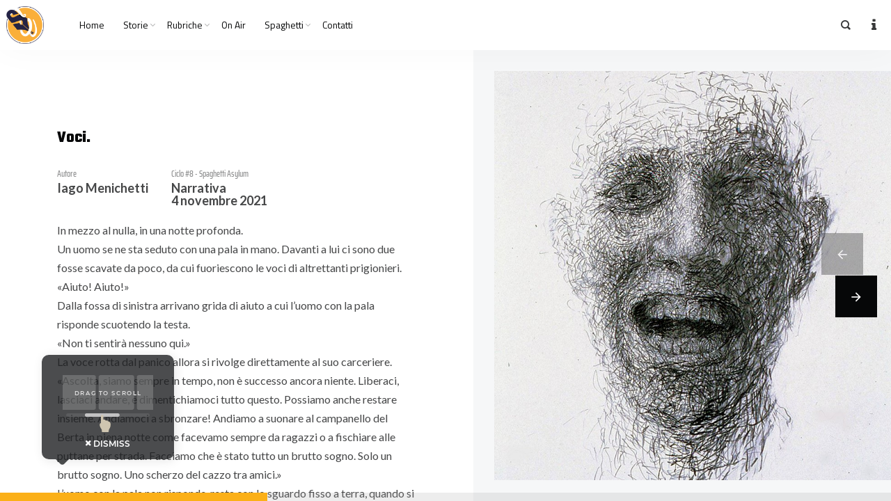

--- FILE ---
content_type: text/html; charset=UTF-8
request_url: http://spaghettiwriters.it/racconti_list/voci-2/
body_size: 53250
content:
<!DOCTYPE html>
<html lang="it-IT" class="no-js">
<head>
<meta charset="UTF-8">
<meta name="viewport" content="width=device-width, initial-scale=1.0, viewport-fit=cover" />
<meta http-equiv="X-UA-Compatible" content="IE=edge"/>
<link rel="profile" href="//gmpg.org/xfn/11">
<meta name='robots' content='index, follow, max-image-preview:large, max-snippet:-1, max-video-preview:-1' />
<!-- This site is optimized with the Yoast SEO plugin v23.4 - https://yoast.com/wordpress/plugins/seo/ -->
<title>Voci. - Spaghetti Writers</title>
<meta name="description" content="Voci è un racconto di Iago Menichetti per il ciclo Spaghetti Asylum. Che persona sareste se potreste sentire quello che viene detto alle vostre spalle?" />
<link rel="canonical" href="http://spaghettiwriters.it/racconti_list/voci-2/" />
<meta property="og:locale" content="it_IT" />
<meta property="og:type" content="article" />
<meta property="og:title" content="Voci. - Spaghetti Writers" />
<meta property="og:description" content="Voci è un racconto di Iago Menichetti per il ciclo Spaghetti Asylum. Che persona sareste se potreste sentire quello che viene detto alle vostre spalle?" />
<meta property="og:url" content="http://spaghettiwriters.it/racconti_list/voci-2/" />
<meta property="og:site_name" content="Spaghetti Writers" />
<meta property="article:modified_time" content="2021-11-11T22:06:33+00:00" />
<meta property="og:image" content="http://spaghettiwriters.it/wp-content/uploads/2021/11/Interni-2-immagine-1024x1024.png" />
<meta property="og:image:width" content="1024" />
<meta property="og:image:height" content="1024" />
<meta property="og:image:type" content="image/png" />
<meta name="twitter:card" content="summary_large_image" />
<meta name="twitter:label1" content="Tempo di lettura stimato" />
<meta name="twitter:data1" content="11 minuti" />
<script type="application/ld+json" class="yoast-schema-graph">{"@context":"https://schema.org","@graph":[{"@type":"WebPage","@id":"http://spaghettiwriters.it/racconti_list/voci-2/","url":"http://spaghettiwriters.it/racconti_list/voci-2/","name":"Voci. - Spaghetti Writers","isPartOf":{"@id":"https://spaghettiwriters.it/#website"},"primaryImageOfPage":{"@id":"http://spaghettiwriters.it/racconti_list/voci-2/#primaryimage"},"image":{"@id":"http://spaghettiwriters.it/racconti_list/voci-2/#primaryimage"},"thumbnailUrl":"http://spaghettiwriters.it/wp-content/uploads/2021/11/Interni-2-immagine.png","datePublished":"2021-11-04T11:02:40+00:00","dateModified":"2021-11-11T22:06:33+00:00","description":"Voci è un racconto di Iago Menichetti per il ciclo Spaghetti Asylum. Che persona sareste se potreste sentire quello che viene detto alle vostre spalle?","breadcrumb":{"@id":"http://spaghettiwriters.it/racconti_list/voci-2/#breadcrumb"},"inLanguage":"it-IT","potentialAction":[{"@type":"ReadAction","target":["http://spaghettiwriters.it/racconti_list/voci-2/"]}]},{"@type":"ImageObject","inLanguage":"it-IT","@id":"http://spaghettiwriters.it/racconti_list/voci-2/#primaryimage","url":"http://spaghettiwriters.it/wp-content/uploads/2021/11/Interni-2-immagine.png","contentUrl":"http://spaghettiwriters.it/wp-content/uploads/2021/11/Interni-2-immagine.png","width":1080,"height":1080},{"@type":"BreadcrumbList","@id":"http://spaghettiwriters.it/racconti_list/voci-2/#breadcrumb","itemListElement":[{"@type":"ListItem","position":1,"name":"Home","item":"https://spaghettiwriters.it/"},{"@type":"ListItem","position":2,"name":"Projects","item":"https://spaghettiwriters.it/racconti_list/"},{"@type":"ListItem","position":3,"name":"Voci."}]},{"@type":"WebSite","@id":"https://spaghettiwriters.it/#website","url":"https://spaghettiwriters.it/","name":"Spaghetti Writers","description":"Uno speakeasy letterario","potentialAction":[{"@type":"SearchAction","target":{"@type":"EntryPoint","urlTemplate":"https://spaghettiwriters.it/?s={search_term_string}"},"query-input":{"@type":"PropertyValueSpecification","valueRequired":true,"valueName":"search_term_string"}}],"inLanguage":"it-IT"}]}</script>
<!-- / Yoast SEO plugin. -->
<link rel='dns-prefetch' href='//fonts.googleapis.com' />
<!-- This site uses the Google Analytics by MonsterInsights plugin v9.0.1 - Using Analytics tracking - https://www.monsterinsights.com/ -->
<!-- Nota: MonsterInsights non è attualmente configurato su questo sito. Il proprietario del sito deve autenticarsi con Google Analytics nel pannello delle impostazioni di MonsterInsights. -->
<!-- No tracking code set -->
<!-- / Google Analytics by MonsterInsights -->
<link rel='stylesheet' id='wp-block-library-css' href='//spaghettiwriters.it/wp-content/cache/wpfc-minified/q60zwxmj/4j21.css' type='text/css' media='all' />
<style id='classic-theme-styles-inline-css' type='text/css'>
/*! This file is auto-generated */
.wp-block-button__link{color:#fff;background-color:#32373c;border-radius:9999px;box-shadow:none;text-decoration:none;padding:calc(.667em + 2px) calc(1.333em + 2px);font-size:1.125em}.wp-block-file__button{background:#32373c;color:#fff;text-decoration:none}
</style>
<style id='global-styles-inline-css' type='text/css'>
body{--wp--preset--color--black: #000000;--wp--preset--color--cyan-bluish-gray: #abb8c3;--wp--preset--color--white: #ffffff;--wp--preset--color--pale-pink: #f78da7;--wp--preset--color--vivid-red: #cf2e2e;--wp--preset--color--luminous-vivid-orange: #ff6900;--wp--preset--color--luminous-vivid-amber: #fcb900;--wp--preset--color--light-green-cyan: #7bdcb5;--wp--preset--color--vivid-green-cyan: #00d084;--wp--preset--color--pale-cyan-blue: #8ed1fc;--wp--preset--color--vivid-cyan-blue: #0693e3;--wp--preset--color--vivid-purple: #9b51e0;--wp--preset--gradient--vivid-cyan-blue-to-vivid-purple: linear-gradient(135deg,rgba(6,147,227,1) 0%,rgb(155,81,224) 100%);--wp--preset--gradient--light-green-cyan-to-vivid-green-cyan: linear-gradient(135deg,rgb(122,220,180) 0%,rgb(0,208,130) 100%);--wp--preset--gradient--luminous-vivid-amber-to-luminous-vivid-orange: linear-gradient(135deg,rgba(252,185,0,1) 0%,rgba(255,105,0,1) 100%);--wp--preset--gradient--luminous-vivid-orange-to-vivid-red: linear-gradient(135deg,rgba(255,105,0,1) 0%,rgb(207,46,46) 100%);--wp--preset--gradient--very-light-gray-to-cyan-bluish-gray: linear-gradient(135deg,rgb(238,238,238) 0%,rgb(169,184,195) 100%);--wp--preset--gradient--cool-to-warm-spectrum: linear-gradient(135deg,rgb(74,234,220) 0%,rgb(151,120,209) 20%,rgb(207,42,186) 40%,rgb(238,44,130) 60%,rgb(251,105,98) 80%,rgb(254,248,76) 100%);--wp--preset--gradient--blush-light-purple: linear-gradient(135deg,rgb(255,206,236) 0%,rgb(152,150,240) 100%);--wp--preset--gradient--blush-bordeaux: linear-gradient(135deg,rgb(254,205,165) 0%,rgb(254,45,45) 50%,rgb(107,0,62) 100%);--wp--preset--gradient--luminous-dusk: linear-gradient(135deg,rgb(255,203,112) 0%,rgb(199,81,192) 50%,rgb(65,88,208) 100%);--wp--preset--gradient--pale-ocean: linear-gradient(135deg,rgb(255,245,203) 0%,rgb(182,227,212) 50%,rgb(51,167,181) 100%);--wp--preset--gradient--electric-grass: linear-gradient(135deg,rgb(202,248,128) 0%,rgb(113,206,126) 100%);--wp--preset--gradient--midnight: linear-gradient(135deg,rgb(2,3,129) 0%,rgb(40,116,252) 100%);--wp--preset--font-size--small: 13px;--wp--preset--font-size--medium: 20px;--wp--preset--font-size--large: 36px;--wp--preset--font-size--x-large: 42px;--wp--preset--spacing--20: 0.44rem;--wp--preset--spacing--30: 0.67rem;--wp--preset--spacing--40: 1rem;--wp--preset--spacing--50: 1.5rem;--wp--preset--spacing--60: 2.25rem;--wp--preset--spacing--70: 3.38rem;--wp--preset--spacing--80: 5.06rem;--wp--preset--shadow--natural: 6px 6px 9px rgba(0, 0, 0, 0.2);--wp--preset--shadow--deep: 12px 12px 50px rgba(0, 0, 0, 0.4);--wp--preset--shadow--sharp: 6px 6px 0px rgba(0, 0, 0, 0.2);--wp--preset--shadow--outlined: 6px 6px 0px -3px rgba(255, 255, 255, 1), 6px 6px rgba(0, 0, 0, 1);--wp--preset--shadow--crisp: 6px 6px 0px rgba(0, 0, 0, 1);}:where(.is-layout-flex){gap: 0.5em;}:where(.is-layout-grid){gap: 0.5em;}body .is-layout-flow > .alignleft{float: left;margin-inline-start: 0;margin-inline-end: 2em;}body .is-layout-flow > .alignright{float: right;margin-inline-start: 2em;margin-inline-end: 0;}body .is-layout-flow > .aligncenter{margin-left: auto !important;margin-right: auto !important;}body .is-layout-constrained > .alignleft{float: left;margin-inline-start: 0;margin-inline-end: 2em;}body .is-layout-constrained > .alignright{float: right;margin-inline-start: 2em;margin-inline-end: 0;}body .is-layout-constrained > .aligncenter{margin-left: auto !important;margin-right: auto !important;}body .is-layout-constrained > :where(:not(.alignleft):not(.alignright):not(.alignfull)){max-width: var(--wp--style--global--content-size);margin-left: auto !important;margin-right: auto !important;}body .is-layout-constrained > .alignwide{max-width: var(--wp--style--global--wide-size);}body .is-layout-flex{display: flex;}body .is-layout-flex{flex-wrap: wrap;align-items: center;}body .is-layout-flex > *{margin: 0;}body .is-layout-grid{display: grid;}body .is-layout-grid > *{margin: 0;}:where(.wp-block-columns.is-layout-flex){gap: 2em;}:where(.wp-block-columns.is-layout-grid){gap: 2em;}:where(.wp-block-post-template.is-layout-flex){gap: 1.25em;}:where(.wp-block-post-template.is-layout-grid){gap: 1.25em;}.has-black-color{color: var(--wp--preset--color--black) !important;}.has-cyan-bluish-gray-color{color: var(--wp--preset--color--cyan-bluish-gray) !important;}.has-white-color{color: var(--wp--preset--color--white) !important;}.has-pale-pink-color{color: var(--wp--preset--color--pale-pink) !important;}.has-vivid-red-color{color: var(--wp--preset--color--vivid-red) !important;}.has-luminous-vivid-orange-color{color: var(--wp--preset--color--luminous-vivid-orange) !important;}.has-luminous-vivid-amber-color{color: var(--wp--preset--color--luminous-vivid-amber) !important;}.has-light-green-cyan-color{color: var(--wp--preset--color--light-green-cyan) !important;}.has-vivid-green-cyan-color{color: var(--wp--preset--color--vivid-green-cyan) !important;}.has-pale-cyan-blue-color{color: var(--wp--preset--color--pale-cyan-blue) !important;}.has-vivid-cyan-blue-color{color: var(--wp--preset--color--vivid-cyan-blue) !important;}.has-vivid-purple-color{color: var(--wp--preset--color--vivid-purple) !important;}.has-black-background-color{background-color: var(--wp--preset--color--black) !important;}.has-cyan-bluish-gray-background-color{background-color: var(--wp--preset--color--cyan-bluish-gray) !important;}.has-white-background-color{background-color: var(--wp--preset--color--white) !important;}.has-pale-pink-background-color{background-color: var(--wp--preset--color--pale-pink) !important;}.has-vivid-red-background-color{background-color: var(--wp--preset--color--vivid-red) !important;}.has-luminous-vivid-orange-background-color{background-color: var(--wp--preset--color--luminous-vivid-orange) !important;}.has-luminous-vivid-amber-background-color{background-color: var(--wp--preset--color--luminous-vivid-amber) !important;}.has-light-green-cyan-background-color{background-color: var(--wp--preset--color--light-green-cyan) !important;}.has-vivid-green-cyan-background-color{background-color: var(--wp--preset--color--vivid-green-cyan) !important;}.has-pale-cyan-blue-background-color{background-color: var(--wp--preset--color--pale-cyan-blue) !important;}.has-vivid-cyan-blue-background-color{background-color: var(--wp--preset--color--vivid-cyan-blue) !important;}.has-vivid-purple-background-color{background-color: var(--wp--preset--color--vivid-purple) !important;}.has-black-border-color{border-color: var(--wp--preset--color--black) !important;}.has-cyan-bluish-gray-border-color{border-color: var(--wp--preset--color--cyan-bluish-gray) !important;}.has-white-border-color{border-color: var(--wp--preset--color--white) !important;}.has-pale-pink-border-color{border-color: var(--wp--preset--color--pale-pink) !important;}.has-vivid-red-border-color{border-color: var(--wp--preset--color--vivid-red) !important;}.has-luminous-vivid-orange-border-color{border-color: var(--wp--preset--color--luminous-vivid-orange) !important;}.has-luminous-vivid-amber-border-color{border-color: var(--wp--preset--color--luminous-vivid-amber) !important;}.has-light-green-cyan-border-color{border-color: var(--wp--preset--color--light-green-cyan) !important;}.has-vivid-green-cyan-border-color{border-color: var(--wp--preset--color--vivid-green-cyan) !important;}.has-pale-cyan-blue-border-color{border-color: var(--wp--preset--color--pale-cyan-blue) !important;}.has-vivid-cyan-blue-border-color{border-color: var(--wp--preset--color--vivid-cyan-blue) !important;}.has-vivid-purple-border-color{border-color: var(--wp--preset--color--vivid-purple) !important;}.has-vivid-cyan-blue-to-vivid-purple-gradient-background{background: var(--wp--preset--gradient--vivid-cyan-blue-to-vivid-purple) !important;}.has-light-green-cyan-to-vivid-green-cyan-gradient-background{background: var(--wp--preset--gradient--light-green-cyan-to-vivid-green-cyan) !important;}.has-luminous-vivid-amber-to-luminous-vivid-orange-gradient-background{background: var(--wp--preset--gradient--luminous-vivid-amber-to-luminous-vivid-orange) !important;}.has-luminous-vivid-orange-to-vivid-red-gradient-background{background: var(--wp--preset--gradient--luminous-vivid-orange-to-vivid-red) !important;}.has-very-light-gray-to-cyan-bluish-gray-gradient-background{background: var(--wp--preset--gradient--very-light-gray-to-cyan-bluish-gray) !important;}.has-cool-to-warm-spectrum-gradient-background{background: var(--wp--preset--gradient--cool-to-warm-spectrum) !important;}.has-blush-light-purple-gradient-background{background: var(--wp--preset--gradient--blush-light-purple) !important;}.has-blush-bordeaux-gradient-background{background: var(--wp--preset--gradient--blush-bordeaux) !important;}.has-luminous-dusk-gradient-background{background: var(--wp--preset--gradient--luminous-dusk) !important;}.has-pale-ocean-gradient-background{background: var(--wp--preset--gradient--pale-ocean) !important;}.has-electric-grass-gradient-background{background: var(--wp--preset--gradient--electric-grass) !important;}.has-midnight-gradient-background{background: var(--wp--preset--gradient--midnight) !important;}.has-small-font-size{font-size: var(--wp--preset--font-size--small) !important;}.has-medium-font-size{font-size: var(--wp--preset--font-size--medium) !important;}.has-large-font-size{font-size: var(--wp--preset--font-size--large) !important;}.has-x-large-font-size{font-size: var(--wp--preset--font-size--x-large) !important;}
.wp-block-navigation a:where(:not(.wp-element-button)){color: inherit;}
:where(.wp-block-post-template.is-layout-flex){gap: 1.25em;}:where(.wp-block-post-template.is-layout-grid){gap: 1.25em;}
:where(.wp-block-columns.is-layout-flex){gap: 2em;}:where(.wp-block-columns.is-layout-grid){gap: 2em;}
.wp-block-pullquote{font-size: 1.5em;line-height: 1.6;}
</style>
<link rel='stylesheet' id='contact-form-7-css' href='//spaghettiwriters.it/wp-content/cache/wpfc-minified/1311xzh4/4j21.css' type='text/css' media='all' />
<link rel='stylesheet' id='thena-fonts-css' href='//spaghettiwriters.it/wp-content/cache/wpfc-minified/98utd9pc/4j21.css' type='text/css' media='all' />
<link rel='stylesheet' id='thena-font-awesome-css' href='//spaghettiwriters.it/wp-content/cache/wpfc-minified/2dbpzimt/4j21.css' type='text/css' media='all' />
<link rel='stylesheet' id='thena-font-awesome-brands-css' href='//spaghettiwriters.it/wp-content/cache/wpfc-minified/1bwmsu8v/40knc.css' type='text/css' media='all' />
<link rel='stylesheet' id='thena-pe-icon-7-css' href='//spaghettiwriters.it/wp-content/cache/wpfc-minified/7z0uufm2/4j21.css' type='text/css' media='all' />
<link rel='stylesheet' id='thena-linearicons-css' href='//spaghettiwriters.it/wp-content/cache/wpfc-minified/1nefpnhz/4j21.css' type='text/css' media='all' />
<link rel='stylesheet' id='thena-other-css' href='//spaghettiwriters.it/wp-content/cache/wpfc-minified/9lbhgfxu/4j21.css' type='text/css' media='all' />
<link rel='stylesheet' id='thena-style-css' href='//spaghettiwriters.it/wp-content/cache/wpfc-minified/qviiwsxx/4j21.css' type='text/css' media='all' />
<style id='thena-style-inline-css' type='text/css'>
body,textarea,input,button,select,.pt-h .intro,h5 #cancel-comment-reply-link,.single-root .single-nav h5,.sc-slider .intro{font-family:Lato,sans-serif;font-weight:500;}
h1,h2,h3,h4,h5,h6,mark,legend,.pt-h a,.sc-carousel .caption,.price-amount,.pricing-table .title,.widget-title,.sc-textlist li.largest,.sc-textlist li.largest a,
.woocommerce ul.products li.product .woocommerce-loop-category__title, .woocommerce ul.products li.product .woocommerce-loop-product__title, .woocommerce ul.products li.product h3{font-family:Teko,sans-serif;font-weight:700;}
.pt-header .main-menu a,.pt-header.menu-style-03.text-large .main-menu a{font-family:Titillium Web,sans-serif;font-weight:400;}
h1,.widget-title,
.tall.sc-slider h2
/*,.caption-style-02 h2*/{font-family:built-Local,sans-serif;font-weight:700;}
.pt-header.menu-style-03 .main-menu > ul > li > a{font-family:Fjalla One,sans-serif;font-weight:400;}
fieldset.pt-form-item.focus{
border-color:#fbb018;
}
.pt-header:not(.menu-style-01) .main-menu > ul > li.current_page_item > a i,.pt-header:not(.menu-style-01) .main-menu > ul > li.current-menu-ancestor > a i,
.pt-h b,.sc-textlist li b,.price-amount,.comment-root .title span,.sc-textlist .pt-icon,#cancel-comment-reply-link:hover:before,.single-root.style-02 .single-nav .ctrl:hover h5:after,
.single-root.style-02 .single-nav .ctrl:hover h5:before{
color:#fbb018;
}
.main-menu li.no-link > a:after,.pt-header:not(.menu-style-02) i.call-mini-cart,.sc-slider.text-style-02:not(.normal-nav) .pt-swipe-dots span:after,
.pt-header:not(.menu-style-03) .sub-menu li.current_page_item:before,.pt-header:not(.menu-style-03) .sub-menu li.current-menu-parent:before,body:not(.real-mobile) .pt-iv-btn:after,
.pt-header li:before,i.close-clone-sub:hover,.pt-social ul a:after,.hidden-menu .close-hidden-menu:after,.blog-main .text a:after,a.line-animate:after,.menu-style-02 .depth-1:not(.has-sub) a:after,
.main-menu .sub-menu a:after,.widget-title:after,.widget .search-submit:hover,.tagcloud a:hover,.pt-category a:after,.single-meta a:after,.single-root.style-01 .single-nav span,
.close-search,.list-scroller,.sc-mixbox .icon i,.sc-text-carousel .item .sub-title,.pt-filter li:after,.clone-slick-arrow i:hover,
.pt-swipe-dots a:hover,i.call-filter,.sc-slider.normal-nav a,.mc4wp-form input[type="submit"],.pages li span.current,.has-submit input[type="submit"]:hover,
.sticky .img:before,.sticky.text-post:before,i.hs-roll:hover,a.page-numbers:after,.sc-carousel .slick-arrow:after,.single-tags a:hover,a.text-link:after,
.share a:hover i.custom-share-icon,.menu-style-02 li[class*="current"].depth-1.no-icon.has-sub> a:before,
.close-single,#nprogress .bar,.pt-loader-01 .pic-loader i,.pt-loader-01 .loader-icon i,.sc-videobox .call-item-video:before{
background-color: #fbb018;
}
::selection{
color:#fff;
background:#fbb018;
text-shadow:none;
}
.has-submit input[type="submit"]:hover{
box-shadow:0 10px 30px -10px #fbb018;
}
html{font-size:16px;}
</style>
<link rel='stylesheet' id='thena-widget-css' href='//spaghettiwriters.it/wp-content/cache/wpfc-minified/qk7v03yr/4j21.css' type='text/css' media='all' />
<link rel='stylesheet' id='thena-body-fonts-css' href='//fonts.googleapis.com/css?family=Lato%3A100%2C400%2C700%2C900&#038;display=swap&#038;ver=6.4.7' type='text/css' media='all' />
<link rel='stylesheet' id='thena-title-fonts-css' href='//fonts.googleapis.com/css?family=Teko%3A400%2C700&#038;display=swap&#038;ver=6.4.7' type='text/css' media='all' />
<link rel='stylesheet' id='thena-menu-fonts-css' href='//fonts.googleapis.com/css?family=Titillium+Web%3A400%2C700%2C900&#038;display=swap&#038;ver=6.4.7' type='text/css' media='all' />
<link rel='stylesheet' id='thena-custom2-fonts-css' href='//fonts.googleapis.com/css?family=Fjalla+One%3A400&#038;display=swap&#038;ver=6.4.7' type='text/css' media='all' />
<script type="text/javascript" src="http://spaghettiwriters.it/wp-includes/js/jquery/jquery.min.js?ver=3.7.1" id="jquery-core-js"></script>
<script type="text/javascript" src="http://spaghettiwriters.it/wp-includes/js/jquery/jquery-migrate.min.js?ver=3.4.1" id="jquery-migrate-js"></script>
<link rel="https://api.w.org/" href="http://spaghettiwriters.it/wp-json/" /><link rel="alternate" type="application/json" href="http://spaghettiwriters.it/wp-json/wp/v2/project/2958" /><link rel='shortlink' href='http://spaghettiwriters.it/?p=2958' />
<link rel="alternate" type="application/json+oembed" href="http://spaghettiwriters.it/wp-json/oembed/1.0/embed?url=http%3A%2F%2Fspaghettiwriters.it%2Fracconti_list%2Fvoci-2%2F" />
<link rel="alternate" type="text/xml+oembed" href="http://spaghettiwriters.it/wp-json/oembed/1.0/embed?url=http%3A%2F%2Fspaghettiwriters.it%2Fracconti_list%2Fvoci-2%2F&#038;format=xml" />
</head>
<body class="project-template-default single single-project postid-2958 single-format-standard theme-thena site-light pt-loader-01 pt-scroll-guide use-pt-popup h-drag-enabled" data-color="#fbb018">
<div class="site-loader">
<img class="loader-img" src="http://spaghettiwriters.it/wp-content/uploads/2020/05/load_pen.gif" alt="Loading"/>                <div class="loader-icon"><i></i><i></i><i></i></div>
<div class="loader-bg"></div>
</div>
<div class="site-root">
<div class="site-bg has-bg" data-patterns="">
<div class="bg-color " data-color="rgba(255,255,255,0.02)"></div>			</div>
<header class="pt-header menu-style-02 text-black logo-padding elem-position-01 menu-height-02">
<div class="wrap">
<div class="logo style-01 has-mobile-logo">
<a href="http://spaghettiwriters.it/" class="">
<img alt="Logo" src="http://spaghettiwriters.it/wp-content/uploads/2021/12/Spaghetti_trasp-1-3-3-360x360.png" data-retina="http://spaghettiwriters.it/wp-content/uploads/2021/12/Spaghetti_trasp-1-3-3-720x720.png" width="360" height="360">
</a>
<a href="http://spaghettiwriters.it/" class="mobile-logo">
<img alt="Logo" src="http://spaghettiwriters.it/wp-content/uploads/2021/12/Spaghetti_trasp-1-3-3-720x720.png" width="720" height="720">
</a>
</div>
<div class="menu-wrap">
<nav class="main-menu"><ul id="main-menu-list" class="menu-list"><li id="menu-item-2063" class="menu-item menu-item-type-post_type menu-item-object-page menu-item-home menu-item-2063"><a href="http://spaghettiwriters.it/">Home</a></li>
<li id="menu-item-2149" class="menu-item menu-item-type-post_type menu-item-object-page menu-item-has-children menu-item-2149"><a href="http://spaghettiwriters.it/archivio/">Storie</a>
<ul class="sub-menu">
<li id="menu-item-3047" class="menu-item menu-item-type-post_type menu-item-object-page menu-item-3047"><a href="http://spaghettiwriters.it/i-labirinti-del-borgo/">I labirinti del borgo</a></li>
<li id="menu-item-2948" class="menu-item menu-item-type-post_type menu-item-object-page menu-item-2948"><a href="http://spaghettiwriters.it/alessia-del-freo/">Alessia Del Freo</a></li>
<li id="menu-item-2952" class="menu-item menu-item-type-post_type menu-item-object-page menu-item-2952"><a href="http://spaghettiwriters.it/david-valentini/">David Valentini</a></li>
<li id="menu-item-2946" class="menu-item menu-item-type-post_type menu-item-object-page menu-item-2946"><a href="http://spaghettiwriters.it/deborah-daddetta/">Deborah D’Addetta</a></li>
<li id="menu-item-4019" class="menu-item menu-item-type-post_type menu-item-object-page menu-item-4019"><a href="http://spaghettiwriters.it/leonardo-disanto/">Leonardo D’Isanto</a></li>
<li id="menu-item-2947" class="menu-item menu-item-type-post_type menu-item-object-page menu-item-2947"><a href="http://spaghettiwriters.it/federico-malvaldi/">Federico Malvaldi</a></li>
<li id="menu-item-2949" class="menu-item menu-item-type-post_type menu-item-object-page menu-item-2949"><a href="http://spaghettiwriters.it/francesco-casini/">Francesco Casini</a></li>
<li id="menu-item-2950" class="menu-item menu-item-type-post_type menu-item-object-page menu-item-2950"><a href="http://spaghettiwriters.it/giulio-lepri/">Giulio Lepri</a></li>
<li id="menu-item-3198" class="menu-item menu-item-type-post_type menu-item-object-page menu-item-3198"><a href="http://spaghettiwriters.it/giulio-iovine/">Giulio Iovine</a></li>
<li id="menu-item-2951" class="menu-item menu-item-type-post_type menu-item-object-page menu-item-2951"><a href="http://spaghettiwriters.it/iago-menichetti/">Iago Menichetti</a></li>
<li id="menu-item-3745" class="menu-item menu-item-type-post_type menu-item-object-page menu-item-3745"><a href="http://spaghettiwriters.it/nicole-trevisan/">Nicole Trevisan</a></li>
</ul>
</li>
<li id="menu-item-2972" class="menu-item menu-item-type-post_type menu-item-object-page menu-item-has-children menu-item-2972"><a href="http://spaghettiwriters.it/rubriche/">Rubriche</a>
<ul class="sub-menu">
<li id="menu-item-2980" class="menu-item menu-item-type-post_type menu-item-object-page menu-item-2980"><a href="http://spaghettiwriters.it/rubriche/easy-spaghy/">Easy Spaghy</a></li>
<li id="menu-item-4359" class="menu-item menu-item-type-post_type menu-item-object-page menu-item-4359"><a href="http://spaghettiwriters.it/rubriche/my-sykrett-spaghetti/">My Sykrett Spaghetti</a></li>
</ul>
</li>
<li id="menu-item-2846" class="menu-item menu-item-type-post_type menu-item-object-page menu-item-2846"><a href="http://spaghettiwriters.it/onair/">On Air</a></li>
<li id="menu-item-3662" class="menu-item menu-item-type-post_type menu-item-object-page menu-item-has-children menu-item-3662"><a href="http://spaghettiwriters.it/redazione/">Spaghetti</a>
<ul class="sub-menu">
<li id="menu-item-2062" class="menu-item menu-item-type-post_type menu-item-object-page menu-item-2062"><a href="http://spaghettiwriters.it/spaghetti-writers-manifesto/">Manifesto</a></li>
<li id="menu-item-2066" class="menu-item menu-item-type-post_type menu-item-object-page menu-item-2066"><a href="http://spaghettiwriters.it/editoriale/">Editoriale</a></li>
</ul>
</li>
<li id="menu-item-2064" class="menu-item menu-item-type-post_type menu-item-object-page menu-item-2064"><a href="http://spaghettiwriters.it/contatti/">Contatti</a></li>
</ul></nav>				</div>
<div class="header-additional">
<i class="call-hidden-menu btn"></i>
<div class="header-search">
<i class="call-search btn"></i>
<form role="search" method="get" action="http://spaghettiwriters.it/">
<div class="wrap">
<input class="search" type="search" placeholder="Enter a key word here." name="s"/>
<input type="submit" class="search-btn" value="Search" />
<i class="close-search btn"></i>
</div>
</form>
</div>
<div class="pt-social">
<i class="btn call-social"></i>
<ul>
</ul>
</div>
<div class="copyright">
<i class="btn call-copyright"></i>
<p>Uno speakeasy letterario</p>
</div>
</div>
</div>
</header>
<div class="main-content">
<div class="single-root project style-02 gap-small main-info-style-02 single-type-image" data-title-color="" data-ajax-bg-color=""><div class="single-header raw-proportion">
<div class="wrap">
<div class="item" data-w="1080" data-h="1080">
<div class="img">
<div class="bg-full" data-bg="http://spaghettiwriters.it/wp-content/uploads/2021/11/Interni-2-immagine-3-3-1080x1080.png" data-src="http://spaghettiwriters.it/wp-content/uploads/2021/11/Interni-2-immagine.png">
</div>
</div>
</div>
</div>
</div>		<div class="single-inner">
<div class="single-main-intro">
<div class="share">
<i class="btn">Share</i>
<div class="wrap">
<a class="share-facebook" target="_blank" href="http://www.facebook.com/share.php?u=http://spaghettiwriters.it/racconti_list/voci-2/"><i class="fa fa-facebook"></i></a><a class="share-twitter" target="_blank" href="https://twitter.com/intent/tweet?url=http://spaghettiwriters.it/racconti_list/voci-2/&#038;text=Voci."><i class="fa fa-twitter"></i></a><a class="share-pinterest" target="_blank" href="https://www.pinterest.com/pin/create/button/?url=http://spaghettiwriters.it/racconti_list/voci-2/&#038;media=http://spaghettiwriters.it/wp-content/uploads/2021/11/Interni-2-immagine.png&#038;description=Voci."><i class="fa fa-pinterest-p"></i></a>			</div>
</div>
<div class="pt-category">
<i>Categories</i>
<div>
<a href="http://spaghettiwriters.it/racconti_cat/brevi/">Dal menù</a>                            </div>
</div>
<h2 class="title">Voci.</h2>
<div class="single-meta">
<div class="item">
<i>Autore</i>
<div>Iago Menichetti</div>									</div>
<div class="item">
<i>Ciclo #8 - Spaghetti Asylum</i>
<div>Narrativa
<br>
4 novembre 2021</div>									</div>
</div>
</div>
<div class="text-area single-main-content">
<p>In mezzo al nulla, in una notte profonda.<br>Un uomo se ne sta seduto con una pala in mano. Davanti a lui ci sono due fosse scavate da poco, da cui fuoriescono le voci di altrettanti prigionieri.<br>«Aiuto! Aiuto!»<br>Dalla fossa di sinistra arrivano grida di aiuto a cui l’uomo con la pala risponde scuotendo la testa.<br>«Non ti sentirà nessuno qui.»<br>La voce rotta dal panico allora si rivolge direttamente al suo carceriere.<br>«Ascolta, siamo sempre in tempo, non è successo ancora niente. Liberaci, lasciaci andare, e dimentichiamoci tutto questo. Possiamo anche restare insieme. Andiamoci a sbronzare! Andiamo a suonare al campanello del Berta in piena notte come facevamo sempre da ragazzi o a fischiare alle puttane per strada. Facciamo che è stato tutto un brutto sogno. Solo un brutto sogno. Uno scherzo del cazzo tra amici.»<br>L’uomo con la pala non risponde, resta con lo sguardo fisso a terra, quando si accorge del silenzio che aleggia sull’altra fossa.<br>«Tu non dici niente? Non invochi il mio perdono?»<br>Risponde una voce rassegnata.<br>«Non ho niente da farmi perdonare.»<br>«Il solito arrogante. Ti sbagli. Siete qui solamente per colpa vostra, io non ho fatto altro che concludere una cosa che avete iniziato voi. È stata un’amicizia fatta di bugie e tradimenti a seppellirvi.»<br>«Tu sei pazzo.»<br>L’uomo con la pala non riesce a trattenersi: scoppia in una risata che riempie il vuoto prima di spegnersi poco dopo.<br>«Sai lo pensavo anche io. Mi ripetevo che quello con dei problemi ero io, che era una roba tutta nella mia testa e che avrei dovuto smetterla di essere così diffidente anche con quelli che consideravo i miei migliori amici, ma in fondo una parte di me lo sapeva che non mi stavo sbagliando.»<br>Nella fossa di sinistra il prigioniero controbatte.<br>«Noi siamo i tuoi migliori amici. Lo siamo sempre stati, ci conosciamo da una vita. Ti prego liberaci, tutto questo non ha senso, è una follia.»<br>Quei singhiozzi non sembrano toccare l’uomo con la pala che prosegue il suo discorso come se non avesse sentito.<br>«È difficile per me fidarmi completamente degli altri. Ogni volta che giro l’angolo, mi metto a letto o rientro a casa, mi sembra quasi di sentirli: me li immaginavo ghignare alle mie spalle, deridere la mia pancia sporgente o la mia sudorazione costante. Davanti mi fanno sorrisi, mi abbracciano, ma cosa succede appena giro le spalle? Nessuno può dirlo con certezza. Nessuno può sapere cosa nasconde un sorriso o che una dichiarazione di affetto non sia solo l’ennesima bugia. È così che ho dato il mio primo bacio, sapete? Lei disse che mi trovava proprio carino, che era da tanto che avrebbe voluto chiedermi di uscire invece poco dopo venni a scoprire che lo stava facendo solo per fare ingelosire il suo ex. La sentii ridere in bagno, con le sue amiche, mentre raccontava loro di quest’imbecille che ci era rimasto sotto come un idiota.»<br>«Per questo ci vuoi uccidere, per una che ti ha preso per il culo quando avevi, quanto? Tredici anni? Oppure è per la tua sindrome da cazzo piccolo?»<br>La voce della fossa di destra non sembra disposta a reggere un monologo senza controbattere.<br>«Che fai ora, lo provochi? Sei impazzito?!»<br>Quella di sinistra replica esterrefatta.<br>«Se vuole uccidermi che lo faccia, ma non ho intenzione di stare anche a sentire le sue stronzate da paranoico.»<br>L’uomo con la pala sembra piuttosto divertito da quel battibecco. Da dove si trova non riesce a vedere in faccia i due uomini, ma la cosa non lo disturba. È abituato a sentire le voci nella sua testa, immaginare gli altri che si ritrovano di nascosto per deriderlo, elencare tutte le sue inadeguatezze e compatirlo per la sua condizione. In fondo l’amicizia di quei due non è mai stata altro che un atto di pietà: un qualcosa fatto per sentirsi persone più utili e migliori alle spalle di qualcun altro.<br>«Sapete, quando abbiamo formato la band, io non ero d’accordo. Non lo sono mai stato. Sapevo fin da subito che qualcosa non avrebbe funzionato, che quello tra me e voi non sarebbe mai potuto essere un rapporto paritario. Quelli belli e maledetti siete sempre stati voi due, io non avrei potuto essere altro che lo sfigato nel buio delle vostre spalle.<br>Però poi voi siete venuti da me, più e più volte, avete provato a convincermi. Sapevate cosa fare, avevate grandi progetti, tu avresti cantato e suonato la chitarra mentre tu saresti stato la seconda voce e il basso. Vi serviva solo un batterista. Sembravate così sinceri, onesti, quasi innocenti nel vostro entusiasmo.»<br>La voce di sinistra si difende ancora.<br>«Eravamo sinceri e infatti è andato tutto alla grande, la band va alla grande!»<br>«Davvero e allora perché avete deciso di sostituirmi?»<br>L’uomo con la pala solleva lo sguardo da terra.<br>«Non abbiamo nessuna intenzione di sostituirti. Quante volte te lo devo ripetere? È tutto nella tua testa, ti stai immaginando un complotto che non esiste! Ok, è vero, hai ragione, non andiamo alla grande. È un momento difficile ma è così per tutti: ci sono sempre meno posti per suonare, i gestori dei locali sono un branco di stronzi, lo ripeti sempre pure tu, fanno di tutto per non pagarti, mentre gli affitti di casa quelli sì che arrivano sempre puntualissimi. Ma non è colpa tua: tutte le band hanno il loro periodo di merda, pure i Beatles lo hanno avuto, cazzo! Ma ci rifaremo, torneremo in pista. Magari incidiamo un album nuovo o, non so, ci inventiamo qualcosa ma di sicuro lo faremo tutti e tre insieme. Siamo una squadra… Non abbiamo mai avuto intenzione di sostituirti. Avanti diglielo anche tu.»<br>Silenzio.<br>L’uomo con la pala riprende da dove aveva lasciato.<br>«Lo ammetto, all’inizio fu bello. Le prove, tutte quelle ore trascorse insieme in compagnia solo delle birre e dei discorsi sulla musica che volevamo fare o sul sound che volevamo ottenere. Passavamo tanto di quel tempo insieme che non me ne era rimasto altro per dubitare di voi. Deve essere per questo che le persone mettono su famiglia o vanno a vivere insieme: è più facile controllare qualcuno se ci passi le giornate insieme. Per lui, o per loro, diventa più difficile tradirti ma, quando ci riesce, il dolore è più grande: ti odi per esserti fidato così integralmente e stupidamente di qualcuno. Per esserti lasciato ferire così nel profondo.»<br>Di nuovo, la voce di sinistra tenta di sviare l’uomo dal suo flusso.<br>«Ascolta, ti ricordi quella sera al concerto in quel localaccio che sembrava un ritrovo per motociclisti… Route qualcosa, mi sembra. Te la ricordi, vero? C’era quella tipa che ti piaceva, quella con i capelli a caschetto castani e la mano di Fatima tatuata sulla schiena. Mi aveva puntato, te lo dissi che mi aveva puntato e te ne eri accorto pure tu. Tutti ce n’eravamo accorti. Ma cosa feci io? La tenni forse per me? No!, andai da lei, ci parlai un po’, le offrii due giri, qualche sorriso e poi la girai a te. Sì, proprio a te. Me la sarei potuta scopare anche in quello stesso bagno che puzzava di piscio e Tennent’s se avessi voluto, eppure quello che si è beccato un bel pompino nella macchina dietro al locale sei stato tu. Ti sembra il comportamento di uno che vuole solo sfruttarti o che ti sta prendendo per il culo? Siamo amici. Noi siamo amici. E adesso, ti prego, tiraci fuori di qui.»<br>L’uomo con la pala prova a imitare il timbro della voce a sinistra.<br>«“Scommetto cinquanta sacchi che gli faccio scopare la tipa.”»<br>L’altro resta interdetto.<br>«Cosa? Che vuol dire?!»<br>L’uomo con la pala risponde ripetendo lo stesso timbro.<br>«“Scommetto cinquanta sacchi che gli faccio scopare la tipa.” È quel che hai detto quella sera. Precisamente lo hai scommesso con lui. Non è stata amicizia, hai solo puntato sul brocco di turno per divertimento. Per passare la serata.»<br>«Questo… questo è falso. È tutto falso. Io non ho scommesso su di te… ti voglio bene. Io non ho… Tu non puoi avere sentito una cosa del genere. Ti stai inventando tutto.»<br>L’uomo si lascia andare in un grande sorriso.<br>«Stavo cercando di dire proprio questo prima. Da ragazzo pensavo che tutte le congetture che facevo sulle persone, tutte le cose brutte che sentivo da loro quando non c’ero, tutte le cattiverie e le prese in giro, fossero solo un prodotto della mia mente. Fantasie malate legate alla mia insicurezza e al mio senso di inadeguatezza, ma crescendo e scoprendo puntualmente che tutto quello che sospettavo finiva per riverlarsi vero, che tutte quelle malignità venivano dette o pensate davvero alle mie spalle, e non solo da voi ma da tutti, ho finalmente capito: le mie non sono fantasie, il mio è un dono! Posso sentire la cattiveria delle persone, posso sentire tutte le cose orribili e mostruose che nascondono dietro una faccia sorridente, buone maniere e cordialità. Posso sentire tutte le loro malignità come fossero infinite voci di un teatro dell’odio.<br>È il mio dono, il mio superpotere, chiamatelo come volete, fatto sta che posso farlo. Per questo, anche se non ero lì quando hai pronunciato quelle parole, quando hai scommesso su di me, le ho potute sentire ugualmente.»<br>La voce di sinistra inizia a balbettare.<br>«No… non è vero. Io non ho mai detto quelle cose. Non ho mai, mai, mai, scommesso su di te. Tu stai male, sei andato fuori di testa, hai bisogno di aiuto… »<br>«Sono stato io a proporre di sostituirti.»<br>La voce di destra torna a farsi sentire, interrompendo il discorso dell’amico.<br>«Che cazzo fai, stai zitto, non dire altro…»<br>A sinistra l’altro prova a spezzare sul nascere la confessione, ma la voce a destra procede con parole ferme, sicure.<br>«Non sei male alla batteria. Anzi, a dirla tutta sei piuttosto bravo, hai talento. Peccato tu sia anche un’enorme testa cazzo, oltre che il tuo primo sabotatore.<br>Sai perché nessuno ci chiamava più a suonare? Per colpa tua. Non ti fidi mai di nessuno, per te ci vogliono sempre tutti fregare: ogni proposta la giudichi una truffa e inizi a discutere con tutti appena metti piede in un locale, farneticando di mancanze di rispetto o scorrettezze nei tuoi confronti. Ci siamo fatti una brutta nomea e adesso nessuno ci vuole più intorno, perché ci considerano dei piantagrane. Avrei potuto parlartene prima, certo, peccato sia impossibile affrontare un discorso con te visto che appena ci si prova inizi a recitare il tuo copione da povera vittima, incompreso o paranoico del cazzo.<br>Il tuo problema è che vivi nell’invidia e tutto quello che fai lo anneghi nel rancore per gli altri. Non è un discorso di fica, di successo o di aspetto fisico, non è davvero il cosa che conta. Tu pensi di essere destinato al fallimento e per questo invidi chi riesce, a prescindere. Spargi intorno l’odio che reprimi dentro, credendo che nessuno possa sentirlo e invece è facile per chiunque avvertirne il fetore. Tu puzzi, amico mio, e non è il sudore ma l&#8217;invidia che ti porti addosso.<br>Personalmente cominciavo ad averne abbastanza di te e quindi ho proposto di sostituirti con un nuovo batterista, nella speranza di tenere viva questa stronzata della band.<br>Una stronzata che mi pagava da vivere.<br>Sai, dopotutto non sbagli: la tua paura, la tua più grande paura, quella che tutti ti parlino alle spalle e ce l’abbiano con te, è vera. È così. È esattamente così.<br>Lo fanno perché tu come uomo sei una nullità. Solo una nullità. Niente altro.»</p>
<p>L’uomo con la pala aspetta che dalla fossa di destra la voce concluda il discorso.<br>Lascia passare qualche secondo, forse riflettendo sulle parole appena ascoltate o forse solo per assicurarsi che nessuno avesse altro da aggiungere, poi si alza, stringe la pala con due mani e la affonda nella terra morbida, cominciando a ricoprire le due fosse.<br>È un processo lungo, che richiede il suo tempo. Le fosse sono profonde e l’uomo intende fare un buon lavoro.<br>Mentre le spala terra addosso sente la voce di sinistra urlare, piangere, dimenarsi, chiedere pietà, mentre da destra non arriva più nessun altro fiato.</p>
<p>Quando ha finito, l’uomo pareggia il terreno con il dorso della pala così da renderlo più liscio, quindi si decide ad abbandonare quel luogo e tornarsene da dove era venuto ma, dopo pochi passi, qualcosa gli arriva all’orecchio: come una voce.<br>«Sono stato io a proporre di sostituirti.»<br>L’uomo si gira di scatto. Controlla sconvolto ma le fosse sono al loro posto, coperte come le aveva lasciate. Non può essere la sua voce.<br>«Il tuo problema è che vivi nell’invidia e tutto quello che fai lo anneghi nel rancore per gli altri.»<br>Il cuore comincia a battergli sempre più forte. Suda, nonostante il freddo della notte non riesce a smettere di sudare. Si annusa le ascelle, poi passa al resto dei vestiti. Puzza. È un odore acido, penetrante, che lo disgusta.<br>«Lo fanno perché tu come uomo sei una nullità.»<br>L’uomo salta sulle due fosse, comincia a batterci sopra la pala sempre più forte, sempre più forte.<br>«State zitti!» Urla.<br>La pala colpisce a terra e torna su, colpisce a terra e torna su, colpisce a terra e torna su.<br>«State zitti! State zitti! STATE ZITTI!»<br>All’ennesimo colpo la pala si spezza in due, proprio nel mezzo. L’uomo cade in ginocchio.<br>Ha il respiro pesante, il volto pallido come la luna.<br>«Solo una nullità. Niente altro.»<br>L’uomo si sdraia a terra, in posizione fetale. Chiude gli occhi e con i palmi delle mani si tappa le orecchie. Inizia a piangere.</p>
<p>«Volevo solo che stessero zitti.»</p>
<p></p>
<hr class="wp-block-separator"/>
<p>Illustrazione <em>Who shall we be today?</em> di <a href="https://iancrawleyart.com/artwork/2286074-Who-shall-we-be-today-detail.html">Ian Crawley.</a></p>
<figure class="wp-block-embed-youtube wp-block-embed is-type-video is-provider-youtube wp-embed-aspect-4-3 wp-has-aspect-ratio"><div class="wp-block-embed__wrapper">
<iframe title="Stati Di Agitazione" width="1024" height="768" src="https://www.youtube.com/embed/oBJLhrEmf0U?feature=oembed" frameborder="0" allow="accelerometer; autoplay; clipboard-write; encrypted-media; gyroscope; picture-in-picture" allowfullscreen></iframe>
</div></figure>
</div>
<div class="single-footer">
<div class="single-tags">
<span>Tags</span>
<a href="http://spaghettiwriters.it/racconti_tag/beatles/">Beatles</a><a href="http://spaghettiwriters.it/racconti_tag/horror/">horror</a><a href="http://spaghettiwriters.it/racconti_tag/iago-menichetti/">Iago Menichetti</a><a href="http://spaghettiwriters.it/racconti_tag/paranoia/">paranoia</a><a href="http://spaghettiwriters.it/racconti_tag/racco/">racco</a><a href="http://spaghettiwriters.it/racconti_tag/racconto-breve/">racconto breve</a><a href="http://spaghettiwriters.it/racconti_tag/spaghetti-asylum/">Spaghetti Asylum</a><a href="http://spaghettiwriters.it/racconti_tag/spaghetti-writers/">spaghetti writers</a><a href="http://spaghettiwriters.it/racconti_tag/voci/">Voci</a>						</div>
<div class="single-nav">
<div class="prev ctrl">
<div class="text">
<h5>
Prev Project									</h5>
<span>Enfers</span>
</div>
<a class="full" href="http://spaghettiwriters.it/racconti_list/enfers/"></a>
</div>
<div class="next ctrl">
<div class="text">
<h5>
Next Project									</h5>
<span>Medusa</span>
</div>
<a class="full" href="http://spaghettiwriters.it/racconti_list/medusa/"></a>
</div>
</div>
<div class="single-related">
<h3>You Might Also Like:</h3>
<div class="wrap">
<div class="item" data-w="640" data-h="420" data-bg-color="" data-text-color="black">
<div class="img">
<div class="bg-full" data-bg="http://spaghettiwriters.it/wp-content/uploads/2026/01/Interni-1b-incipit-1-3-3-640x420.png">
</div>
<a class="full" href="http://spaghettiwriters.it/racconti_list/swa/"></a>
</div>
<div class="text">
<a class="full" href="http://spaghettiwriters.it/racconti_list/swa/"></a>
<h5><span>šwa</span></h5>
<div class="pt-category"><a href="http://spaghettiwriters.it/racconti_cat/brevi/">Dal menù</a></div>										</div>
</div>
<div class="item" data-w="640" data-h="420" data-bg-color="" data-text-color="black">
<div class="img">
<div class="bg-full" data-bg="http://spaghettiwriters.it/wp-content/uploads/2026/01/photo_2026-01-12_10-28-32-e1768211014721-3-3-640x420.jpg">
</div>
<a class="full" href="http://spaghettiwriters.it/racconti_list/makevenetogreatagain/"></a>
</div>
<div class="text">
<a class="full" href="http://spaghettiwriters.it/racconti_list/makevenetogreatagain/"></a>
<h5><span>Make Veneto Great Again</span></h5>
<div class="pt-category"><a href="http://spaghettiwriters.it/racconti_cat/concorsi/">Concorsi</a></div>										</div>
</div>
<div class="item" data-w="640" data-h="420" data-bg-color="" data-text-color="black">
<div class="img">
<div class="bg-full" data-bg="http://spaghettiwriters.it/wp-content/uploads/2026/01/Albert_Aublet_-_Selene-1-3-3-640x420.jpg">
</div>
<a class="full" href="http://spaghettiwriters.it/racconti_list/mia-sorella-lha-fatto-di-nuovo/"></a>
</div>
<div class="text">
<a class="full" href="http://spaghettiwriters.it/racconti_list/mia-sorella-lha-fatto-di-nuovo/"></a>
<h5><span>Mia sorella l&#8217;ha fatto di nuovo</span></h5>
<div class="pt-category"><a href="http://spaghettiwriters.it/racconti_cat/concorsi/">Concorsi</a></div>										</div>
</div>
</div>
</div>
</div>
</div>
</div>		</div>
</div>
<div class="ajax-content">
<div class="ajax-bg"></div>
<div class="wrap">
<i class="m-close-single"></i>
<div class="close-single"></div>
<div class="ajax-target"></div>
</div>
</div>
<div class="pt-scroll-tips" data-timeup="10000">
<div class="wrap">
<p>Drag to scroll</p>
<div class="close-tips">Dismiss</div>
</div>
</div>
<div class="pt-popup mini text-normal type-full text-white icon-style-02" data-color="#fbb018" data-btn-text="Contatti">
<div class="wrap">
<div class="img">
</div>
<div class="text">
<div class="intro"><img alt="Logo Spaghetti Writers" width="81" height="90" src="http://spaghettiwriters.it/wp-content/uploads/2020/05/Spaghetti-Writers-Logo.png"> 
</br><h2>Spaghetti Writers</h2>
</br>Per farci i complimenti riguardo una bella storia o insultarci se qualcosa non ti è piaciuto, o anche solo per avere informazioni o raccontarci qualcosa di te, scrivici al seguente indirizzo. Siamo sempre aperti e rispondiamo a tutte le ore (pure di notte, a volte):
Email<h6><a href="info@spaghettiwriters.it">info@spaghettiwriters.it</a></h6>
Per maggiori informazioni sulle modalità di invio e la partecipazione a Call e Concorsi <a href="http://spaghettiwriters.it/contatti/">i prosegui qui >></a></div>							</div>
</div>
<i class="btn close-pt-popup"></i>
<div class="bg"></div>
</div>
<script type="text/javascript" src="http://spaghettiwriters.it/wp-includes/js/dist/vendor/wp-polyfill-inert.min.js?ver=3.1.2" id="wp-polyfill-inert-js"></script>
<script type="text/javascript" src="http://spaghettiwriters.it/wp-includes/js/dist/vendor/regenerator-runtime.min.js?ver=0.14.0" id="regenerator-runtime-js"></script>
<script type="text/javascript" src="http://spaghettiwriters.it/wp-includes/js/dist/vendor/wp-polyfill.min.js?ver=3.15.0" id="wp-polyfill-js"></script>
<script type="text/javascript" src="http://spaghettiwriters.it/wp-includes/js/dist/hooks.min.js?ver=c6aec9a8d4e5a5d543a1" id="wp-hooks-js"></script>
<script type="text/javascript" src="http://spaghettiwriters.it/wp-includes/js/dist/i18n.min.js?ver=7701b0c3857f914212ef" id="wp-i18n-js"></script>
<script type="text/javascript" id="wp-i18n-js-after">
/* <![CDATA[ */
wp.i18n.setLocaleData( { 'text direction\u0004ltr': [ 'ltr' ] } );
/* ]]> */
</script>
<script type="text/javascript" src="http://spaghettiwriters.it/wp-content/plugins/contact-form-7/includes/swv/js/index.js?ver=5.9.8" id="swv-js"></script>
<script type="text/javascript" id="contact-form-7-js-extra">
/* <![CDATA[ */
var wpcf7 = {"api":{"root":"http:\/\/spaghettiwriters.it\/wp-json\/","namespace":"contact-form-7\/v1"}};
/* ]]> */
</script>
<script type="text/javascript" id="contact-form-7-js-translations">
/* <![CDATA[ */
( function( domain, translations ) {
var localeData = translations.locale_data[ domain ] || translations.locale_data.messages;
localeData[""].domain = domain;
wp.i18n.setLocaleData( localeData, domain );
} )( "contact-form-7", {"translation-revision-date":"2024-08-13 15:55:30+0000","generator":"GlotPress\/4.0.1","domain":"messages","locale_data":{"messages":{"":{"domain":"messages","plural-forms":"nplurals=2; plural=n != 1;","lang":"it"},"This contact form is placed in the wrong place.":["Questo modulo di contatto \u00e8 posizionato nel posto sbagliato."],"Error:":["Errore:"]}},"comment":{"reference":"includes\/js\/index.js"}} );
/* ]]> */
</script>
<script type="text/javascript" src="http://spaghettiwriters.it/wp-content/plugins/contact-form-7/includes/js/index.js?ver=5.9.8" id="contact-form-7-js"></script>
<script type="text/javascript" src="http://spaghettiwriters.it/wp-includes/js/imagesloaded.min.js?ver=5.0.0" id="imagesloaded-js"></script>
<script type="text/javascript" src="http://spaghettiwriters.it/wp-includes/js/hoverIntent.min.js?ver=1.10.2" id="hoverIntent-js"></script>
<script type="text/javascript" src="http://spaghettiwriters.it/wp-content/themes/thena/js/theme/plugins/jquery.easing.min.js?ver=1.5.5" id="thena-thirdparty-easing-js"></script>
<script type="text/javascript" src="http://spaghettiwriters.it/wp-content/themes/thena/js/theme/plugins/nprogress.min.js?ver=1.5.5" id="thena-thirdparty-nprogress-js"></script>
<script type="text/javascript" src="http://spaghettiwriters.it/wp-content/themes/thena/js/theme/plugins/piechart.min.js?ver=1.5.5" id="thena-thirdparty-piechart-js"></script>
<script type="text/javascript" src="http://spaghettiwriters.it/wp-content/themes/thena/js/theme/plugins/slick.min.js?ver=1.5.5" id="thena-thirdparty-slick-js"></script>
<script type="text/javascript" src="http://spaghettiwriters.it/wp-content/themes/thena/js/theme/plugins/tweenjs-0.6.2.min.js?ver=1.5.5" id="thena-thirdparty-tweenjs-js"></script>
<script type="text/javascript" src="http://spaghettiwriters.it/wp-content/themes/thena/js/theme/plugins/fontfaceobserver.js?ver=1.5.5" id="thena-thirdparty-fontfaceobserver-js"></script>
<script type="text/javascript" src="http://spaghettiwriters.it/wp-content/themes/thena/js/theme/pt-imageviwer.min.js?ver=1.5.5" id="thena-pt-imageviwer-js"></script>
<script type="text/javascript" src="http://spaghettiwriters.it/wp-content/themes/thena/js/theme/pt-mediaplayer.min.js?ver=1.5.5" id="thena-pt-mediaplayer-js"></script>
<script type="text/javascript" src="http://spaghettiwriters.it/wp-content/themes/thena/js/theme/pt-swipe.min.js?ver=1.5.5" id="thena-pt-swipe-js"></script>
<script type="text/javascript" src="http://spaghettiwriters.it/wp-content/themes/thena/js/theme/pt-elastic-hover.min.js?ver=1.5.5" id="thena-pt-elastic-hover-js"></script>
<script type="text/javascript" src="http://spaghettiwriters.it/wp-content/themes/thena/js/theme/pt-bar.min.js?ver=1.5.5" id="thena-pt-bar-js"></script>
<script type="text/javascript" src="http://spaghettiwriters.it/wp-content/themes/thena/js/theme/pt-hscroller.min.js?ver=1.5.5" id="thena-pt-hscroller-js"></script>
<script type="text/javascript" src="http://spaghettiwriters.it/wp-content/themes/thena/js/theme/pt-hdragger.min.js?ver=1.5.5" id="thena-pt-hdragger-js"></script>
<script type="text/javascript" src="http://spaghettiwriters.it/wp-content/themes/thena/js/theme/pt-flexrow.min.js?ver=1.5.5" id="thena-pt-flexrow-js"></script>
<script type="text/javascript" src="http://spaghettiwriters.it/wp-content/themes/thena/js/theme/pt-element-parallax.min.js?ver=1.5.5" id="thena-pt-element-parallax-js"></script>
<script type="text/javascript" id="thena-pt-h-parallaxbg-js-before">
/* <![CDATA[ */
!(function(win){
"use strict";
win.__pt_theme_root_url = "http://spaghettiwriters.it/wp-content/themes/thena";
win.__pt_upload_url = "http://spaghettiwriters.it/wp-content/uploads";
})(window);
/* ]]> */
</script>
<script type="text/javascript" src="http://spaghettiwriters.it/wp-content/themes/thena/js/theme/pt-h-parallaxbg.min.js?ver=1.5.5" id="thena-pt-h-parallaxbg-js"></script>
<script type="text/javascript" src="http://spaghettiwriters.it/wp-content/themes/thena/js/theme/main.min.js?ver=1.5.5" id="thena-main-js"></script>
</body>
</html><!-- WP Fastest Cache file was created in 0.53490209579468 seconds, on 19-01-26 10:58:27 --><!-- via php -->

--- FILE ---
content_type: text/css
request_url: http://spaghettiwriters.it/wp-content/cache/wpfc-minified/98utd9pc/4j21.css
body_size: 16523
content:
@charset "utf-8";

@font-face {
font-family: 'myicon';
src:    url(//spaghettiwriters.it/wp-content/themes/thena/css/fonts/pt-icons.eot?lgi8xq);
src:    url(//spaghettiwriters.it/wp-content/themes/thena/css/fonts/icomoon.eot?lgi8xq#iefix) format('embedded-opentype'),
url(//spaghettiwriters.it/wp-content/themes/thena/css/fonts/pt-icons.ttf?lgi8xq) format('truetype'),
url(//spaghettiwriters.it/wp-content/themes/thena/css/fonts/pt-icons.woff?lgi8xq) format('woff'),
url(//spaghettiwriters.it/wp-content/themes/thena/css/fonts/pt-icons.svg?lgi8xq#icomoon) format('svg');
font-weight: normal !important;
}
@font-face {
font-family: 'pt-number';
src: url(//spaghettiwriters.it/wp-content/themes/thena/css/fonts/pt-number.woff) format('woff');
font-weight: normal;
font-style: normal;
}
@font-face {
font-family: 'built-Local';
src: url(//spaghettiwriters.it/wp-content/themes/thena/css/fonts/built_titling_sb-webfont.woff2) format('woff2'),
url(//spaghettiwriters.it/wp-content/themes/thena/css/fonts/built_titling_sb-webfont.woff) format('woff');
font-weight: 800;
font-style: normal;
font-display: swap;
}
@font-face {
font-family: 'ntf-Local';
src: url(//spaghettiwriters.it/wp-content/themes/thena/css/fonts/ntf-grand-regular-webfont.woff2) format('woff2'),
url(//spaghettiwriters.it/wp-content/themes/thena/css/fonts/ntf-grand-regular-webfont.woff) format('woff');
font-weight: 400;
font-style: normal;
font-display: swap;
}
@font-face {
font-family: 'ntf-Local';
src: url(//spaghettiwriters.it/wp-content/themes/thena/css/fonts/ntf-grand-italic-webfont.woff2) format('woff2'),
url(//spaghettiwriters.it/wp-content/themes/thena/css/fonts/ntf-grand-italic-webfont.woff) format('woff');
font-weight: 400;
font-style: italic;
font-display: swap;
}
@font-face {
font-family: 'etna-Local';
src: url(//spaghettiwriters.it/wp-content/themes/thena/css/fonts/etna-webfont.woff2) format('woff2'),
url(//spaghettiwriters.it/wp-content/themes/thena/css/fonts/etna-webfont.woff) format('woff');
font-weight: 800;
font-style: normal;
font-display: swap;
}
@font-face {
font-family: 'Spartan-MB-Local';
src: url(//spaghettiwriters.it/wp-content/themes/thena/css/fonts/spartanmb-black-webfont.woff2) format('woff2'),
url(//spaghettiwriters.it/wp-content/themes/thena/css/fonts/spartanmb-black-webfont.woff) format('woff');
font-weight: 900;
font-style: normal;
font-display: swap;
}
@font-face {
font-family: 'Spartan-MB-Local';
src: url(//spaghettiwriters.it/wp-content/themes/thena/css/fonts/spartanmb-bold-webfont.woff2) format('woff2'),
url(//spaghettiwriters.it/wp-content/themes/thena/css/fonts/spartanmb-bold-webfont.woff) format('woff');
font-weight: 700;
font-style: normal;
font-display: swap;
}
@font-face {
font-family: 'Spartan-MB-Local';
src: url(//spaghettiwriters.it/wp-content/themes/thena/css/fonts/spartanmb-extra-bold-webfont.woff2) format('woff2'),
url(//spaghettiwriters.it/wp-content/themes/thena/css/fonts/spartanmb-extra-bold-webfont.woff) format('woff');
font-weight: 800;
font-style: normal;
font-display: swap;
}
@font-face {
font-family: 'Spartan-MB-Local';
src: url(//spaghettiwriters.it/wp-content/themes/thena/css/fonts/spartanmb-light-webfont.woff2) format('woff2'),
url(//spaghettiwriters.it/wp-content/themes/thena/css/fonts/spartanmb-light-webfont.woff) format('woff');
font-weight: 300;
font-style: normal;
font-display: swap;
}
@font-face {
font-family: 'Spartan-MB-Local';
src: url(//spaghettiwriters.it/wp-content/themes/thena/css/fonts/spartanmb-regular-webfont.woff2) format('woff2'),
url(//spaghettiwriters.it/wp-content/themes/thena/css/fonts/spartanmb-regular-webfont.woff) format('woff');
font-weight: 400;
font-style: normal;
font-display: swap;
}
@font-face {
font-family: 'Spartan-MB-Local';
src: url(//spaghettiwriters.it/wp-content/themes/thena/css/fonts/spartanmb-semibold-webfont.woff2) format('woff2'),
url(//spaghettiwriters.it/wp-content/themes/thena/css/fonts/spartanmb-semibold-webfont.woff) format('woff');
font-weight: 600;
font-style: normal;
font-display: swap;
} @font-face {
font-family: 'butler-Local';
src: url(//spaghettiwriters.it/wp-content/themes/thena/css/fonts/butler_black-webfont.woff2) format('woff2'),
url(//spaghettiwriters.it/wp-content/themes/thena/css/fonts/butler_black-webfont.woff) format('woff');
font-weight: 800;
font-style: normal;
font-display: swap;
}
@font-face {
font-family: 'butler-Local';
src: url(//spaghettiwriters.it/wp-content/themes/thena/css/fonts/butler_bold-webfont.woff2) format('woff2'),
url(//spaghettiwriters.it/wp-content/themes/thena/css/fonts/butler_bold-webfont.woff) format('woff');
font-weight: 600;
font-style: normal;
font-display: swap;
}
@font-face {
font-family: 'butler-Local';
src: url(//spaghettiwriters.it/wp-content/themes/thena/css/fonts/butler_extrabold-webfont.woff2) format('woff2'),
url(//spaghettiwriters.it/wp-content/themes/thena/css/fonts/butler_extrabold-webfont.woff) format('woff');
font-weight: 700;
font-style: normal;
font-display: swap;
}
@font-face {
font-family: 'butler-Local';
src: url(//spaghettiwriters.it/wp-content/themes/thena/css/fonts/butler_medium-webfont.woff2) format('woff2'),
url(//spaghettiwriters.it/wp-content/themes/thena/css/fonts/butler_medium-webfont.woff) format('woff');
font-weight: 500;
font-style: normal;
font-display: swap;
}
@font-face {
font-family: 'butler-Local';
src: url(//spaghettiwriters.it/wp-content/themes/thena/css/fonts/butler_regular-webfont.woff2) format('woff2'),
url(//spaghettiwriters.it/wp-content/themes/thena/css/fonts/butler_regular-webfont.woff) format('woff');
font-weight: 400;
font-style: normal;
font-display: swap;
}
@font-face {
font-family: 'butler-Local';
src: url(//spaghettiwriters.it/wp-content/themes/thena/css/fonts/butler_light-webfont.woff2) format('woff2'),
url(//spaghettiwriters.it/wp-content/themes/thena/css/fonts/butler_light-webfont.woff) format('woff');
font-weight: 300;
font-style: normal;
font-display: swap;
}
@font-face {
font-family: 'butler-Local';
src: url(//spaghettiwriters.it/wp-content/themes/thena/css/fonts/butler_ultra_light-webfont.woff2) format('woff2'),
url(//spaghettiwriters.it/wp-content/themes/thena/css/fonts/butler_ultra_light-webfont.woff) format('woff');
font-weight: 100;
font-style: normal;
font-display: swap;
} @font-face {
font-family: 'Montserrat-Local';
font-style: normal;
font-weight: 300;
src: url(//spaghettiwriters.it/wp-content/themes/thena/css/fonts/montserrat-v12-latin-300.eot); src: local('Montserrat Light'), local('Montserrat-Light'),
url(//spaghettiwriters.it/wp-content/themes/thena/css/fonts/montserrat-v12-latin-300.eot?#iefix) format('embedded-opentype'), url(//spaghettiwriters.it/wp-content/themes/thena/css/fonts/montserrat-v12-latin-300.woff2) format('woff2'), url(//spaghettiwriters.it/wp-content/themes/thena/css/fonts/montserrat-v12-latin-300.woff) format('woff'), url(//spaghettiwriters.it/wp-content/themes/thena/css/fonts/montserrat-v12-latin-300.ttf) format('truetype'), url(//spaghettiwriters.it/wp-content/themes/thena/css/fonts/montserrat-v12-latin-300.svg#Montserrat) format('svg'); font-display: swap;
} @font-face {
font-family: 'Montserrat-Local';
font-style: normal;
font-weight: 400;
src: url(//spaghettiwriters.it/wp-content/themes/thena/css/fonts/montserrat-v12-latin-regular.eot); src: local('Montserrat Regular'), local('Montserrat-Regular'),
url(//spaghettiwriters.it/wp-content/themes/thena/css/fonts/montserrat-v12-latin-regular.eot?#iefix) format('embedded-opentype'), url(//spaghettiwriters.it/wp-content/themes/thena/css/fonts/montserrat-v12-latin-regular.woff2) format('woff2'), url(//spaghettiwriters.it/wp-content/themes/thena/css/fonts/montserrat-v12-latin-regular.woff) format('woff'), url(//spaghettiwriters.it/wp-content/themes/thena/css/fonts/montserrat-v12-latin-regular.ttf) format('truetype'), url(//spaghettiwriters.it/wp-content/themes/thena/css/fonts/montserrat-v12-latin-regular.svg#Montserrat) format('svg'); font-display: swap;
} @font-face {
font-family: 'Montserrat-Local';
font-style: normal;
font-weight: 500;
src: url(//spaghettiwriters.it/wp-content/themes/thena/css/fonts/montserrat-v12-latin-500.eot); src: local('Montserrat Medium'), local('Montserrat-Medium'),
url(//spaghettiwriters.it/wp-content/themes/thena/css/fonts/montserrat-v12-latin-500.eot?#iefix) format('embedded-opentype'), url(//spaghettiwriters.it/wp-content/themes/thena/css/fonts/montserrat-v12-latin-500.woff2) format('woff2'), url(//spaghettiwriters.it/wp-content/themes/thena/css/fonts/montserrat-v12-latin-500.woff) format('woff'), url(//spaghettiwriters.it/wp-content/themes/thena/css/fonts/montserrat-v12-latin-500.ttf) format('truetype'), url(//spaghettiwriters.it/wp-content/themes/thena/css/fonts/montserrat-v12-latin-500.svg#Montserrat) format('svg'); font-display: swap;
} @font-face {
font-family: 'Montserrat-Local';
font-style: normal;
font-weight: 600;
src: url(//spaghettiwriters.it/wp-content/themes/thena/css/fonts/montserrat-v12-latin-600.eot); src: local('Montserrat SemiBold'), local('Montserrat-SemiBold'),
url(//spaghettiwriters.it/wp-content/themes/thena/css/fonts/montserrat-v12-latin-600.eot?#iefix) format('embedded-opentype'), url(//spaghettiwriters.it/wp-content/themes/thena/css/fonts/montserrat-v12-latin-600.woff2) format('woff2'), url(//spaghettiwriters.it/wp-content/themes/thena/css/fonts/montserrat-v12-latin-600.woff) format('woff'), url(//spaghettiwriters.it/wp-content/themes/thena/css/fonts/montserrat-v12-latin-600.ttf) format('truetype'), url(//spaghettiwriters.it/wp-content/themes/thena/css/fonts/montserrat-v12-latin-600.svg#Montserrat) format('svg'); font-display: swap;
} @font-face {
font-family: 'Montserrat-Local';
font-style: normal;
font-weight: 700;
src: url(//spaghettiwriters.it/wp-content/themes/thena/css/fonts/montserrat-v12-latin-700.eot); src: local('Montserrat Bold'), local('Montserrat-Bold'),
url(//spaghettiwriters.it/wp-content/themes/thena/css/fonts/montserrat-v12-latin-700.eot?#iefix) format('embedded-opentype'), url(//spaghettiwriters.it/wp-content/themes/thena/css/fonts/montserrat-v12-latin-700.woff2) format('woff2'), url(//spaghettiwriters.it/wp-content/themes/thena/css/fonts/montserrat-v12-latin-700.woff) format('woff'), url(//spaghettiwriters.it/wp-content/themes/thena/css/fonts/montserrat-v12-latin-700.ttf) format('truetype'), url(//spaghettiwriters.it/wp-content/themes/thena/css/fonts/montserrat-v12-latin-700.svg#Montserrat) format('svg'); font-display: swap;
} @font-face {
font-family: 'Montserrat-Local';
font-style: normal;
font-weight: 800;
src: url(//spaghettiwriters.it/wp-content/themes/thena/css/fonts/montserrat-v12-latin-800.eot); src: local('Montserrat ExtraBold'), local('Montserrat-ExtraBold'),
url(//spaghettiwriters.it/wp-content/themes/thena/css/fonts/montserrat-v12-latin-800.eot?#iefix) format('embedded-opentype'), url(//spaghettiwriters.it/wp-content/themes/thena/css/fonts/montserrat-v12-latin-800.woff2) format('woff2'), url(//spaghettiwriters.it/wp-content/themes/thena/css/fonts/montserrat-v12-latin-800.woff) format('woff'), url(//spaghettiwriters.it/wp-content/themes/thena/css/fonts/montserrat-v12-latin-800.ttf) format('truetype'), url(//spaghettiwriters.it/wp-content/themes/thena/css/fonts/montserrat-v12-latin-800.svg#Montserrat) format('svg'); font-display: swap;
}
@font-face {
font-family: 'steelfish-Local';
src: url(//spaghettiwriters.it/wp-content/themes/thena/css/fonts/steelfish_eb_it-webfont.woff2) format('woff2'),
url(//spaghettiwriters.it/wp-content/themes/thena/css/fonts/steelfish_eb_it-webfont.woff) format('woff');
font-weight: 800;
font-style: italic;
font-display: swap;
}
@font-face {
font-family: 'steelfish-Local';
src: url(//spaghettiwriters.it/wp-content/themes/thena/css/fonts/steelfish_eb-webfont.woff2) format('woff2'),
url(//spaghettiwriters.it/wp-content/themes/thena/css/fonts/steelfish_eb-webfont.woff) format('woff');
font-weight: 800;
font-style: normal;
font-display: swap;
}
@font-face {
font-family: 'steelfish-Local';
src: url(//spaghettiwriters.it/wp-content/themes/thena/css/fonts/steelfish_bd_it-webfont.woff2) format('woff2'),
url(//spaghettiwriters.it/wp-content/themes/thena/css/fonts/steelfish_bd_it-webfont.woff) format('woff');
font-weight: 700;
font-style: italic;
font-display: swap;
}
@font-face {
font-family: 'steelfish-Local';
src: url(//spaghettiwriters.it/wp-content/themes/thena/css/fonts/steelfish_bd-webfont.woff2) format('woff2'),
url(//spaghettiwriters.it/wp-content/themes/thena/css/fonts/steelfish_bd-webfont.woff) format('woff');
font-weight: 700;
font-style: normal;
font-display: swap;
}
@font-face {
font-family: 'steelfish-Local';
src: url(//spaghettiwriters.it/wp-content/themes/thena/css/fonts/steelfish_rg_it-webfont.woff2) format('woff2'),
url(//spaghettiwriters.it/wp-content/themes/thena/css/fonts/steelfish_rg_it-webfont.woff) format('woff');
font-weight: 400;
font-style: italic;
font-display: swap;
}
@font-face {
font-family: 'steelfish-Local';
src: url(//spaghettiwriters.it/wp-content/themes/thena/css/fonts/steelfish_rg-webfont.woff2) format('woff2'),
url(//spaghettiwriters.it/wp-content/themes/thena/css/fonts/steelfish_rg-webfont.woff) format('woff');
font-weight: 400;
font-style: normal;
font-display: swap;
}
@font-face {
font-family: 'encode_sans-Local';
src: url(//spaghettiwriters.it/wp-content/themes/thena/css/fonts/encodesansnarrow-400-regular-webfont.woff2) format('woff2'),
url(//spaghettiwriters.it/wp-content/themes/thena/css/fonts/encodesansnarrow-400-regular-webfont.woff) format('woff');
font-weight: 400;
font-style: normal;
font-display: swap;
}
@font-face {
font-family: 'encode_sans-Local';
src: url(//spaghettiwriters.it/wp-content/themes/thena/css/fonts/encodesansnarrow-500-medium-webfont.woff2) format('woff2'),
url(//spaghettiwriters.it/wp-content/themes/thena/css/fonts/encodesansnarrow-500-medium-webfont.woff) format('woff');
font-weight: 500;
font-style: normal;
font-display: swap;
}
@font-face {
font-family: 'encode_sans-Local';
src: url(//spaghettiwriters.it/wp-content/themes/thena/css/fonts/encodesansnarrow-600-semibold-webfont.woff2) format('woff2'),
url(//spaghettiwriters.it/wp-content/themes/thena/css/fonts/encodesansnarrow-600-semibold-webfont.woff) format('woff');
font-weight: 600;
font-style: normal;
font-display: swap;
}
@font-face {
font-family: 'encode_sans-Local';
src: url(//spaghettiwriters.it/wp-content/themes/thena/css/fonts/encodesansnarrow-700-bold-webfont.woff2) format('woff2'),
url(//spaghettiwriters.it/wp-content/themes/thena/css/fonts/encodesansnarrow-700-bold-webfont.woff) format('woff');
font-weight: 700;
font-style: normal;
font-display: swap;
}
@font-face {
font-family: 'encode_sans-Local';
src: url(//spaghettiwriters.it/wp-content/themes/thena/css/fonts/encodesansnarrow-800-extrabold-webfont.woff2) format('woff2'),
url(//spaghettiwriters.it/wp-content/themes/thena/css/fonts/encodesansnarrow-800-extrabold-webfont.woff) format('woff');
font-weight: 800;
font-style: normal;
font-display: swap;
}
@font-face {
font-family: 'Saira-Local';
src: url(//spaghettiwriters.it/wp-content/themes/thena/css/fonts/SairaCondensed-Light.woff2) format('woff2'),
url(//spaghettiwriters.it/wp-content/themes/thena/css/fonts/SairaCondensed-Light.woff) format('woff');
font-weight: 400;
font-style: normal;
font-display: swap;
}
@font-face {
font-family: 'Saira-Local';
src: url(//spaghettiwriters.it/wp-content/themes/thena/css/fonts/SairaCondensed-ExtraBold.woff2) format('woff2'),
url(//spaghettiwriters.it/wp-content/themes/thena/css/fonts/SairaCondensed-ExtraBold.woff) format('woff');
font-weight: 700;
font-style: normal;
font-display: swap;
}
@font-face {
font-family: 'Saira-Local';
src: url(//spaghettiwriters.it/wp-content/themes/thena/css/fonts/SairaCondensed-Medium.woff2) format('woff2'),
url(//spaghettiwriters.it/wp-content/themes/thena/css/fonts/SairaCondensed-Medium.woff) format('woff');
font-weight: 500;
font-style: normal;
font-display: swap;
}
@font-face {
font-family: 'Saira-Local';
src: url(//spaghettiwriters.it/wp-content/themes/thena/css/fonts/SairaCondensed-Regular.woff2) format('woff2'),
url(//spaghettiwriters.it/wp-content/themes/thena/css/fonts/SairaCondensed-Regular.woff) format('woff');
font-weight: 400;
font-style: normal;
font-display: swap;
}
@font-face {
font-family: 'Saira-Local';
src: url(//spaghettiwriters.it/wp-content/themes/thena/css/fonts/SairaCondensed-Bold.woff2) format('woff2'),
url(//spaghettiwriters.it/wp-content/themes/thena/css/fonts/SairaCondensed-Bold.woff) format('woff');
font-weight: 700;
font-style: normal;
font-display: swap;
}

--- FILE ---
content_type: text/css
request_url: http://spaghettiwriters.it/wp-content/cache/wpfc-minified/1bwmsu8v/40knc.css
body_size: 20554
content:
:root, :host {
--fa-font-brands: normal 400 1em/1 "Font Awesome 6 Brands"; }
@font-face {
font-family: 'Font Awesome 6 Brands';
font-style: normal;
font-weight: 400;
font-display: block;
src: url(//spaghettiwriters.it/wp-content/themes/thena/css/fonts/fa-brands-400.woff2) format("woff2"), url(//spaghettiwriters.it/wp-content/themes/thena/css/fonts/fa-brands-400.ttf) format("truetype"); }
.fab,
.fa-brands {
font-family: 'Font Awesome 6 Brands';
font-weight: 400; }
.fa-42-group:before {
content: "\e080"; }
.fa-innosoft:before {
content: "\e080"; }
.fa-500px:before {
content: "\f26e"; }
.fa-accessible-icon:before {
content: "\f368"; }
.fa-accusoft:before {
content: "\f369"; }
.fa-adn:before {
content: "\f170"; }
.fa-adversal:before {
content: "\f36a"; }
.fa-affiliatetheme:before {
content: "\f36b"; }
.fa-airbnb:before {
content: "\f834"; }
.fa-algolia:before {
content: "\f36c"; }
.fa-alipay:before {
content: "\f642"; }
.fa-amazon:before {
content: "\f270"; }
.fa-amazon-pay:before {
content: "\f42c"; }
.fa-amilia:before {
content: "\f36d"; }
.fa-android:before {
content: "\f17b"; }
.fa-angellist:before {
content: "\f209"; }
.fa-angrycreative:before {
content: "\f36e"; }
.fa-angular:before {
content: "\f420"; }
.fa-app-store:before {
content: "\f36f"; }
.fa-app-store-ios:before {
content: "\f370"; }
.fa-apper:before {
content: "\f371"; }
.fa-apple:before {
content: "\f179"; }
.fa-apple-pay:before {
content: "\f415"; }
.fa-artstation:before {
content: "\f77a"; }
.fa-asymmetrik:before {
content: "\f372"; }
.fa-atlassian:before {
content: "\f77b"; }
.fa-audible:before {
content: "\f373"; }
.fa-autoprefixer:before {
content: "\f41c"; }
.fa-avianex:before {
content: "\f374"; }
.fa-aviato:before {
content: "\f421"; }
.fa-aws:before {
content: "\f375"; }
.fa-bandcamp:before {
content: "\f2d5"; }
.fa-battle-net:before {
content: "\f835"; }
.fa-behance:before {
content: "\f1b4"; }
.fa-behance-square:before {
content: "\f1b5"; }
.fa-bilibili:before {
content: "\e3d9"; }
.fa-bimobject:before {
content: "\f378"; }
.fa-bitbucket:before {
content: "\f171"; }
.fa-bitcoin:before {
content: "\f379"; }
.fa-bity:before {
content: "\f37a"; }
.fa-black-tie:before {
content: "\f27e"; }
.fa-blackberry:before {
content: "\f37b"; }
.fa-blogger:before {
content: "\f37c"; }
.fa-blogger-b:before {
content: "\f37d"; }
.fa-bluetooth:before {
content: "\f293"; }
.fa-bluetooth-b:before {
content: "\f294"; }
.fa-bootstrap:before {
content: "\f836"; }
.fa-bots:before {
content: "\e340"; }
.fa-btc:before {
content: "\f15a"; }
.fa-buffer:before {
content: "\f837"; }
.fa-buromobelexperte:before {
content: "\f37f"; }
.fa-buy-n-large:before {
content: "\f8a6"; }
.fa-buysellads:before {
content: "\f20d"; }
.fa-canadian-maple-leaf:before {
content: "\f785"; }
.fa-cc-amazon-pay:before {
content: "\f42d"; }
.fa-cc-amex:before {
content: "\f1f3"; }
.fa-cc-apple-pay:before {
content: "\f416"; }
.fa-cc-diners-club:before {
content: "\f24c"; }
.fa-cc-discover:before {
content: "\f1f2"; }
.fa-cc-jcb:before {
content: "\f24b"; }
.fa-cc-mastercard:before {
content: "\f1f1"; }
.fa-cc-paypal:before {
content: "\f1f4"; }
.fa-cc-stripe:before {
content: "\f1f5"; }
.fa-cc-visa:before {
content: "\f1f0"; }
.fa-centercode:before {
content: "\f380"; }
.fa-centos:before {
content: "\f789"; }
.fa-chrome:before {
content: "\f268"; }
.fa-chromecast:before {
content: "\f838"; }
.fa-cloudflare:before {
content: "\e07d"; }
.fa-cloudscale:before {
content: "\f383"; }
.fa-cloudsmith:before {
content: "\f384"; }
.fa-cloudversify:before {
content: "\f385"; }
.fa-cmplid:before {
content: "\e360"; }
.fa-codepen:before {
content: "\f1cb"; }
.fa-codiepie:before {
content: "\f284"; }
.fa-confluence:before {
content: "\f78d"; }
.fa-connectdevelop:before {
content: "\f20e"; }
.fa-contao:before {
content: "\f26d"; }
.fa-cotton-bureau:before {
content: "\f89e"; }
.fa-cpanel:before {
content: "\f388"; }
.fa-creative-commons:before {
content: "\f25e"; }
.fa-creative-commons-by:before {
content: "\f4e7"; }
.fa-creative-commons-nc:before {
content: "\f4e8"; }
.fa-creative-commons-nc-eu:before {
content: "\f4e9"; }
.fa-creative-commons-nc-jp:before {
content: "\f4ea"; }
.fa-creative-commons-nd:before {
content: "\f4eb"; }
.fa-creative-commons-pd:before {
content: "\f4ec"; }
.fa-creative-commons-pd-alt:before {
content: "\f4ed"; }
.fa-creative-commons-remix:before {
content: "\f4ee"; }
.fa-creative-commons-sa:before {
content: "\f4ef"; }
.fa-creative-commons-sampling:before {
content: "\f4f0"; }
.fa-creative-commons-sampling-plus:before {
content: "\f4f1"; }
.fa-creative-commons-share:before {
content: "\f4f2"; }
.fa-creative-commons-zero:before {
content: "\f4f3"; }
.fa-critical-role:before {
content: "\f6c9"; }
.fa-css3:before {
content: "\f13c"; }
.fa-css3-alt:before {
content: "\f38b"; }
.fa-cuttlefish:before {
content: "\f38c"; }
.fa-d-and-d:before {
content: "\f38d"; }
.fa-d-and-d-beyond:before {
content: "\f6ca"; }
.fa-dailymotion:before {
content: "\e052"; }
.fa-dashcube:before {
content: "\f210"; }
.fa-deezer:before {
content: "\e077"; }
.fa-delicious:before {
content: "\f1a5"; }
.fa-deploydog:before {
content: "\f38e"; }
.fa-deskpro:before {
content: "\f38f"; }
.fa-dev:before {
content: "\f6cc"; }
.fa-deviantart:before {
content: "\f1bd"; }
.fa-dhl:before {
content: "\f790"; }
.fa-diaspora:before {
content: "\f791"; }
.fa-digg:before {
content: "\f1a6"; }
.fa-digital-ocean:before {
content: "\f391"; }
.fa-discord:before {
content: "\f392"; }
.fa-discourse:before {
content: "\f393"; }
.fa-dochub:before {
content: "\f394"; }
.fa-docker:before {
content: "\f395"; }
.fa-draft2digital:before {
content: "\f396"; }
.fa-dribbble:before {
content: "\f17d"; }
.fa-dribbble-square:before {
content: "\f397"; }
.fa-dropbox:before {
content: "\f16b"; }
.fa-drupal:before {
content: "\f1a9"; }
.fa-dyalog:before {
content: "\f399"; }
.fa-earlybirds:before {
content: "\f39a"; }
.fa-ebay:before {
content: "\f4f4"; }
.fa-edge:before {
content: "\f282"; }
.fa-edge-legacy:before {
content: "\e078"; }
.fa-elementor:before {
content: "\f430"; }
.fa-ello:before {
content: "\f5f1"; }
.fa-ember:before {
content: "\f423"; }
.fa-empire:before {
content: "\f1d1"; }
.fa-envira:before {
content: "\f299"; }
.fa-erlang:before {
content: "\f39d"; }
.fa-ethereum:before {
content: "\f42e"; }
.fa-etsy:before {
content: "\f2d7"; }
.fa-evernote:before {
content: "\f839"; }
.fa-expeditedssl:before {
content: "\f23e"; }
.fa-facebook:before {
content: "\f09a"; }
.fa-facebook-f:before {
content: "\f39e"; }
.fa-facebook-messenger:before {
content: "\f39f"; }
.fa-facebook-square:before {
content: "\f082"; }
.fa-fantasy-flight-games:before {
content: "\f6dc"; }
.fa-fedex:before {
content: "\f797"; }
.fa-fedora:before {
content: "\f798"; }
.fa-figma:before {
content: "\f799"; }
.fa-firefox:before {
content: "\f269"; }
.fa-firefox-browser:before {
content: "\e007"; }
.fa-first-order:before {
content: "\f2b0"; }
.fa-first-order-alt:before {
content: "\f50a"; }
.fa-firstdraft:before {
content: "\f3a1"; }
.fa-flickr:before {
content: "\f16e"; }
.fa-flipboard:before {
content: "\f44d"; }
.fa-fly:before {
content: "\f417"; }
.fa-font-awesome:before {
content: "\f2b4"; }
.fa-font-awesome-flag:before {
content: "\f2b4"; }
.fa-font-awesome-logo-full:before {
content: "\f2b4"; }
.fa-fonticons:before {
content: "\f280"; }
.fa-fonticons-fi:before {
content: "\f3a2"; }
.fa-fort-awesome:before {
content: "\f286"; }
.fa-fort-awesome-alt:before {
content: "\f3a3"; }
.fa-forumbee:before {
content: "\f211"; }
.fa-foursquare:before {
content: "\f180"; }
.fa-free-code-camp:before {
content: "\f2c5"; }
.fa-freebsd:before {
content: "\f3a4"; }
.fa-fulcrum:before {
content: "\f50b"; }
.fa-galactic-republic:before {
content: "\f50c"; }
.fa-galactic-senate:before {
content: "\f50d"; }
.fa-get-pocket:before {
content: "\f265"; }
.fa-gg:before {
content: "\f260"; }
.fa-gg-circle:before {
content: "\f261"; }
.fa-git:before {
content: "\f1d3"; }
.fa-git-alt:before {
content: "\f841"; }
.fa-git-square:before {
content: "\f1d2"; }
.fa-github:before {
content: "\f09b"; }
.fa-github-alt:before {
content: "\f113"; }
.fa-github-square:before {
content: "\f092"; }
.fa-gitkraken:before {
content: "\f3a6"; }
.fa-gitlab:before {
content: "\f296"; }
.fa-gitter:before {
content: "\f426"; }
.fa-glide:before {
content: "\f2a5"; }
.fa-glide-g:before {
content: "\f2a6"; }
.fa-gofore:before {
content: "\f3a7"; }
.fa-golang:before {
content: "\e40f"; }
.fa-goodreads:before {
content: "\f3a8"; }
.fa-goodreads-g:before {
content: "\f3a9"; }
.fa-google:before {
content: "\f1a0"; }
.fa-google-drive:before {
content: "\f3aa"; }
.fa-google-pay:before {
content: "\e079"; }
.fa-google-play:before {
content: "\f3ab"; }
.fa-google-plus:before {
content: "\f2b3"; }
.fa-google-plus-g:before {
content: "\f0d5"; }
.fa-google-plus-square:before {
content: "\f0d4"; }
.fa-google-wallet:before {
content: "\f1ee"; }
.fa-gratipay:before {
content: "\f184"; }
.fa-grav:before {
content: "\f2d6"; }
.fa-gripfire:before {
content: "\f3ac"; }
.fa-grunt:before {
content: "\f3ad"; }
.fa-guilded:before {
content: "\e07e"; }
.fa-gulp:before {
content: "\f3ae"; }
.fa-hacker-news:before {
content: "\f1d4"; }
.fa-hacker-news-square:before {
content: "\f3af"; }
.fa-hackerrank:before {
content: "\f5f7"; }
.fa-hashnode:before {
content: "\e499"; }
.fa-hips:before {
content: "\f452"; }
.fa-hire-a-helper:before {
content: "\f3b0"; }
.fa-hive:before {
content: "\e07f"; }
.fa-hooli:before {
content: "\f427"; }
.fa-hornbill:before {
content: "\f592"; }
.fa-hotjar:before {
content: "\f3b1"; }
.fa-houzz:before {
content: "\f27c"; }
.fa-html5:before {
content: "\f13b"; }
.fa-hubspot:before {
content: "\f3b2"; }
.fa-ideal:before {
content: "\e013"; }
.fa-imdb:before {
content: "\f2d8"; }
.fa-instagram:before {
content: "\f16d"; }
.fa-instagram-square:before {
content: "\e055"; }
.fa-instalod:before {
content: "\e081"; }
.fa-intercom:before {
content: "\f7af"; }
.fa-internet-explorer:before {
content: "\f26b"; }
.fa-invision:before {
content: "\f7b0"; }
.fa-ioxhost:before {
content: "\f208"; }
.fa-itch-io:before {
content: "\f83a"; }
.fa-itunes:before {
content: "\f3b4"; }
.fa-itunes-note:before {
content: "\f3b5"; }
.fa-java:before {
content: "\f4e4"; }
.fa-jedi-order:before {
content: "\f50e"; }
.fa-jenkins:before {
content: "\f3b6"; }
.fa-jira:before {
content: "\f7b1"; }
.fa-joget:before {
content: "\f3b7"; }
.fa-joomla:before {
content: "\f1aa"; }
.fa-js:before {
content: "\f3b8"; }
.fa-js-square:before {
content: "\f3b9"; }
.fa-jsfiddle:before {
content: "\f1cc"; }
.fa-kaggle:before {
content: "\f5fa"; }
.fa-keybase:before {
content: "\f4f5"; }
.fa-keycdn:before {
content: "\f3ba"; }
.fa-kickstarter:before {
content: "\f3bb"; }
.fa-kickstarter-k:before {
content: "\f3bc"; }
.fa-korvue:before {
content: "\f42f"; }
.fa-laravel:before {
content: "\f3bd"; }
.fa-lastfm:before {
content: "\f202"; }
.fa-lastfm-square:before {
content: "\f203"; }
.fa-leanpub:before {
content: "\f212"; }
.fa-less:before {
content: "\f41d"; }
.fa-line:before {
content: "\f3c0"; }
.fa-linkedin:before {
content: "\f08c"; }
.fa-linkedin-in:before {
content: "\f0e1"; }
.fa-linode:before {
content: "\f2b8"; }
.fa-linux:before {
content: "\f17c"; }
.fa-lyft:before {
content: "\f3c3"; }
.fa-magento:before {
content: "\f3c4"; }
.fa-mailchimp:before {
content: "\f59e"; }
.fa-mandalorian:before {
content: "\f50f"; }
.fa-markdown:before {
content: "\f60f"; }
.fa-mastodon:before {
content: "\f4f6"; }
.fa-maxcdn:before {
content: "\f136"; }
.fa-mdb:before {
content: "\f8ca"; }
.fa-medapps:before {
content: "\f3c6"; }
.fa-medium:before {
content: "\f23a"; }
.fa-medium-m:before {
content: "\f23a"; }
.fa-medrt:before {
content: "\f3c8"; }
.fa-meetup:before {
content: "\f2e0"; }
.fa-megaport:before {
content: "\f5a3"; }
.fa-mendeley:before {
content: "\f7b3"; }
.fa-microblog:before {
content: "\e01a"; }
.fa-microsoft:before {
content: "\f3ca"; }
.fa-mix:before {
content: "\f3cb"; }
.fa-mixcloud:before {
content: "\f289"; }
.fa-mixer:before {
content: "\e056"; }
.fa-mizuni:before {
content: "\f3cc"; }
.fa-modx:before {
content: "\f285"; }
.fa-monero:before {
content: "\f3d0"; }
.fa-napster:before {
content: "\f3d2"; }
.fa-neos:before {
content: "\f612"; }
.fa-nimblr:before {
content: "\f5a8"; }
.fa-node:before {
content: "\f419"; }
.fa-node-js:before {
content: "\f3d3"; }
.fa-npm:before {
content: "\f3d4"; }
.fa-ns8:before {
content: "\f3d5"; }
.fa-nutritionix:before {
content: "\f3d6"; }
.fa-octopus-deploy:before {
content: "\e082"; }
.fa-odnoklassniki:before {
content: "\f263"; }
.fa-odnoklassniki-square:before {
content: "\f264"; }
.fa-old-republic:before {
content: "\f510"; }
.fa-opencart:before {
content: "\f23d"; }
.fa-openid:before {
content: "\f19b"; }
.fa-opera:before {
content: "\f26a"; }
.fa-optin-monster:before {
content: "\f23c"; }
.fa-orcid:before {
content: "\f8d2"; }
.fa-osi:before {
content: "\f41a"; }
.fa-padlet:before {
content: "\e4a0"; }
.fa-page4:before {
content: "\f3d7"; }
.fa-pagelines:before {
content: "\f18c"; }
.fa-palfed:before {
content: "\f3d8"; }
.fa-patreon:before {
content: "\f3d9"; }
.fa-paypal:before {
content: "\f1ed"; }
.fa-perbyte:before {
content: "\e083"; }
.fa-periscope:before {
content: "\f3da"; }
.fa-phabricator:before {
content: "\f3db"; }
.fa-phoenix-framework:before {
content: "\f3dc"; }
.fa-phoenix-squadron:before {
content: "\f511"; }
.fa-php:before {
content: "\f457"; }
.fa-pied-piper:before {
content: "\f2ae"; }
.fa-pied-piper-alt:before {
content: "\f1a8"; }
.fa-pied-piper-hat:before {
content: "\f4e5"; }
.fa-pied-piper-pp:before {
content: "\f1a7"; }
.fa-pied-piper-square:before {
content: "\e01e"; }
.fa-pinterest:before {
content: "\f0d2"; }
.fa-pinterest-p:before {
content: "\f231"; }
.fa-pinterest-square:before {
content: "\f0d3"; }
.fa-pix:before {
content: "\e43a"; }
.fa-playstation:before {
content: "\f3df"; }
.fa-product-hunt:before {
content: "\f288"; }
.fa-pushed:before {
content: "\f3e1"; }
.fa-python:before {
content: "\f3e2"; }
.fa-qq:before {
content: "\f1d6"; }
.fa-quinscape:before {
content: "\f459"; }
.fa-quora:before {
content: "\f2c4"; }
.fa-r-project:before {
content: "\f4f7"; }
.fa-raspberry-pi:before {
content: "\f7bb"; }
.fa-ravelry:before {
content: "\f2d9"; }
.fa-react:before {
content: "\f41b"; }
.fa-reacteurope:before {
content: "\f75d"; }
.fa-readme:before {
content: "\f4d5"; }
.fa-rebel:before {
content: "\f1d0"; }
.fa-red-river:before {
content: "\f3e3"; }
.fa-reddit:before {
content: "\f1a1"; }
.fa-reddit-alien:before {
content: "\f281"; }
.fa-reddit-square:before {
content: "\f1a2"; }
.fa-redhat:before {
content: "\f7bc"; }
.fa-renren:before {
content: "\f18b"; }
.fa-replyd:before {
content: "\f3e6"; }
.fa-researchgate:before {
content: "\f4f8"; }
.fa-resolving:before {
content: "\f3e7"; }
.fa-rev:before {
content: "\f5b2"; }
.fa-rocketchat:before {
content: "\f3e8"; }
.fa-rockrms:before {
content: "\f3e9"; }
.fa-rust:before {
content: "\e07a"; }
.fa-safari:before {
content: "\f267"; }
.fa-salesforce:before {
content: "\f83b"; }
.fa-sass:before {
content: "\f41e"; }
.fa-schlix:before {
content: "\f3ea"; }
.fa-scribd:before {
content: "\f28a"; }
.fa-searchengin:before {
content: "\f3eb"; }
.fa-sellcast:before {
content: "\f2da"; }
.fa-sellsy:before {
content: "\f213"; }
.fa-servicestack:before {
content: "\f3ec"; }
.fa-shirtsinbulk:before {
content: "\f214"; }
.fa-shopify:before {
content: "\e057"; }
.fa-shopware:before {
content: "\f5b5"; }
.fa-simplybuilt:before {
content: "\f215"; }
.fa-sistrix:before {
content: "\f3ee"; }
.fa-sith:before {
content: "\f512"; }
.fa-sitrox:before {
content: "\e44a"; }
.fa-sketch:before {
content: "\f7c6"; }
.fa-skyatlas:before {
content: "\f216"; }
.fa-skype:before {
content: "\f17e"; }
.fa-slack:before {
content: "\f198"; }
.fa-slack-hash:before {
content: "\f198"; }
.fa-slideshare:before {
content: "\f1e7"; }
.fa-snapchat:before {
content: "\f2ab"; }
.fa-snapchat-ghost:before {
content: "\f2ab"; }
.fa-snapchat-square:before {
content: "\f2ad"; }
.fa-soundcloud:before {
content: "\f1be"; }
.fa-sourcetree:before {
content: "\f7d3"; }
.fa-speakap:before {
content: "\f3f3"; }
.fa-speaker-deck:before {
content: "\f83c"; }
.fa-spotify:before {
content: "\f1bc"; }
.fa-square-font-awesome:before {
content: "\f425"; }
.fa-square-font-awesome-stroke:before {
content: "\f35c"; }
.fa-font-awesome-alt:before {
content: "\f35c"; }
.fa-squarespace:before {
content: "\f5be"; }
.fa-stack-exchange:before {
content: "\f18d"; }
.fa-stack-overflow:before {
content: "\f16c"; }
.fa-stackpath:before {
content: "\f842"; }
.fa-staylinked:before {
content: "\f3f5"; }
.fa-steam:before {
content: "\f1b6"; }
.fa-steam-square:before {
content: "\f1b7"; }
.fa-steam-symbol:before {
content: "\f3f6"; }
.fa-sticker-mule:before {
content: "\f3f7"; }
.fa-strava:before {
content: "\f428"; }
.fa-stripe:before {
content: "\f429"; }
.fa-stripe-s:before {
content: "\f42a"; }
.fa-studiovinari:before {
content: "\f3f8"; }
.fa-stumbleupon:before {
content: "\f1a4"; }
.fa-stumbleupon-circle:before {
content: "\f1a3"; }
.fa-superpowers:before {
content: "\f2dd"; }
.fa-supple:before {
content: "\f3f9"; }
.fa-suse:before {
content: "\f7d6"; }
.fa-swift:before {
content: "\f8e1"; }
.fa-symfony:before {
content: "\f83d"; }
.fa-teamspeak:before {
content: "\f4f9"; }
.fa-telegram:before {
content: "\f2c6"; }
.fa-telegram-plane:before {
content: "\f2c6"; }
.fa-tencent-weibo:before {
content: "\f1d5"; }
.fa-the-red-yeti:before {
content: "\f69d"; }
.fa-themeco:before {
content: "\f5c6"; }
.fa-themeisle:before {
content: "\f2b2"; }
.fa-think-peaks:before {
content: "\f731"; }
.fa-tiktok:before {
content: "\e07b"; }
.fa-trade-federation:before {
content: "\f513"; }
.fa-trello:before {
content: "\f181"; }
.fa-tumblr:before {
content: "\f173"; }
.fa-tumblr-square:before {
content: "\f174"; }
.fa-twitch:before {
content: "\f1e8"; }
.fa-twitter:before {
content: "\f099"; }
.fa-twitter-square:before {
content: "\f081"; }
.fa-typo3:before {
content: "\f42b"; }
.fa-uber:before {
content: "\f402"; }
.fa-ubuntu:before {
content: "\f7df"; }
.fa-uikit:before {
content: "\f403"; }
.fa-umbraco:before {
content: "\f8e8"; }
.fa-uncharted:before {
content: "\e084"; }
.fa-uniregistry:before {
content: "\f404"; }
.fa-unity:before {
content: "\e049"; }
.fa-unsplash:before {
content: "\e07c"; }
.fa-untappd:before {
content: "\f405"; }
.fa-ups:before {
content: "\f7e0"; }
.fa-usb:before {
content: "\f287"; }
.fa-usps:before {
content: "\f7e1"; }
.fa-ussunnah:before {
content: "\f407"; }
.fa-vaadin:before {
content: "\f408"; }
.fa-viacoin:before {
content: "\f237"; }
.fa-viadeo:before {
content: "\f2a9"; }
.fa-viadeo-square:before {
content: "\f2aa"; }
.fa-viber:before {
content: "\f409"; }
.fa-vimeo:before {
content: "\f40a"; }
.fa-vimeo-square:before {
content: "\f194"; }
.fa-vimeo-v:before {
content: "\f27d"; }
.fa-vine:before {
content: "\f1ca"; }
.fa-vk:before {
content: "\f189"; }
.fa-vnv:before {
content: "\f40b"; }
.fa-vuejs:before {
content: "\f41f"; }
.fa-watchman-monitoring:before {
content: "\e087"; }
.fa-waze:before {
content: "\f83f"; }
.fa-weebly:before {
content: "\f5cc"; }
.fa-weibo:before {
content: "\f18a"; }
.fa-weixin:before {
content: "\f1d7"; }
.fa-whatsapp:before {
content: "\f232"; }
.fa-whatsapp-square:before {
content: "\f40c"; }
.fa-whmcs:before {
content: "\f40d"; }
.fa-wikipedia-w:before {
content: "\f266"; }
.fa-windows:before {
content: "\f17a"; }
.fa-wirsindhandwerk:before {
content: "\e2d0"; }
.fa-wsh:before {
content: "\e2d0"; }
.fa-wix:before {
content: "\f5cf"; }
.fa-wizards-of-the-coast:before {
content: "\f730"; }
.fa-wodu:before {
content: "\e088"; }
.fa-wolf-pack-battalion:before {
content: "\f514"; }
.fa-wordpress:before {
content: "\f19a"; }
.fa-wordpress-simple:before {
content: "\f411"; }
.fa-wpbeginner:before {
content: "\f297"; }
.fa-wpexplorer:before {
content: "\f2de"; }
.fa-wpforms:before {
content: "\f298"; }
.fa-wpressr:before {
content: "\f3e4"; }
.fa-xbox:before {
content: "\f412"; }
.fa-xing:before {
content: "\f168"; }
.fa-xing-square:before {
content: "\f169"; }
.fa-y-combinator:before {
content: "\f23b"; }
.fa-yahoo:before {
content: "\f19e"; }
.fa-yammer:before {
content: "\f840"; }
.fa-yandex:before {
content: "\f413"; }
.fa-yandex-international:before {
content: "\f414"; }
.fa-yarn:before {
content: "\f7e3"; }
.fa-yelp:before {
content: "\f1e9"; }
.fa-yoast:before {
content: "\f2b1"; }
.fa-youtube:before {
content: "\f167"; }
.fa-youtube-square:before {
content: "\f431"; }
.fa-zhihu:before {
content: "\f63f"; }

--- FILE ---
content_type: text/css
request_url: http://spaghettiwriters.it/wp-content/cache/wpfc-minified/9lbhgfxu/4j21.css
body_size: 9654
content:
.pt-iv-root{
position: fixed;
display: none;
width: 100%;
height: 100%;
left: 0;bottom: 0;
color: #fff;
z-index: 100000;
}
.iv-for-widgets .pt-iv-root{
background-color: rgba(6, 7, 8, 0.8);
}
body.admin-bar .pt-iv-root{
height: calc(100% - 32px);
}
@media screen and (max-width: 780px){
body.admin-bar .pt-iv-root{
height: calc(100% - 46px);
}
}
body.pt-iv-modal{
overflow: hidden;
}
.pt-iv-container{
width: 100%;
height: 100%;
position: absolute;
left: 0;top: 0;
} .pt-iv-title,.pt-iv-number{
position: absolute;
width: 100%;
left: 0;
text-align: center;
}
.pt-iv-title{
bottom: 28px;
}
.pt-iv-title p{
font-size: 1rem;
line-height: 20px;
}
.pt-iv-number{
top: 20px;
font-size: 14px;
line-height: 20px;
pointer-events: none;
font-family: 'pt-number';
}
.pt-iv-show-thumbs .pt-iv-title{
bottom: 80px;
}
.pt-iv-number>i{
display: inline-block;vertical-align: top;
font-style: normal;margin: 0 2px;
opacity: 0.5;
}
.pt-iv-number>i:first-child{
opacity: 1;
}
.pt-iv-btn{
position: absolute;
width: 44px;height: 44px;line-height: 44px;
top: 50%;
margin-top: -22px;
text-align: center;
border-radius: 2px;
cursor: pointer;
}
.pt-iv-btn i{
font-style: normal;
}
.pt-iv-btn-disabled{
display: none;
}
.pt-iv-btn i:after{
position: absolute;
width: 100%;height: 100%;left: 0;top: 0;
font-family: 'myicon';
font-size: 22px;
z-index: 2;
}
.pt-iv-thumbs-toggle{
position: absolute;font-family: 'myicon';
bottom: -22px;left:50%;margin-left: -18px;
width: 36px;height: 36px;text-align: center;
opacity: 0.6;
cursor: pointer;z-index: 999;
}
.pt-iv-thumbs-toggle i:after{
content: '\e5ce';position: absolute;
width: 100%;height: 100%;font-size: 16px;line-height: 12px;
color: #fff;font-style: normal;
left: 0;top: 0;
z-index: 2;
}
.pt-iv-show-thumbs .pt-iv-thumbs-toggle i:after{
content: '\e5cf';
}
.pt-iv-thumbs-toggle i:before{
content: '';
position: absolute;
width: 100%;
height: 100%;
left: 0;
top: 0;
background-color: rgba(11,12,13,.9);
transform: rotate(45deg);
box-shadow: 0 0 12px rgba(0,0,0,.2);
}
.pt-iv-has-thumb.pt-iv-show-thumbs .pt-iv-thumbs-toggle{
opacity: 0;
}
.pt-iv-has-thumb:not(.pt-iv-show-thumbs) .pt-iv-thumbs-toggle,
.pt-iv-has-thumb.pt-iv-show-thumbs .pt-iv-thumbs-toggle:hover,
.pt-iv-has-thumb.pt-iv-show-thumbs .pt-iv-thumb-list:hover + .pt-iv-thumbs-toggle{
opacity: 1;
}
.pt-iv-btn:after{
content: '';
position: absolute;
top: 0;width: 0;height: 100%;
z-index: 1;
}
.pt-iv-show-thumbs .pt-iv-prev,.pt-iv-show-thumbs .pt-iv-next{
margin-top: -37px;
}
.pt-iv-btn:hover i:after{
color: #fff;
}
.pt-iv-btn.pt-iv-prev:after{
left: 0;
}
.pt-iv-btn.pt-iv-prev:hover:after{
right: 0;left: auto;width: 100%;
}
.pt-iv-btn.pt-iv-next:after{
right: 0;
}
.pt-iv-btn.pt-iv-next:hover:after{
right: auto;left: 0;width: 100%;
}
.pt-iv-btn.pt-iv-close i:after{
font-size: 24px;
}
.pt-iv-btn.pt-iv-close:after{
left: 0;width: 100%;
transform: scale(0.9,0.9);
opacity: 0;
}
.pt-iv-btn.pt-iv-close:hover:after{
transform: scale(1,1);
opacity: 1;
}
.pt-iv-btn.pt-iv-close:hover i:after{
transform: rotate(180deg);
}
.pt-iv-btn.pt-iv-btn-disabled{
opacity: 0.2;
cursor: default;
}
.pt-iv-prev{ left: 10px}
.pt-iv-next{ right: 10px}
.pt-iv-close{ right: 10px;top: 34px; z-index: 100;}
.pt-iv-prev i:after{content:'\e5c4'}
.pt-iv-next i:after{content:'\e5c8'}
.pt-iv-close i:after{content:'\e5cd'}
.pt-iv-fading-out .pt-iv-prev{left: -20px}
.pt-iv-fading-out .pt-iv-next{right: -20px}
.pt-iv-fading-out .pt-iv-close{transform: scale(0,0)} .pt-iv-item{
width: 100%;
height: 100%;
position: absolute;
}
.pt-iv-item>img{
max-width: calc(100% - 120px);
max-height: calc(100% - 120px);
box-sizing: border-box;
margin: auto;
width: auto;height: auto;
position: absolute;
left: 0;
right: 0;
top: 0;
bottom: 0;
cursor: grab;
opacity: 0;
}
.pt-iv-first-open .pt-iv-item>img{
transform: scale(0.5);
-webkit-transform: -webkit-scale(0.5,0.5);
}
.pt-iv-item img{
transition:all 0.6s cubic-bezier(.800,.100,.10,.90);
-webkit-transition:all 0.6s cubic-bezier(.800,.100,.10,.90);
}
.pt-iv-fading-out .pt-iv-item.pt-iv-img-loaded>img{
opacity: 0 !important;
transform: scale(0.5);
}
.pt-iv-press .pt-iv-img-loaded>img{
opacity: 1;
}
.pt-iv-item.pt-iv-img-loaded>img{
transform: scale(1);
-webkit-transform: -webkit-scale(1);
}
@media screen and (max-width: 1024px){
.pt-iv-btn{width: 36px;height: 36px;line-height: 36px;margin-top: -18px;background-color: rgba(11,11,11,.3);border-radius: 0;}
.pt-iv-show-thumbs .pt-iv-prev,.pt-iv-show-thumbs .pt-iv-next{margin-top: -33px;}
.pt-iv-root.light .pt-iv-btn{background-color: rgba(255,255,255,.4);}
.pt-iv-prev{left: 0}
.pt-iv-next{right: 0}
.pt-iv-close{right: 5px;top: 23px}
.pt-iv-title{bottom:13px;}
.pt-iv-item>img{
max-width: calc(100% - 80px);
max-height: calc(100% - 90px);
}
.pt-iv-thumbs-toggle{opacity: 1 !important;margin-left: 0;right: 10px;left: auto;}
.pt-iv-thumbs-toggle i:after,.pt-iv-thumbs-toggle i:before{top: 0 !important;}
.pt-iv-number{top:15px;}
.pt-iv-show-thumbs .pt-iv-title{bottom:75px;}
}
@media screen and (max-width: 480px){
.pt-iv-btn{transform: scale(0.6,0.6);-webkit-transform: scale(0.6,0.6);}
}
.pt-iv-container.use-desktop-zoom .pt-iv-item.pt-iv-img-loaded>img {
cursor: zoom-in;
}
.pt-iv-container.pt-iv-press .pt-iv-item.pt-iv-img-loaded>img {
cursor: grabbing !important;
}
.pt-iv-loading{
position: absolute;
width: 100%;
height: 100%;
left: 0;top: 0;
}
.pt-iv-img-loaded>.pt-iv-loading{
display: none;
} .pt-iv-root.light{
background-color: rgba(255,255,255,0.95);
color: #111;
}
.single-iv-open .pt-iv-root{
background: transparent !important;
} .pt-iv-thumb-list img{
-webkit-transition: opacity 0.5s;
transition: opacity 0.5s;
}
.pt-iv-btn,.pt-iv-btn:after,.pt-iv-btn i:after,
.pt-iv-thumbs-toggle,.pt-iv-thumbs-toggle i:after,.pt-iv-thumbs-toggle i:before,.pt-iv-title,.pt-iv-number{
-webkit-transition: all 0.5s;
transition: all 0.5s;
} .pt-iv-has-thumb > .pt-iv-container{
height: 100%;
transition: height 0.5s;
-webkit-transition: height 0.5s;
}
.pt-iv-has-thumb.pt-iv-show-thumbs > .pt-iv-container{
height: calc(100% - 60px);
}
.pt-iv-thumb-list{
position: absolute;
bottom: -60px;
font-size: 0;
white-space: nowrap;
-webkit-transition: left 0.3s,bottom 0.3s;
transition: left 0.3s,bottom 0.3s;
}
.pt-iv-show-thumbs .pt-iv-thumb-list{
bottom: 0;
}
.pt-iv-thumb-item{
display: inline-block;
vertical-align: bottom;
width: 60px;height: 60px;
padding: 0;
cursor: pointer;
position: relative;
-webkit-user-select: none;
-moz-user-select: none;
-ms-user-select: none;
user-select: none;
}
.pt-iv-thumb-item:before{
opacity: 0.5;
content:'';
position: absolute;
width: 100%;
height: 100%;
display: block;
background: #ffffff;
z-index: 1;
-webkit-transition: opacity 0.2s;
transition: opacity 0.2s;
}
.pt-iv-thumb-item:before, .pt-iv-root.light .pt-iv-thumb-item:before{
background: #ffffff;
}
.pt-iv-root.dark .pt-iv-thumb-item:before{
background: #121212;
}
.pt-iv-thumb-item.selected:before{
opacity: 0;
}
.pt-iv-root:not(.is-device) .pt-iv-thumb-item:not(.selected):hover:before{
opacity: 0.1;
}
.pt-iv-thumb-item>img{
width: 100%;
max-height: 60px;
} body.pt-zoom-modal{
overflow: hidden;
}
.pt-iv-zoom-container{
position: fixed;
z-index: 999999;
width: 100%;
height: 100%;
top: 0;
left: 0;
padding: 0;
margin: 0;
font-size: 0;
overflow: auto;
-webkit-overflow-scrolling: touch;
}
.pt-iv-zoom-container.pt-zoom-in {
cursor: zoom-out;
}
.pt-iv-zoom-container .zoom-img {
cursor: grab;
}
.pt-iv-zoom-container.dragging .zoom-img {
cursor: grabbing;
}
.pt-iv-zoom-container.zooming {
overflow: hidden !important;
}
.pt-iv-zoom-btn > i {
font-style: normal;
}
.pt-iv-zoom-btn > i:before {
content: '\f002';
font-family: FontAwesome;
}
.pt-iv-zoom-btn.pt-zoom-in > i:before {
content: '\f010';
}
.pt-iv-zoom-btn {
position: absolute;
top: 23px;
left: 5px;
display: block;
cursor: pointer;
color: #121212;
z-index: 1000000;
}
.pt-iv-zoom-btn.dark {
color: #ffffff;
}
.pt-iv-zoom-btn:not(.is-device) {
display: none;
}
.pt-iv-root.pt-unzoomable .pt-iv-zoom-btn {
display: none;
}
.pt-iv-root.pt-unzoomable .pt-iv-item img{
cursor: grab !important;
}
[dir='rtl'] .pt-iv-zoom-btn.pt-iv-btn {
left: auto;
right: 5px;
} #nprogress {
pointer-events: none;
}
#nprogress .bar{
position: fixed;
z-index: 1031;
top: 0;
left: 0;
width: 100%;
height: 4px;
z-index: 9999;
}
body.admin-bar #nprogress .bar{
top: 32px;
}
@media screen and (max-width: 780px){
body.admin-bar #nprogress .bar{
top: 0;
}
} .slick-slider{
position: relative;
display: block;
-webkit-user-select: none;
-moz-user-select: none;
-ms-user-select: none;
user-select: none;
-webkit-touch-callout: none;
-khtml-user-select: none;
-webkit-tap-highlight-color: rgba(0,0,0,.0);
}
body:not(.pt-touch-on) .slick-slider {
-ms-touch-action: pan-y;
touch-action: pan-y;
}
.slick-list{
position: relative;
display: block;
overflow: hidden;
}
.slick-list:focus{
outline: none;
}
.slick-list.dragging{
cursor: pointer;
cursor: hand;
}
.slick-slider .slick-track,
.slick-slider .slick-list{
-webkit-transform: translate3d(0, 0, 0);
-moz-transform: translate3d(0, 0, 0);
-ms-transform: translate3d(0, 0, 0);
-o-transform: translate3d(0, 0, 0);
transform: translate3d(0, 0, 0);
}
.slick-track{
position: relative;
top: 0;
left: 0;
display: block;
margin-left: auto;
margin-right: auto;
transition: transform 0.001s;
}
.slick-track:before,
.slick-track:after{
display: table;
content: '';
}
.slick-track:after{
clear: both;
}
.slick-loading .slick-track{
visibility: hidden;
}
.slick-slide{
display: none;
float: left;
height: 100%;
}
.slick-initialized .slick-slide{
display: block;
}
.slick-loading .slick-slide{
visibility: hidden;
}
.slick-vertical .slick-slide{
display: block;
height: auto;
}
.slick-arrow.slick-hidden{
display: none;
}

--- FILE ---
content_type: text/css
request_url: http://spaghettiwriters.it/wp-content/cache/wpfc-minified/qviiwsxx/4j21.css
body_size: 258336
content:
@charset "utf-8";
 html {
font-size: 13px;
} body,
textarea,
input,
select,
button {
font-size: 1rem;
-webkit-font-smoothing: antialiased;
border-radius: 0;
} body,
textarea,
input,
button,
select,
.pt-h .intro,
h5 #cancel-comment-reply-link,
.sc-slider .intro,
.single-root .single-nav h5{
font-family: 'Spartan-MB-Local', sans-serif;
font-weight: 400;
} h1,h2,h3,h4,h5,h6,
mark,
legend,
.pt-h a,
.price-amount,
.pricing-table .title,
.widget-title,
.sc-carousel .caption,
.sc-textlist li[class*="largest"],
.sc-textlist li[class*="largest"] a{
font-weight: 700;
}
h1.large{
font-family: 'built-Local';
} .pt-header .main-menu a{
font-weight: 500;
} a,
button,
input[type="submit"],
a.btn,.fn a,.reply a,.fn,
.filter,
.single-meta .item div,
input[type="submit"],
.sc-gallery .caption{
font-weight: 500;
}
.single-meta a,
.single-meta .item > div,
.single-root .single-nav h5{
font-weight: 600;
}
.pt-h b,.pt-h strong{
font-weight: inherit;
} html,body,p,input,h1,h2,h3,h4,h5,h6,ul,ol,li,dl,dt,dd,form,figure,svg{
margin: 0;
padding: 0;
}
body,li,a,div,nav,header,footer,section,span,p,article,ol,ul,figure,figcaption,form,input,textarea,em,h1,h2,h3,h4,h5,h6,i,img,tr,td,th,table,tbody,thead,:after,:before{
box-sizing: border-box;
}
:before {
font-weight: normal !important;
}
body:not(.pt-scrollbar-default).ff,
body:not(.pt-scrollbar-default).ff div:not(.main-content),
body:not(.pt-scrollbar-default).ff nav{
scrollbar-color: rgba(166,166,166,.6) transparent;
scrollbar-width: thin;
}
body:not(.pt-scrollbar-default) div:not(.main-content)::-webkit-scrollbar-thumb,
body:not(.pt-scrollbar-default) nav::-webkit-scrollbar-thumb{
background-color: rgba(166,166,166,.6);
}
body:not(.pt-scrollbar-default) div:not(.main-content)::-webkit-scrollbar-thumb:hover,
body:not(.pt-scrollbar-default) nav::-webkit-scrollbar-thumb:hover{
background-color: rgba(166,166,166,.7);
}
body:not(.pt-scrollbar-default) div:not(.main-content)::-webkit-scrollbar,
body:not(.pt-scrollbar-default) nav::-webkit-scrollbar{
background-color: transparent;
width: 6px;
height: 6px;
}
body:not(.pt-scrollbar-default).ie{
scrollbar-face-color: rgb(222,222,222);
scrollbar-shadow-color: #fff;
}
body:not(.pt-scrollbar-default).ie.site-dark{
scrollbar-face-color: rgb(55,55,55);
scrollbar-shadow-color: #0f1113;
scrollbar-track-color: #0f1113;
}
[hidden] {
display: none;
}
img.img-bg-full {
display: none !important;
}
input[type=text]::-ms-clear {
display: none;
width: 0;
height: 0;
}
input[type=text]::-ms-reveal {
display: none;
width: 0;
height: 0;
}
input[type="search"]::-webkit-search-decoration,
input[type="search"]::-webkit-search-cancel-button,
input[type="search"]::-webkit-search-results-button,
input[type="search"]::-webkit-search-results-decoration {
display: none;
}
body.real-mobile input,
body.real-mobile button,
body.real-mobile textarea{
-webkit-appearance: none;
appearance: none;
}
select{
width: 100%;
padding-right: 30px !important;
border:1px solid rgba(166, 166, 166, .4);
background: url(//spaghettiwriters.it/wp-content/themes/thena/data/images/arrow.png) no-repeat right;
background-size: auto 100%;
-webkit-appearance: none !important;
-moz-appearance: none !important;
-ms-appearance: none !important;
appearance: none !important;
border-radius: 3px !important;
-webkit-border-radius: 3px !important;
}
select:focus{
border-color: rgba(166, 166, 166, .7);
}
select::-ms-expand {
display: none;
}
input{
-webkit-appearance:none;
appearance:none;
}
input[type='checkbox']{
-webkit-appearance: checkbox;
appearance: checkbox;
}
input[type='radio'] {
-webkit-appearance: radio;
appearance: radio;
}
textarea,input,a,div,img,button,select,i,li{
outline: none;
-webkit-tap-highlight-color: rgba(0, 0, 0, 0);
}
a{
-webkit-tap-highlight-color: rgba(0, 0, 0, 0);
text-decoration: none;
}
fieldset{
max-width: 100%;
}
textarea,
input {
border: 1px solid;
max-width: 100%;
vertical-align: top;
background: transparent;
font-size: 1rem;
}
input[type='submit'],
button {
cursor: pointer;
border: none;
}
iframe {
width: 100%;
border: none;
}
img {
border: none;
vertical-align: middle;
}
html,body{
height: 100%;
} .site-dark,
.text-white,
.site-light .text-white,
.text-black .text-white,
.site-dark .text-black .text-white{
color: rgba(255,255,255,.8);
}
.site-dark a,
.site-dark .pt-h,
.site-dark th,
.text-white a,
.site-light .text-white a,
.text-black .text-white a,
.site-dark .text-black .text-white a,
.text-white .pt-h,
.site-light .text-white .pt-h,
.text-black .text-white .pt-h,
.site-dark .text-black .text-white .pt-h,
.text-white th,
.site-light .text-white th,
.text-black .text-white th,
.site-dark .text-black .text-white th,
.text-white legend,
.site-light .text-white legend,
.text-black .text-white legend,
.site-dark .text-black .text-white legend,
.text-white th,
.site-light .text-white th,
.text-black .text-white th,
.site-dark .text-black .text-white th,
.text-white .clone-number,
.text-black .text-white .clone-number,
.site-dark .text-black .text-white .clone-number,
.site-dark input,
.text-white input,
.text-black .text-white input,
.site-dark .text-black .text-white input,
.site-dark textarea,
.text-white textarea,
.text-black .text-white textarea,
.site-dark .text-black .text-white textarea,
.site-dark .title,
.text-white .title,
.text-black .text-white .title,
.site-dark .text-black .text-white .title, .sc-textlist.text-white li[class*="large-"],
.sc-textlist.text-white li[class*="-bold"],
.text-white .header-additional i.btn[class*="call-"],
.sc-photo-wall.text-white p,
.site-dark .pt-widget-list .widget-title,
.site-dark.search-results .sc-section-title .pt-h{
color: #fff;
} body,
.text-black,
.site-dark .text-black,
.text-white .text-black{
color: #464748;
}
a,
.pt-h,
th,
.text-black a,
.site-dark .text-black a,
.text-white .text-black a,
.text-black .pt-h,
.site-dark .text-black .pt-h,
.text-white .text-black .pt-h,
.text-black th,
.site-dark .text-black th,
.text-white .text-black th,
.text-black legend,
.site-dark .text-black legend,
.text-white .text-black legend,
.text-black th,
.site-dark .text-black th,
.text-white .text-black th,
.text-black .clone-number,
.text-white .text-black .clone-number,
input,
.text-black input,
.text-white .text-black input,
textarea,
.text-black textarea,
.text-white .text-black textarea,
.title,
.text-black .title,
.text-white .text-black .title, .sc-textlist.text-black li[class*="large-"],
.sc-textlist.text-black li[class*="-bold"],
.text-black .header-additional i.btn[class*="call-"],
.sc-photo-wall.text-black p,
.pt-widget-list .widget-title{
color: #060708;
}/*\*/.site-dark select,
.text-white select,
.text-black .text-white select{
background-color: #161718;
}
body.over-hidden{
overflow: hidden;
}
.ajax-content>.wrap,
.pt-hs-content,
.main-content{
-webkit-overflow-scrolling: touch;
}
p a{
word-break: break-word;
}
p{
line-height: 1.7;
}
h1,h2,h3,h4{
line-height: 1;
}
h5,h6{
line-height: 1.2;
}
h1,h2,h3,h4,h5,h6{
position: relative;
word-break: break-word;
}
.ptsc h1,.ptsc h2{
line-height: 0.9;
}
.item[data-w="0"] h1.large{
font-size: 56px;
}
body .widget h1,
body .intro h1,
.pt-h h1,
body .text-area h1,
.item[data-w="0"] h1{
font-size: 48px;
}
body .widget h2,
body .intro h2,
.pt-h h2,
body .text-area h2,
.item[data-w="0"] h2{
font-size: 36px;
}
body .widget h3,
body .intro h3,
.pt-h h3,
body .text-area h3,
.item[data-w="0"] h3{
font-size: 32px;
}
body .widget h4,
body .intro h4,
.pt-h h4,
body .text-area h4,
.item[data-w="0"] h4{
font-size: 28px;
}
body .widget h5,
body .intro h5,
.pt-h h5,
body .text-area h5,
.item[data-w="0"] h5{
font-size: 24px;
}
body .widget h6,
body .intro h6,
.pt-h h6,
body .text-area h6,
.item[data-w="0"] h6{
font-size: 20px;
}
.intro .pt-h,
.text-area .pt-h{
margin: 32px 0;
}
.pt-h .pt-h{
margin-top: 15px;
}
h1.large{font-size: 7vw;}
h1.large.font-type-tall{font-size: 7.5vw;}
h1{font-size:5vw}
h2{font-size:4vw}
h3{font-size:3vw}
h4{font-size:2.2vw}
h5{font-size:1.8vw}
h6{font-size:1.4vw}
h1 + .sub-title{font-size: 1.1vw;}
h2 + .sub-title{font-size: 1vw;}
h3 + .sub-title{font-size: 0.9vw;}
h4 + .sub-title{font-size: 1.25rem;}
h5 + .sub-title{font-size: 1.125rem;}
h6 + .sub-title{font-size: 1rem;}
@media screen and (max-width:1680px) {
h1 + .sub-title{font-size: 1.2vw;}
h2 + .sub-title{font-size: 1.1vw;}
h3 + .sub-title{font-size: 1vw;}
.pt-h + .sub-title{font-size: 1.125rem;}
}
@media screen and (max-width:1280px) {
h1{font-size:5.2vw}
h2{font-size:4.2vw}
h3{font-size:3.2vw}
h4{font-size:2.4vw}
h5{font-size:2vw}
h6{font-size:1.6vw}
h1 + .sub-title{font-size: 1.3vw;}
h2 + .sub-title{font-size: 1.2vw;}
h3 + .sub-title{font-size: 1.1vw;}
}
@media screen and (max-width:1024px) {
.win-v h1.large{font-size: 10vw;}
.win-v h1{font-size:7vw}
.win-v h2{font-size:6.4vw}
.win-v h3{font-size:5.8vw}
.win-v h4{font-size:5.2vw}
.win-v h5{font-size:4.6vw}
.win-v h6{font-size:4vw}
.win-v .pt-h + .sub-title{font-size: 1.125rem;}
}
@media screen and (max-width:475px) {
.win-v h1{font-size:8vw}
.win-v h2{font-size:7.4vw}
.win-v h3{font-size:6.8vw}
.win-v h4{font-size:6.2vw}
.win-v h5{font-size:5.6vw}
.win-v h6{font-size:5vw}
}
.pt-h.font-type-tall{
line-height: 0.9;
}
.pt-h.font-type-tall.font-bebas{
letter-spacing: -1px;
}
.uppercase .pt-h{
text-transform: uppercase;
}
.intro small,.text-area small{
font-size: 12px;
opacity: 0.5;
}
hr{
max-width: 100px;
border: none;
border-top: 1px solid rgba(166,166,166,.6);
margin: 40px auto;
}
hr[class*="wide"]{
max-width: 100%;
}
hr[class*="dots"]{
max-width: none;
}
table {
width: 100%;
border-width: 1px;
border-collapse: collapse;
}
table th {
border-width: 1px;
padding: 15px;
border-style: solid;
text-align: left;
}
table td {
border-width: 1px;
padding: 15px;
border-style: solid;
}
blockquote {
position: relative;
font-size: 2rem;
margin: 20px 0;
padding: 30px 40px !important;
line-height: 1.6;
overflow: hidden;
background-color: rgba(116, 116, 116, .05);
font-family: Georgia, "Times New Roman", "Bitstream Charter", Times, serif;
border-radius: 4px;
}
.wp-block-pullquote:not(.is-style-solid-color){
border-top: 2px solid rgba(166,166,166,.6);
border-bottom: 2px solid rgba(166,166,166,.6);
}
.text-area p.wp-block-subhead{
margin: 30px 0;
}
blockquote p,
.text-area blockquote p,
.wp-block-pullquote.alignleft p,
.wp-block-pullquote.alignright p{
font-size: 2rem;
line-height: 1.6;
margin: 10px 0;
}
blockquote cite,
blockquote footer{
font-size: 1.125rem !important;
font-style: normal;
color: #40464d;
}
.wp-block-pullquote cite,
.wp-block-pullquote footer,
.wp-block-pullquote__citation{
text-transform: uppercase;
}
blockquote:after {
content: '\e958';
position: absolute;
right: 20px;
top: 20px;
color: rgba(116, 116, 116, .3);
font-size: 36px;
font-family: 'myicon';
font-style: normal;
font-weight: 100;
}
.single02-info blockquote{
padding: 24px;
}
.single02-info blockquote:after{
right: 10px;
top: 10px;
font-size: 30px;
}
pre {
white-space: pre-line;
}/**/.text-area ol ol,
.text-area ol ul,
.text-area ul ul,
.text-area ul ol,
.default-template-page ol ol,
.default-template-page ol ul,
.default-template-page ul ul,
.default-template-page ul ol,
.comment-area ol ol,
.comment-area ol ul,
.comment-area ul ul,
.comment-area ul ol {
padding: 10px 0 1px 10px;
}
.text-area figure,
.comment-area figure{
margin-top: 1em;
margin-bottom: 1em;
}
.text-area li,
.default-template-page li,
.comment-area li {
margin-left: 20px;
margin-bottom: 8px;
}
.text-area input[type='submit']:not(.submit):not(.button),
.default-template-page input[type='submit']:not(.submit):not(.button) {
border: 1px solid #060708;
padding: 0 20px;
color: #fff;
}
.text-area input[type='submit']:not(:hover),
.default-template-page input[type='submit']:not(:hover){
color: #fff;
background-color: #060708;
}
.text-area input[type='submit'],
.default-template-page input[type='submit']{
border-radius: 50px;
font-weight: 700;
color: #fff;
}
.text-area label input,
.default-template-page label input {
padding: 0 10px;
border-radius: 2px;
}
.bypostauthor,
.screen-reader-text {
opacity: 1
}
.aligncenter{
text-align: center;
}
.aligncenter li{
list-style-type: none;
}
.text-area {
line-height: 170%;
white-space: normal;
}
.text-area p,
.text-area table,
.text-area dl,
.text-area ol,
.text-area ul {
margin: 0 0 30px;
}
.text-area p:last-child,
.text-area ul:last-child,
.text-area ol:last-child {
margin-bottom: 0;
}
code,
kbd,
tt,
var,
pre {
font-family: Menlo, Consolas, monaco, monospace;
}
.text-area mark,
.text-area ins,
.text-area pre,
.text-area code{
background: rgba(166, 166, 166, .1);
}
pre {
margin-bottom: 24px;
max-width: 100%;
overflow: auto;
padding: 24px;
}
.text-area img {
max-width: 100%;
height: auto;
}
.text-area input {
height: 36px;
border: 1px solid rgba(116, 116, 116, .4);
}
.text-area input[type='submit'] {
border: none;
}
.text-area form p {
padding: 0 0 20px 0;
}
.text-area form p:last-child{
padding-bottom: 0;
margin-bottom: 0;
}
.intro li{
list-style-type: none;
margin-bottom: 5px;
}
.intro ul{
margin-top: 20px;
}
.intro{
line-height: 160%;
}
.text{
max-width: 100%;
} img.alignright {
float: right;
margin: 1em 0 1em 1em;
}
img.alignleft {
float: left;
margin: 1em 1em 1em 0;
}
.wp-block-categories.alignleft{
margin-right: 1em;
}
@media (min-width: 600px) {
.wp-block-column:nth-child(odd) {
margin-right: 20px; 
}
.wp-block-column:nth-child(even) {
margin-left: 20px; 
}
.wp-block-column:not(:first-child) {
margin-left: 20px;
}
.wp-block-column:not(:last-child) {
margin-right: 20px; 
}
}
img.aligncenter {
display: block;
margin-left: auto;
margin-right: auto;
}
.alignright {
float: right;
}
.alignleft {
float: left;
}
.aligncenter {
display: block;
margin-left: auto;
margin-right: auto;
}
blockquote.alignleft,
.wp-caption.alignleft,
img.alignleft {
margin: 0.5em 1em 0.5em 0;
}
blockquote.alignright,
.wp-caption.alignright,
img.alignright {
margin: 0.5em 0 0.5em 1em;
}
.wp-block-cover.alignleft,
.wp-block-button.alignleft,
.wp-block-pullquote.alignleft{
margin-right: 1em;
}
.wp-block-cover.alignright,
.wp-block-button.alignright,
.wp-block-pullquote.alignright{
margin-left: 1em;
}
blockquote.aligncenter,
.wp-caption.aligncenter,
img.aligncenter {
margin-top: 0.4118em;
margin-bottom: 1em;
}
.wp-caption.alignleft,
.wp-caption.alignright,
.wp-caption.aligncenter {
margin-bottom: 1em;
}
.wp-caption {
margin-bottom: 1em;
max-width: 100%;
}
.wp-caption img[class*="wp-image-"] {
display: block;
margin: 0;
}
.wp-caption-text {
color: rgba(128, 128, 128, 0.8);
font-size: 12px;
font-size: 1.2rem;
line-height: 1.5;
padding: 0.5em 0;
} i.btn,
em.btn{
position: relative;
display: inline-block;
font-style: normal;
cursor: pointer;
-webkit-tap-highlight-color: rgba(0, 0, 0, 0);
text-align: center;
}
.btn:before{
font-family: 'myicon';
}
.icon{
font-style: normal;
}
.bg-full iframe{
position: absolute;
width: 100%;
height: 100%;
left: 0;
top: 0;
border:none;
z-index: 9;
}
a.full {
position: absolute;
top: 0;
left: 0;
bottom: 0;
right: 0;
background: rgba(0, 0, 0, 0);
opacity: 0;
z-index: 99;
}
a[data-href] {
cursor: pointer;
}
.bg-full,
.hover-bg,
.bg-color,
.border-layer{
position: absolute;
left: 0;
bottom: 0;
right: 0;
top: 0;
background-position: 50% 50%;
background-repeat: no-repeat;
background-size: cover;
z-index: 1;
}
.bg-color {
z-index: 3;
}
.hover-bg{
opacity: 0;
z-index: 2;
}
.sc-mixbox .item:not(.has-bgimg) .hover-bg{
z-index: 4;
}
.ptsc.need-wait-load .bg-full{
opacity: 1 !important;
}
.bg-full[data-bg]:not(.vTarget){
opacity: 0;
}
.item{
position: relative;
}
.img{
position: relative;
overflow: hidden;
}
.site-bg:not(.has-bg){
display: none;
}
.site-bg .bg-full{
z-index: 2;
}
.site-bg .bg-color:not(.bg-mask){
z-index: 1;
}
.site-bg{
position: absolute;
left: 0;
bottom: 0;
right: 0;
top: 0;
margin: -1px;
z-index: 1;
}
.site-bg.patterns-01 .bg-full,
.site-bg.patterns-02 .bg-full{
display: flex;
display: -webkit-flex;
}
.win-v .site-bg.patterns-01 .bg-full,
.win-v .site-bg.patterns-02 .bg-full{
flex-direction: column;
-webkit-flex-direction: column;
}
.site-bg.patterns-01 .bg-full i,
.site-bg.patterns-02 .bg-full i{
display: block;
height: 100%;
width: 20%;
border-right: 1px solid;
}
.win-v .site-bg.patterns-01 .bg-full i,
.win-v .site-bg.patterns-02 .bg-full i{
display: none;
height: 40%;
width: 100%;
border: none;
border-bottom: 1px solid;
}
.win-v .site-bg .bg-full i:nth-child(1),
.win-v .site-bg .bg-full i:nth-child(2),
.win-v .site-bg .bg-full i:nth-child(3),
.win-v .site-bg .bg-full i:nth-child(4),
.win-v .site-bg .bg-full i:nth-child(5){
display: block !important;
}
.site-bg.patterns-01 .bg-full i{
border-color: rgba(0, 0, 0, 0.06) !important;
}
.site-bg.patterns-02 .bg-full i{
border-color: rgba(255, 255, 255, 0.1) !important;
}
.site-bg.patterns-03 .bg-full{
background-size: auto;
background-repeat: repeat;
background-image: url(//spaghettiwriters.it/wp-content/themes/thena/data/images/patterns-03.png);
}
.site-bg.patterns-04 .bg-full{
background-size: auto;
background-repeat: repeat;
background-image: url(//spaghettiwriters.it/wp-content/themes/thena/data/images/patterns-04.png);
}
.site-bg.patterns-05 .bg-full{
background-size: auto;
background-repeat: repeat;
}
.click-layer{
display: none;
position: fixed;
width: 100%;
height: 100%;
left: 0;
top: 0;
cursor: url(//spaghettiwriters.it/wp-content/themes/thena/data/images/close.png) 12 12, pointer;
background-color: rgba(22,23,24,.4);
z-index: 2;
-webkit-tap-highlight-color: rgba(0, 0, 0, 0);
pointer-events: auto;
}
.site-root .click-layer.close-hidden-menu{
position: absolute;
pointer-events: none;
z-index: 999;
}
.hidden-menu .click-layer.close-hidden-menu{
position: absolute;
display: block;
width: calc(100% - 500px);
background-color: transparent;
left: auto;right: 0;
}
body.for-menu-style-02 .hidden-menu .click-layer.close-hidden-menu{
left: 0;right: auto;
}
.m-close-hidden,
.m-close-menu{
opacity: 1;
z-index: 100;
}
.real-mobile .m-close-hidden:before,
.real-mobile .m-close-menu:before{
content: '\e909';
position: absolute;
font-size: 20px;
top: 50%;
transform: translateY(-50%);
-webkit-transform: translateY(-50%);
color: #fff;
font-family: 'myicon';
}
.m-close-hidden:before{
left: 20px;
}
.m-close-menu:before{
right: 20px;
}
.pt-iv-root:after{
content: '';
position: absolute;
left: 0;
top: 0;
right: 0;
bottom: 0;
z-index: -1;
}
.none{
display: none;
}
.bg-full.vTarget:after{
content: '';
position: absolute;
left: 0;top: 0;right: 0;bottom: 0;
background-color: #363738;
z-index: 1;
}
.bg-full.vTarget.show:after{
opacity: 0;
}
body .pt-iv-thumbs-toggle i:after{
content: '\e928';
}
body .pt-iv-show-thumbs .pt-iv-thumbs-toggle i:after{
content: '\e925';
} .ptbar-outerWrap{
position: relative;
}
.ptbar-outerWrap:not(.no-roll){
overflow: hidden;
}
.ptbar-outerWrap .content{
position: relative;
}
.ptbar-outerWrap:not(.no-roll) .content{
width: calc(100% + 8px);
overflow: auto;
-webkit-overflow-scrolling: touch;
padding-right: 22px;
}
body.ie .ptbar-outerWrap:not(.no-roll) .content,
body.edge .ptbar-outerWrap:not(.no-roll) .content{
width: calc(100% + 18px);
}
.content-center .ptbar-outerWrap:not(.no-roll) .content{
padding-left: 22px;
}
.win-v .ptbar-outerWrap .content{
width: 100% !important;
padding: 0;
}
.win-v .ptbar-outerWrap .pt-bar-group,
.real-mobile .pt-bar-group{
display: none;
}
.ptbar-outerWrap .pt-bar-group{
right: 0;
}
.pt-bar-group{
position: absolute;
width: 24px;
height: 100%;
right: 20px;
top: 0;
}
.pt-bar{
position: absolute;
height: 100px;
width: 100%;
left: 0;top: 0;
cursor: pointer;
transition: background 0.4s;
}
.pt-bar:after{
content: '';
position: absolute;
width: 100%;height: 100%;
left: 0;top: 0;
background-image: url(//spaghettiwriters.it/wp-content/themes/thena/data/images/bar.svg);
background-position: center;
background-size: 100% 100%;
transform: scaleY(0.95);
-webkit-transform: scaleY(0.95);
}
.pt-bar:hover:after{
transform: scaleY(1);
-webkit-transform: scaleY(1);
}
.text-white .pt-bar:after{
background-image: url(//spaghettiwriters.it/wp-content/themes/thena/data/images/bar2.svg);
}
.no-roll .pt-bar-group{
display: none;
}
.win-v .ptbar-outerWrap p{
height: auto !important;
max-height: none !important;
}
.win-v .ptbar-outerWrap .content .intro,
.win-v .ptbar-outerWrap .content .text{
max-height: none !important;
}
.win-v .pt-video-mask,
.has-ctrl .pt-video-mask{
display: none;
} .ready ~ .volume-btn{
position: absolute;
width: 40px;height: 40px;line-height: 40px;
left: 22px;
bottom: 28px;
text-align: center;
font-size: 20px;
font-family: 'myicon';
background-color: rgba(0,0,0,.3);
color: #fff;
opacity: 0.7;
border-radius: 50%;
cursor: pointer;
transform: translate3d(0,0,0);
z-index: 12;
}
.m-mode .volume-btn{
display: none;
}
.ready ~ .volume-btn:before{
content: '\e936';
}
.pt-mediaplayer-muted ~ .volume-btn:before{
content: '\e937';
}
.bg-full[data-volume="0"] ~ .volume-btn{
display: none;
}
.volume-btn:hover{
background-color: rgba(0,0,0,.9);
opacity: 1;
}
.v-ctrl{
position: absolute;
width: 88px;
height: 88px;
line-height: 88px;
margin: -44px 0 0 -44px;
background: rgba(33, 34, 35, .95);
top: 50%;
left: 50%;
transform: translate3d(0, 0, 0);
-webkit-transform: translate3d(0, 0, 0);
border-radius: 50%;
text-align: center;
cursor: pointer;
z-index: 999;
}
.sc-videobox .call-item-video{
position: relative;
top: auto;
margin: 20px 0 0  -44px;
background:transparent;
}
.sc-videobox .call-item-video:before{
background: red;
border-radius: 50%;
z-index: 2;
}
.v-mobile-play.v-ctrl,
.m-mode .item .call-item-video{
width: 34px;
height: 34px;
margin: 0;
right: 10px;top: 10px;
left: auto;
line-height: 34px;
}
.ajax-content .v-mobile-play.v-ctrl{
width: 10vw;
height: 10vw;
line-height: 10vw;
margin: -5vw 0 0 -5vw;
top: 50%;
left: 50%;
right: auto;
}
.ajax-content .v-mobile-play.v-ctrl:before{
font-size: 4vw;
}
body:not(.m-mode) .single-root.single-type-video.video-popup .v-mobile-play{
display: block;
width: 88px;
height: 88px;
line-height: 88px;
margin: -44px 0 0 -44px;
top: 50%;
left: 50%;
right: auto;
}
body:not(.m-mode) .single-root.single-type-video.video-popup .v-mobile-play:before{
font-size: 30px;
}
body:not(.m-mode) .single-root.single-type-video.video-popup .v-play,
body:not(.m-mode) .single-root.single-type-video.video-popup .v-pause{
display: none;
}
.v-ctrl.v-mobile-play:before,
.m-mode .item .v-ctrl.call-item-video:before{
opacity: 1 !important;
font-size: 14px;
}
.v-ctrl:before,
.call-item-video:before{
position: absolute;
width: 100%;
height: 100%;
left: 0;
top: 0;
font-family: 'myicon';
color: #fff;
font-size: 30px;
}
.v-ctrl.v-pause:before{
content: '\e034';
}
.v-ctrl.v-play:before,
.v-ctrl.v-mobile-play:before,
.call-item-video:before{
content: '\e908';
text-indent: 4px;
}
.v-ctrl.v-pause:hover{
background: rgba(0, 0, 0, .3);
box-shadow: 0 0 50px rgba(0, 0, 0, .3);
}
.v-ctrl.v-pause:before {
content: '\e907';
font-size: 22px;
opacity: 0.3;
}
.v-ctrl.v-pause:hover:before {
opacity: 1;
}
.v-ctrl.v-play:before {
font-size: 26px;
text-indent: 2px;
}
.v-ctrl.v-pause {
background: rgba(64, 65, 66, .05);
}
.v-ctrl:hover {
opacity: 0.8;
}
.v-play,
.pause .v-pause {
opacity: 0;
}
.pause .v-play{
opacity: 1;
z-index: 1000;
}
.v-mobile-play,
.m-mode .item .v-ctrl:not(.call-item-video):not(.v-mobile-play),
.m-mode .pt-video-container{
display: none;
}
.has-video:not(.v-ready) .v-ctrl:not(.call-item-video):not(.v-mobile-play){
display: none !important;
}
.m-mode .v-ctrl.v-mobile-play,
.popup-player .pt-video-container,
body.single .single-inner.video .pt-video-container{
display: block;
}
.m-mode .v-ctrl.v-mobile-play{
opacity: 1 !important;
display: block !important;
}
.pt-video-holder > video{
width: 100%;
height: 100%;
} .site-loader{
position: fixed;
height: 100%;
width: 100%;
left: 0;
top: 0;
opacity: 1;
overflow: hidden;
z-index: 100000;
}
.loader-bg{
position: absolute;
width: 100%;height: 100%;
left: 0;top: 0;
background-color: #fff;
transition: transform 0.7s;
-webkit-transition: transform 0.7s;
z-index: 2;
}
.loader-bg:after{
content: '';
position: absolute;
width: 100%;height: 100%;
left: 0;top: 0;
background-color: rgba(0,0,0,.3);
transform: translate3d(100%,0,0);
transition: opacity 0.8s;
-webkit-transform: translate3d(100%,0,0);
-webkit-transition: opacity 0.7s;
}
.site-loader.hide .loader-bg:after{
opacity: 0;
}
.site-dark .site-loader .loader-bg{
background-color: #000;
}
.site-loader.hide .loader-bg{
transform: translate3d(-100%,0,0);
-webkit-transform: translate3d(-100%,0,0);
}
.loader-img{
position: absolute;
top: 50%;
left: 50%;
transform: translate(-50%, -50%);
-webkit-transform: translate(-50%, -50%);
z-index: 3;
}
.loader-img + .loader-icon{
display: none !important;
}
.loader-icon{
transition: all 0.2s;
-webkit-transition: all 0.2s;
}
.site-loader.hide .loader-icon{
display: none;
} .pic-loader,
.site-loader .loader-icon{
position: absolute;
width: 60px;
height: 60px;
top: 50%;
left: 50%;
transform: translate(-50%, -50%);
-webkit-transform: translate(-50%, -50%);
font-size: 0;
z-index: 111;
}
.site-loader .loader-icon i,
.pic-loader i{
position: absolute;
left: 0;top: 0;
width: 100%;height: 100%;
background-size: cover;
background-position: center;
}
body.pt-loader-02 .pic-loader,
body.pt-loader-02 .site-loader:not(.animate-hide) .loader-icon{
width: 30px;
height: 30px;
animation: loadbox 0.6s linear infinite;
-webkit-animation: loadbox 0.6s linear infinite;
}
body.pt-loader-02 .pic-loader i:nth-child(1),
body.pt-loader-02 .site-loader:not(.animate-hide) .loader-icon i:nth-child(1){
background-image: url(//spaghettiwriters.it/wp-content/themes/thena/data/images/loadersvg.svg);
animation: loadbox_a 0.7s linear infinite;
-webkit-animation: loadbox_a 0.7s linear infinite;
}
body.pt-loader-03 .pic-loader i:nth-child(1),
body.pt-loader-03 .site-loader:not(.animate-hide) .loader-icon i:nth-child(1){
background-image: url(//spaghettiwriters.it/wp-content/themes/thena/data/images/loadersvg3.svg);
}
@keyframes loadbox {
0%    {opacity: 1}
50%   {opacity: 0.6}
100%  {opacity: 1}
}
@keyframes loadbox_a {
0%    {transform: rotate(0deg)}
100%  {transform: rotate(358deg)}
}
@-webkit-keyframes loadbox {
0%    {opacity: 1}
50%   {opacity: 0.6}
100%  {opacity: 1}
}
@-webkit-keyframes loadbox_a {
0%    {-webkit-transform: rotate(0deg)}
100%  {-webkit-transform: rotate(358deg)}
} body.pt-loader-01 .pic-loader i,
body.pt-loader-01 .site-loader:not(.animate-hide) .loader-icon i{
position: absolute;
top: 50%;
left: 50%;
margin: -5px 0 0 -5px;
width: 10px;height: 10px;
border-radius: 50%;
-webkit-animation: loadbox_b 1s ease-in-out 0s infinite;
animation: loadbox_b 1s ease-in-out 0s infinite;
opacity: 0;
}
body.pt-loader-01 .pic-loader i,
body.m-mode.pt-loader-01 .site-loader:not(.animate-hide) .loader-icon i{
margin: -3px 0 0 -3px;
width: 6px;height: 6px;
-webkit-animation: loadbox_b_2 1s ease-in-out 0s infinite;
animation: loadbox_b_2 1s ease-in-out 0s infinite;
}
body.pt-loader-01 .pic-loader i:nth-child(1),
body.pt-loader-01 .site-loader:not(.animate-hide) .loader-icon i:nth-child(1){
-webkit-animation-delay: 0s;
animation-delay: 0s
}
body.pt-loader-01 .site-loader:not(.animate-hide) .loader-icon i:nth-child(2){
-webkit-animation-delay: .2s;
animation-delay: .2s
}
body.pt-loader-01 .pic-loader i:nth-child(3),
body.pt-loader-01 .site-loader:not(.animate-hide) .loader-icon i:nth-child(3){
-webkit-animation-delay: .4s;
animation-delay: .4s
}
@keyframes loadbox_b {
0% {
transform: translateX(-60px);
opacity: 0
}
50% {
opacity: 1
}
100% {
transform: translateX(60px);
opacity: 0
}
}
@-webkit-keyframes loadbox_b {
0% {
-webkit-transform: translateX(-60px);
opacity: 0
}
50% {
opacity: 1
}
100% {
-webkit-transform: translateX(60px);
opacity: 0
}
}
@keyframes loadbox_b_2 {
0% {
transform: translateX(-30px);
opacity: 0
}
50% {
opacity: 1
}
100% {
transform: translateX(30px);
opacity: 0
}
}
@-webkit-keyframes loadbox_b_2 {
0% {
-webkit-transform: translateX(-30px);
opacity: 0
}
50% {
opacity: 1
}
100% {
-webkit-transform: translateX(30px);
opacity: 0
}
}
div.wpcf7 .ajax-loader {
position: relative;
vertical-align: top;
width: 12px;
height: 48px;
left: 4px;
background: transparent !important;
}
.wpcf7-form .ajax-loader.is-active:after {
content: '';
position: absolute;
width: 12px;
height: 12px;
top: 50%;
left: 0;
margin-top: -7px;
border-radius: 50%;
animation: animate_point 1s linear infinite;
-webkit-animation: animate_point 1s linear infinite;
background: rgb(116, 116, 166);
opacity: 10;
z-index: 2;
}
@keyframes animate_point {
0%   {opacity: 0;}
50%  {opacity: 0.8;}
100% {opacity: 0;}
}
@-webkit-keyframes animate_point {
0%   {opacity: 0;}
50%  {opacity: 0.8;}
100% {opacity: 0;}
} .pages{
display: flex;
align-items: center;
display: -webkit-flex;
-webkit-align-items: center;
}
.pages ul{
padding-right: 5vw;
padding-left: 60px;
}
.pages li {
list-style-type: none;
width: 50px;height: 50px;line-height: 50px;
margin: 4px 0;
text-align: center;
font-family: 'pt-number';
font-size: 16px;
border-radius: 50%;
overflow: hidden;
}
.pages li a,
.pages li span{
display: block;
color: #060708;
background-color: #fff;
}
.pages li span.current{
color: #fff;
background-color: #060708;
}
.pages li .page-numbers {
position: relative;
z-index: 2;
}
.pages a.page-numbers:after{
content: '';
position: absolute;
right: 0;top: 0;left: 0;bottom: 0;
transform: scale(0);
-webkit-transform: scale(0);
border-radius: 50%;
z-index: -1;
}
.pages li:hover a.page-numbers:after{
transform: scale(1.1);
-webkit-transform: scale(1.1);
}
.pages li:hover a,
.pages li:hover span{
color: #fff;
}
.win-v .pages ul{
width: 100%;
padding: 30px 30px 50px;
text-align: center;
}
.win-v .pages li{
display: inline-block;
}
@media screen and (max-width: 1023px){
.pages li {
width: 30px;height: 30px;line-height: 30px;
font-size: 14px;
}
} .popup-player {
position: fixed;
display: none;
height: 100%;
width: 100%;
left: 0;
top: 0;
opacity: 0;
background: rgba(16, 17, 18,.8);
z-index: 9;
}
.popup-player .close {
position: absolute;
width: 6vw;
height: 6vw;
line-height: 6vw;
top: 0;
right: 0;
border-radius: 50%;
color: #fff;
cursor: pointer;
text-align: center;
z-index: 2;
}
.popup-player .close.show {
top: 0;
}
.popup-player .close:after{
position: absolute;
content: '\e909';
font-family: 'myicon';
width: 100%;
height: 100%;
left: 0;
top: 0;
font-size: 2vw;
transition: all 0.4s;
}
.popup-player .close:hover:after{
transform: rotate(90deg);
-webkit-transform: rotate(90deg);
}
.win-v .popup-player .close{
width: 80px;height: 80px;
line-height: 80px;
}
.win-v .popup-player .close:after{
font-size: 30px;
}
.popup-player {
z-index: 10000;
}
.player-wrap {
position: relative;
width: 100%;
height: 100%;
display: flex;
align-items: center;
justify-content: center;
display: -webkit-flex;
-webkit-align-items: center;
-webkit-justify-content: center;
}
.popup-player .bg-full {
position: relative;
flex-shrink: 0;
-webkit-flex-shrink: 0;
width: 60vw;
height: 33.7vw;
left: auto;
top:auto;
bottom: auto;
right: auto;
background-color: #060708;
transform: translateY(-200px);
-webkit-transform: translateY(-200px);
opacity: 0;
}
.popup-player .bg-full.show{
transform: translateY(0);
-webkit-transform: translateY(0);
opacity: 1;
}
html.win-v .popup-player .bg-full {
width: 100vw;
height: 56.2vw;
}
.site-root{
position: relative;
background: #f6f7f8;
width: 100%;
height: 100%;
overflow: hidden;
z-index: 3;
}
.woocommerce-page .site-root{
background: #fefefe;
}
.woocommerce-page.site-dark .site-root{
background: #060708;
}
.win-v .site-root{
padding-top: 0 !important;
}
.site-dark .site-root{
background: #161718;
}
.main-content{
z-index: 2;
}
.win-v .main-content{
overflow: auto;
}
.main-content,.ptsc-list,.ptsc-list > .wrap{
position: relative;
height: 100%;
}
.win-v .ptsc-list,
.win-v .ptsc-list > .wrap{
height: auto;
}
.page-template-default .main-content{
overflow: auto;
-webkit-overflow-scrolling: touch;
}
body.hidden-menu-open .site-root:after{
content: '';
position: absolute;
left: 0;top: 0;right: 0;bottom: 0;
margin: -1px;
z-index: 900;
border:2px solid #161718; 
}
body.for-menu-style-02 .site-root{
padding-top: 70px;
}
body.menu-bg-transparent-on.for-menu-style-02 .site-root{
padding-top: 0 !important;
}
html:not(.win-v) .menu-bg-transparent-on.single-type-02 .site-root .single-root{
padding-top: 100px;
} .pt-header{
position: absolute;
left: 0;
top: 0;
height: 100%;
z-index: 3;
}
.pt-header.menu-style-02{
height: auto;
width: 100%;
}
.pt-header.menu-style-02.menu-height-01{
height: 70px;
}
body.single .pt-header.menu-style-02,
.menu-style-03.text-black,
.menu-style-01.text-black{
box-shadow: 0 0 50px rgba(0,0,0,.03);
}
html.has-wp-bar:not(.win-v){
height: calc(100% - 32px);
}
@media (max-width: 782px){
html.has-wp-bar:not(.win-v){
height: calc(100% - 46px);
}
}
.pt-header > .wrap{
height: 100%;
background-color: #fff;
}
.pt-header > .wrap{
display: flex;
align-items: center;
display: -webkit-flex;
-webkit-align-items: center;
transition: transform 0.5s,opacity 0.3s;
-webkit-transition: transform 0.5s,opacity 0.3s;
}
.pt-header.text-white > .wrap{
background-color: #060708;
}
body .text-white{
color: rgba(255,255,255,.8);
}
body .text-white .clone-number,
body .text-white a,
body .text-white legend,
body .sc-textlist.text-white,
body .text-white .pt-h,
body .text-white .title,
body .text-white .main-menu > ul > li.current_page_item > a .icon{
color: #fff;
} .logo{
position: absolute;
display: flex;
display: -webkit-flex;
align-items: center;
-webkit-align-items: center;
justify-content: center;
-webkit-justify-content: center;
left: 0;top: 0;
width: 100%;
font-size: 0;
z-index: 2;
}
.logo img{
image-rendering: auto;
flex-shrink: 0;
-webkit-flex-shrink: 0;
}
html:not(.win-v) .logo.has-mobile-logo .mobile-logo,
html:not(.win-v) .m-logo.has-mobile-logo .mobile-logo,
.win-v .logo.has-mobile-logo a:not(.mobile-logo),
.win-v .m-logo.has-mobile-logo a:not(.mobile-logo){
display: none;
}
.menu-style-02 .logo img{
max-height: 100%;
max-width: none;
width: auto;
}
header:not(.menu-style-02) .logo img{
max-width: 100%;
height: auto;
}
.menu-style-02 .logo{
position: relative;
height: 100%;
width: auto;
}
.menu-style-01.logo-padding .logo{
padding: 20px;
}
.menu-style-03.logo-padding .logo{
padding: 10px;
}
.menu-style-02.logo-padding .logo{
padding: 0.7%;
}
@media screen and (max-height: 640px){
.menu-style-02.logo-padding .logo{
padding: 8px;
}
}
.menu-style-02 .logo a{
display: flex;
display: -webkit-flex;
align-items: center;
-webkit-align-items: center;
height: 100%;
}
.menu-style-01 .menu-wrap{
position: relative;
flex-shrink: 0;
-webkit-flex-shrink: 0;
width: 100%;
max-height: calc(100% - 320px);
font-size: 0;
}
body.show-menu-03 .menu-style-03 .menu-wrap,
.menu-style-03 ~ .main-content{
transform: translate3d(0,0,0);
-webkit-transform: translate3d(0,0,0);
}
body.show-menu-03 .menu-style-03 ~ .main-content{
transform: translateX(100px);
-webkit-transform: translateX(100px);
}
body.show-menu-03 .menu-style-03 .menu-wrap,
.menu-style-03 ~ .main-content{
transition: transform 0.5s;
-webkit-transition: transform 0.5s;
}
.menu-style-03 .menu-wrap,
body.show-menu-03 .menu-style-03 ~ .main-content{
transition: transform 0.8s 0.1s;
-webkit-transition: transform 0.8s 0.1s;
}
i.btn-menu-03{
position: absolute;
display: none;
width: 100px;height: 100px;line-height: 100px;
top: 50%;
left: 0;
margin-top: -50px;
transition: none;
-webkit-transition: none;
opacity: 0.8;
z-index: 7;
}
.win-v i.btn-menu-03{
display: none !important;
}
@media screen and (max-width: 1024px){
html:not(.win-v) i.btn-menu-03{
width: 80px;
}
html:not(.win-v) .pt-header.menu-style-03 .main-menu > ul > li > a i{
font-size: 100%;
}
}
.btn-menu-03 span{
position: absolute;
width: 30px;
height: 2px;
left: 50%;
top: 50%;
margin-left: -15px;
background-color: #fff;
}
.btn-menu-03:hover{
opacity: 1;
}
header.icon-style-02 .btn-menu-03 span{
width: 24px;
margin-left: -12px;
height: 3px;
border-radius: 4px;
}
.pt-header.text-black .btn-menu-03 span{
background-color: #161718;
}
.btn-menu-03 span:nth-child(1){
margin-top: -7px;
}
.btn-menu-03 span:nth-child(3){
margin-top: 7px;
}
body.show-menu-03 .btn-menu-03 span:nth-child(2){
opacity: 0;
}
body.show-menu-03 .btn-menu-03 span:nth-child(1){
margin: 0;
transform: rotate(45deg);
}
body.show-menu-03 .btn-menu-03 span:nth-child(3){
margin: 0;
transform: rotate(-45deg);
}
body:not(.show-menu-03) .call-menu-03:hover span:nth-child(1),
body:not(.show-menu-03) .call-menu-03:hover span:nth-child(3){
left: 47%;
}
body:not(.show-menu-03) .call-menu-03:hover span:nth-child(2){
left: 53%;
}
.menu-style-03 i.btn-menu-03{
display: block;
}
i.btn.close-menu-03{
opacity: 0;
z-index: 6;
}
body.show-menu-03 i.btn.btn-menu-03{
transform: translateX(-15px);
}
body.show-menu-03 i.btn.close-menu-03{
opacity: 1;
z-index: 8;
}
body.show-menu-03 i.btn.call-menu-03{
opacity: 0;
}
.win-v .close-menu-03.click-layer{
display: none !important;
}
.menu-style-03 .menu-wrap:after{
content: '';
display: inline-block;vertical-align: middle;
height: 100%;width: 0;
}
.menu-style-03 .main-menu{
display: inline-block;vertical-align: middle;
padding:  100px 10vw 100px 6vw;
}
.pt-header.overload .menu-wrap{
overflow: hidden;
height: 100%;
}
.pt-header.overload .main-menu{
height: 100%;
overflow: auto;
-webkit-overflow-scrolling: touch;
}
body.edge .pt-header.overload .main-menu,
body.ie .pt-header.overload .main-menu{
width: calc(100% + 12px);
}
body:not(.pt-scrollbar-default) .main-menu::-webkit-scrollbar{
background-color: rgba(166,166,166,.2);
} .main-menu i.call-sub-btn{
position: absolute;
left: 0;top: 0;bottom: 0;right: 0;
display: none;
z-index: 2;
}
.pt-header.menu-style-01.overload .call-sub-btn{
display: block;
}
.clone-sub{
position: absolute;
min-width: 220px;
height: 100%;
left: -220px;
top: 0;
padding-right: 50px;
z-index: 2;
background-color: #161718;
overflow: auto;
-webkit-overflow-scrolling: touch;
}
.clone-sub:after{
content: '';
width: 0;height: 100%;
display: inline-block;vertical-align: middle;
}
.clone-sub > ul{
display: inline-block;
vertical-align: middle;
width: 99%;
padding: 80px 0;
}
i.close-clone-sub{
position: absolute;
width: 40px;height: 40px;line-height: 40px;
right: 0;top: 50%;
margin-top: -20px;
background-color: #ccc;
text-align: center;
opacity: 0;
}
.show-clone-sub i.close-clone-sub{
opacity: 1;
}
i.close-clone-sub:before{
content: '\e5cd';
color: #060708;
font-size: 24px;
}
i.close-clone-sub:hover:before{
color: #fff;
}
.show-clone-sub > .wrap{
transform: translateX(-100px);
-webkit-transform: translateX(-100px);
opacity: 0.6;
}
.clone-sub a{
display: block;
line-height: 40px;
padding: 0 40px;
white-space: nowrap;
}
.clone-sub a i{
display: inline-block;vertical-align: top;
height: 40px;width: 40px;line-height: 40px;
font-size: 20px;
opacity: 0.7;
}
.clone-sub a:hover i{
opacity: 1;
} .pt-header li{
position: relative;
list-style-type: none;
}
html:not(.win-v) body.menu-bg-transparent-on .pt-header.menu-style-02 > .wrap{
position: relative;
z-index: 2;
background: transparent !important;
}
html:not(.win-v) body.menu-bg-transparent-on .pt-header.menu-style-02:after{
z-index: 0;
content: '';
position: absolute;
left: 0;top: 0;
width: 100%;
height: 150%;
background:linear-gradient(to bottom, rgba(0,0,0,.6), rgba(0,0,0,0));
pointer-events: none;
}
.pt-header.menu-style-02 .main-menu > ul{
margin: 5px 0 5px 30px;
white-space: nowrap;
}
.pt-header.menu-style-02 .main-menu > ul > li{
display: inline-block;
padding: 0 20px;
font-size: 0;
}
.pt-header.menu-style-01 .main-menu > ul > li{
font-size: 0.855rem;
text-align: center;
padding: 15px 0;
}
html:not(.win-v) .pt-header.menu-style-01 .main-menu > ul > li.no-icon{
padding: 10px 0;
}
.pt-header .main-menu > ul > li > a{
display: inline-block;
padding: 0 20px;
}
.pt-header .main-menu a{
white-space: nowrap;
}
.pt-header.menu-style-01 .main-menu > ul > li > a{
padding: 0 30px;
min-width: 40px;
}
.pt-header.menu-style-01 .main-menu > ul > li > a .icon{
display: block;
padding-bottom: 5px;
font-size: 32px;
}
.pt-header.menu-style-01 .main-menu > ul > li > a .icon.fa{
font-size: 28px;
}
.pt-header.menu-style-02 .main-menu > ul > li > a .icon{
display: inline-block;
vertical-align: top;
font-size: 20px;
line-height: 60px;
margin-right: 5px;
}
.pt-header.menu-style-02 .main-menu > ul > li > a .icon.inr{
position: relative;
top: -1px;
} .pt-header.menu-style-02 .menu-wrap{
width: 100%;
}
.pt-header.menu-style-02.elem-position-01 > .wrap{
justify-content: space-between;
-webkit-justify-content: space-between;
}
.pt-header.menu-style-02:not(.elem-position-01) > .wrap{
justify-content: center;
-webkit-justify-content: center;
}
.pt-header.menu-style-02.elem-position-02 .menu-wrap{
width: auto;
min-width: 33vw;
margin-right: 100px;
}
.pt-header.menu-style-02.elem-position-03 .menu-wrap{
width: auto;
}
.pt-header.menu-style-02.elem-position-04 .menu-wrap .main-menu{
float: right;
position: relative;
left: -30px;
}
.menu-style-02.elem-position-03 .logo{
position: absolute;
}
.menu-style-02.elem-position-03 .header-additional{
position: absolute;
bottom: 50%;
transform: translateY(50%);
left: auto;
}
.pt-header.menu-style-02.elem-position-03 .main-menu > ul{
margin: 5px 0;
}
.pt-header.menu-style-02 .main-menu > ul > li > a {
display: block;
padding: 0;
font-size: 1.125rem;
line-height: 60px;
}
.pt-header.menu-style-02.menu-height-01 .main-menu > ul > li > a{
font-size: 1rem;
}
.pt-header .main-menu > ul > li.no-link:not(.open):hover > a,
.pt-header.menu-style-03 li.no-icon:not(.open):hover > a{
opacity: 0.6;
}
.pt-header .main-menu > ul > li:before,
.pt-header.menu-style-03 .sub-menu li:before{
content: '';
position: absolute;
width: 5px;height: 80%;
left: 0;top: 10%;
opacity: 0;
}
.pt-header.menu-style-02 .main-menu > ul > li:before{
width: calc(100% - 40px);
height: 1px;
left: 20px;
top: 50%;
margin: 10px 0 0 0;
}
.pt-header.menu-style-03 .main-menu li.current_page_item.no-icon:before,
.pt-header.menu-style-03 .main-menu > ul > li.current-menu-ancestor:before{
width: 8px;height: 8px;
border-radius: 4px;
left: -14px;top: 50%;
margin-top: -5px;
opacity: 1;
}
.pt-header.menu-style-03 .main-menu > ul > li.no-icon.open:before{
opacity: 0 !important;
}
.pt-header.menu-style-02 .main-menu > ul > li:not(.no-icon):before,
.win-v .pt-header .main-menu > ul > li:not(.no-icon):before{
display: none;
}
.pt-header .main-menu > ul > li.current_page_item:before,
.pt-header:not(.menu-style-03) .main-menu > ul > li.current-menu-ancestor:before,
.pt-header .main-menu > ul > li.current_page_item > a,
.pt-header .main-menu > ul > li.current-menu-ancestor > a{
opacity: 1;
}
.pt-header:not(.menu-style-03) .sub-menu li.current_page_item:before,
.pt-header:not(.menu-style-03) .sub-menu li.current-menu-parent:before{
content: '';
position: absolute;
left: -8px;
top: 15px;
height: 4px;width: 4px;
border-radius: 50%;
} .menu-style-03 .menu-wrap{
position: absolute;
left: 0;top: 0;
width: auto;
max-width: 50vw;
min-width: 700px;
height: 100%;
flex-shrink: 0;
-webkit-flex-shrink: 0;
background-color: #060708;
transform: translate3d(-100%,0,0);
-webkit-transform: translate3d(-100%,0,0);
overflow: auto;
font-size: 0;
z-index: 5;
}
.pt-header.menu-style-03.text-black .menu-wrap{
background-color: #fff;
}
.pt-header.menu-style-03 .main-menu a{
position: relative;
}
.pt-header.menu-style-03 .main-menu > ul > li{
margin: 10px 0;
opacity: 0;
}
body.show-menu-03 .pt-header.menu-style-03 .main-menu > ul > li{
left: 0;
opacity: 1;
}
.pt-header.menu-style-03 .sub-menu li{
font-size: 0;
}
.pt-header.menu-style-03 .main-menu > ul > li > a{
padding: 0;
}
.pt-header.menu-style-03 .sub-menu{
position: relative;
display: none;
top: auto;
padding: 20px 0 20px 12px;
background-color: transparent !important;
transform: none;
-webkit-transform: none;
transition: none;
opacity: 1 !important;
visibility: visible;
pointer-events: auto;
}
.pt-header.menu-style-03 .main-menu > ul > li > .sub-menu{
left: 1.2vw !important;
}
.pt-header.menu-style-03 .main-menu > ul > li:not(.no-icon) > .sub-menu{
left: 2.4vw !important;
}
.pt-header.menu-style-03:not(.text-large) .sub-menu{
padding: 10px 0 10px 6px;
}
.pt-header.menu-style-03:not(.text-large) .main-menu > ul > li > a i{
margin-right: 4px;
}
.pt-header.menu-style-03 li.depth-2 .sub-menu{
left: 20px;
} .pt-header.menu-style-03.style-edited-01 .menu-wrap{
min-width: 0;
}
.pt-header.menu-style-03.style-edited-01 .main-menu > ul > li{
font-size: 18px;
line-height: 24px;
}
.pt-header.menu-style-03.style-edited-01 .main-menu > ul > li > .call-sub-btn{
height: 24px;
margin-right: -10px;
}
.pt-header.menu-style-03.style-edited-01 .main-menu > ul > li > a i{
line-height: 24px;
}
.pt-header.menu-style-03.style-edited-01 .sub-menu .call-sub-btn{
height: 30px;
} .pt-header.menu-style-03.text-large .main-menu a{
font-family: 'built-Local';
text-transform: uppercase;
}
.pt-header.menu-style-03.text-large .main-menu > ul > li{
font-size: 2.2vw;
line-height: 2.2vw;
}
.pt-header.menu-style-03.text-large .main-menu > ul > li > a i{
width: 2.4vw;
line-height: 2.2vw;
margin-right: 10px;
}
.pt-header.menu-style-03.text-large .call-sub-btn{
height: 2.2vw;
}
.pt-header.menu-style-03.text-large .sub-menu li{
line-height: 1.2vw;
}
.pt-header.menu-style-03.text-large .sub-menu a{
font-size: 0.9vw;
font-weight: 400;
}
.font-weight-500 .pt-header.menu-style-03.text-large .sub-menu a{
font-weight: 500;
}
.pt-header.menu-style-03.text-large .sub-menu .call-sub-btn{
height: 1.2vw;
} .pt-header.menu-style-03.text-small .main-menu > ul > li{
font-size: 24px;
line-height: 40px;
}
.pt-header.menu-style-03.text-small .main-menu > ul > li > a i{
width: 40px;
line-height: 40px;
}
.pt-header.menu-style-03.text-small .call-sub-btn{
height: 40px;
}
.pt-header.menu-style-03.text-small .sub-menu li{
line-height: 20px;
}
.pt-header.menu-style-03.text-small .sub-menu a{
font-size: 1rem;
font-weight: 400;
}
.font-weight-500 .pt-header.menu-style-03.text-small .sub-menu a{
font-weight: 500;
}
.pt-header.menu-style-03.text-small .sub-menu .call-sub-btn{
height: 20px;
} .pt-header.menu-style-03.text-normal .main-menu > ul > li{
font-size: 1.6vw;
line-height: 2vw;
}
.pt-header.menu-style-03.text-normal .main-menu > ul > li > a i{
width: 2vw;
line-height: 2vw;
}
.pt-header.menu-style-03.text-normal .call-sub-btn{
height: 2vw;
}
.pt-header.menu-style-03.text-normal .sub-menu li{
line-height: 24px;
}
.pt-header.menu-style-03.text-normal .sub-menu a{
font-size: 15px;
}
.pt-header.menu-style-03.text-normal .sub-menu .call-sub-btn{
height: 24px;
}
@media screen and (max-width: 1680px){
.pt-header.menu-style-02 .main-menu > ul > li{
padding: 0 12px;
}
.pt-header.menu-style-03.text-normal .main-menu > ul > li{
font-size: 1.7vw;
}
.pt-header.menu-style-03.text-normal .sub-menu li{
line-height: 18px;
}
.pt-header.menu-style-03.text-normal .sub-menu .call-sub-btn{
height: 18px;
}
.pt-header.menu-style-03.text-normal .sub-menu a{
font-size: 1rem;
}
.menu-style-03 .menu-wrap{
min-width: 480px;
}
.menu-style-03 .main-menu{
padding: 100px 10vw;
}
} .pt-header.menu-style-02 .main-menu li.depth-1.has-sub > a:after{
content: '\e925';
position: absolute;
font-family: 'myicon';
font-size: 12px;
opacity: 0.3;
margin-left: 1px;
}
.pt-header.menu-style-03 .main-menu li.has-sub > a:before{
content: '\e925';
position: absolute;
right: -16px;
font-size: 14px;
top: 0;
opacity: 0.4;
font-family: 'myicon';
pointer-events: none;
}
.pt-header.menu-style-03 .main-menu li.has-sub.open > a:before{
transform: rotate(180deg);
}
.pt-header.menu-style-03 .main-menu > ul > li > a i{
display: inline-block;
vertical-align: top;
text-align: center;
font-size: 80%;
opacity: 0.5;
}
.pt-header.menu-style-03 .main-menu > ul > li.current_page_item > a i,
.pt-header.menu-style-03 li.current-menu-ancestor > a i{
opacity: 1;
}
.pt-header.menu-style-03  .sub-menu a i,
.pt-header.menu-style-03 .main-menu > ul > li:not(.no-icon):before{
display: none;
}
.pt-header.menu-style-03 .call-sub-btn{
display: block;
bottom: auto;
} html:not(.win-v) .pt-header.overload:not(.menu-style-03) .main-menu .sub-menu{
display: none !important;
}
.pt-header:not(.menu-style-03) .main-menu .sub-menu{
position: absolute;
min-width: 180px;
left: 110%;top: 50%;
padding: 24px 30px;
transform: translateY(-50%);
-webkit-transform: translateY(-50%);
opacity: 0;
visibility: hidden;
pointer-events: none;
border-radius: 3px;
z-index: 3;
}
.pt-header.menu-style-02 .main-menu li .sub-menu{
top: 90%;
left: 20px;
transform: none;
-webkit-transform: none;
}
.pt-header.menu-style-02 .main-menu li.sub-crossed .sub-menu{
left: auto;
right: 20px;
}
.pt-header.menu-style-02 .main-menu .sub-menu .sub-menu{
left: 100% !important;
top: -24px;
}
.pt-header.menu-style-02 .main-menu li.sub-crossed .sub-menu .sub-menu{
left: auto !important;
right: 100% !important;
}
html:not(.win-v) .pt-header:not(.menu-style-03) .main-menu .sub-menu{
display: block !important;
}
html:not(.win-v) .pt-header:not(.menu-style-03) .main-menu .sub-menu.lot{
display: flex !important;
flex-flow: wrap;
display: -webkit-flex !important;
-webkit-flex-flow: wrap;
}
.sub-menu.hack-blur > li:last-child{
padding-bottom: 1px;
}
.pt-header:not(.menu-style-03) .main-menu .sub-menu.lot{
width: 480px;
}
.pt-header:not(.menu-style-03) .main-menu .sub-menu.lot > li{
display: inline-block;vertical-align: top;
width: 48%;
flex-shrink: 0;
-webkit-flex-shrink: 0;
}
.pt-header:not(.menu-style-03) .main-menu .sub-menu.lot i.icon{
display: none;
}
.pt-header:not(.menu-style-03) .main-menu .sub-menu.lot li.has-sub>a:before{
right: 10px;
}
html:not(.win-v) .pt-header:not(.menu-style-03) .main-menu .sub-menu.lot .sub-menu{
left: 70% !important;
}
.pt-header.menu-style-01 .main-menu li:hover > .sub-menu{
left: 100%;
}
.pt-header:not(.menu-style-03) .main-menu li:hover > .sub-menu{
opacity: 1;
visibility: visible;
pointer-events: auto;
}
.pt-header:not(.menu-style-03) .main-menu .depth-1 > .sub-menu:before{
content: '';
position: absolute;
}
.pt-header.menu-style-01 .main-menu .depth-1 > .sub-menu:before{
left: 0px;top: 50%;
margin-top: -12px;
border-left: none;
border-top: 12px solid transparent !important;
border-bottom: 12px solid transparent !important;
border-right: 12px solid;
}
.pt-header.menu-style-02 .main-menu .depth-1 > .sub-menu:before{
left: 20px;top: 0;
border-top: none;
border-left: 12px solid transparent !important;
border-right: 12px solid transparent !important;
border-bottom: 12px solid;
}
.pt-header.menu-style-02 .main-menu .depth-1.sub-crossed > .sub-menu:before{
left: auto;
right: 20px;
}
.pt-header.text-white:not(.menu-style-03) .main-menu .sub-menu{
background-color: #fff;
}
.pt-header.text-white:not(.menu-style-03) .main-menu .sub-menu .sub-menu{
background-color: #fefefe;
}
.pt-header.text-white:not(.menu-style-03) .main-menu .sub-menu a{
color: #161718;
}
.pt-header.text-black:not(.menu-style-03) .main-menu .sub-menu{
background-color: #161718;
}
.pt-header.text-black:not(.menu-style-03) .main-menu .sub-menu .sub-menu{
background-color: #060708;
}
.pt-header.text-black:not(.menu-style-03) .main-menu .sub-menu a{
color: #fff;
}
.pt-header.text-white:not(.menu-style-03) .main-menu .sub-menu:before{
border-color: #fff;
}
.pt-header.text-black:not(.menu-style-03) .main-menu .sub-menu:before{
border-color: #161718;
}
.pt-header.menu-style-01 .main-menu li.depth-1:hover > .sub-menu:before{
left: -7px;
}
.pt-header.menu-style-02 .main-menu li.depth-1:hover > .sub-menu:before{
top: -7px;
}
html:not(.win-v) header:not(.menu-style-03) .sub-menu{
text-align: left;
box-shadow: 5px 5px 40px rgba(0,0,0,.1);
}
.main-menu .sub-menu a{
position: relative;
display: inline-block;
font-size: 0.925rem;
line-height: 30px;
}
.pt-header:not(.menu-style-03) .main-menu .sub-menu li{
padding-right: 40px;
}
.pt-header:not(.menu-style-03) .main-menu .sub-menu li.has-icon{
padding-right: 0;
}
.pt-header:not(.menu-style-03) .main-menu .sub-menu li.has-icon > a{
display: block;
padding-right: 40px;
}
.main-menu .sub-menu a i{
display: inline-block;vertical-align: top;
margin-right: 4px;
width: 20px;
height: 30px;
line-height: 30px;
font-size: 18px;
}
.pt-header:not(.menu-style-03) .main-menu .sub-menu li.has-icon a i{
position: absolute;
top: 0;right: 0;
}
.main-menu .sub-menu a:after,
header:not(.menu-style-02) .pt-social ul a:after,
.blog-main .text a:after,
.pt-category a:after,
.single-meta a:after,
a.text-link:after{
content: '';
position: absolute;
left: 0;top: 90%;
width: 0;height: 1px;
}
body:not(.real-mobile) a.text-link:hover:after,
body:not(.real-mobile) .main-menu .sub-menu a:hover:after,
body:not(.real-mobile) header .pt-social ul a:hover:after,
body:not(.real-mobile) .blog-main .text a:hover:after,
body:not(.real-mobile) .single-meta a:hover:after,
body:not(.real-mobile) .pt-category a:hover:after{
left: auto;right: 0;
width: 100%;
}
a.text-link{
position: relative;
display: inline-block;
}
a.text-link:after{
top: 95%;
transition: all 0.5s;
}
.pt-header:not(.menu-style-03) .main-menu li li.has-sub>a:before{
content: '\e927';
position: absolute;
right: -20px;top: 50%;
transform: translateY(-50%);
-webkit-transform: translateY(-50%);
font-family: 'myicon';
font-size: 14px;
color: rgba(166,166,166,.4);
}
.pt-header.menu-style-02 li.no-link.depth-1 > a{
position: relative;
}
.pt-header.menu-style-02 li.no-link.depth-1.current-menu-item > a:after,
.pt-header.menu-style-02 li.no-link.depth-1.current-menu-ancestor > a:after{
content: '';
position: absolute;
left: 0;top: 50%;
margin-top: 10px;
width: 100%;
height: 1px;
}
.blog-list:not(.style-02) .blog-main .item.text-white:not([data-bg-color=""]) .text a:after,
.blog-list:not(.style-02) .blog-main .item.text-white:not([data-bg-color=""]) .pt-category a:after,
.blog-list:not(.style-02) .blog-main .item.text-white:not([data-bg-color=""]) .pt-category a:before{
background-color: #fff !important;
}
.blog-list:not(.style-02) .blog-main .item.text-black:not([data-bg-color=""]) .text a:after,
.blog-list:not(.style-02) .blog-main .item.text-black:not([data-bg-color=""]) .pt-category a:after{
background-color: #060708 !important;
} .header-additional{
position: absolute;
left: 0;bottom: 0;
width: 100%;
padding: 24px;
text-align: center;
font-size: 0;
z-index: 1;
}
.menu-style-02 .header-additional{
position: relative;
width: auto;
left: auto;
right: 1vw;
white-space: nowrap;
padding: 15px 64px 15px 0;
}
body.no-hidden-menu .menu-style-02 .header-additional{
padding-right: 10px;
}
.header-search form,
header:not(.menu-style-02) .pt-social ul,
header .pt-popup-btn > em,
header .copyright p{
position: absolute;
left: 100%;bottom: -10px;
font-size: 1rem;
white-space: nowrap;
opacity: 0;
visibility: hidden;
box-shadow: 5px 5px 40px rgba(0,0,0,.05);
border-radius: 3px;
pointer-events: none;
}
.menu-style-02 .header-search form{
top: 100%;
bottom: auto;
left: auto;
right: 0;
}
header .copyright p:after,
header:not(.menu-style-02) .pt-social ul:after,
header:not(.menu-style-02) .header-search form:after,
header:not(.menu-style-02) .pt-popup-btn > em:after{
content: '';
position: absolute;
left: -4px;bottom: 12px;
border-left: none;
border-top: 12px solid transparent !important;
border-bottom: 12px solid transparent !important;
border-right: 12px solid #161718;
}
.menu-style-02 .header-search form:after{
left: 24px;
bottom: auto;
top: -6px;
border-top: none !important;
border-right: 12px solid transparent !important;
border-left: 12px solid transparent !important;
}
body.real-mobile header .copyright.m-show p,
body.real-mobile header .pt-social.m-show ul,
body.real-mobile .header-search.m-show form,
body:not(.real-mobile) .copyright:hover p,
body:not(.real-mobile) header .pt-social:hover ul,
body:not(.real-mobile) .header-search:hover form,
body:not(.real-mobile) .header-search form.show,
body:not(.real-mobile) .pt-popup-btn:hover > em{
opacity: 1;
visibility: visible;
pointer-events: auto;
}
body:not(.real-mobile) .header-search form.focus{
opacity: 1 !important;
visibility: visible !important;
pointer-events: auto !important;
} .pt-header.text-white .main-menu > ul > li > a .icon{
color: rgba(255,255,255,.6);
}
.pt-header.text-white .main-menu > ul > li:not([class*="current"]):hover > a .icon{
color: rgba(255,255,255,1);
}
.pt-header.text-black .main-menu > ul > li > a .icon{
color: rgba(0,0,0,.6);
}
.pt-header.text-black .main-menu > ul > li:not([class*="current"]):hover > a .icon{
color: rgba(0,0,0,1);
}
.pt-header.text-white .pt-popup-btn > em,
.pt-header.text-white .header-search form,
.pt-header.text-white:not(.menu-style-02) .pt-social ul,
.pt-header.text-white .copyright p{
background-color: #f6f7f8;
color: #111;
}
.pt-header.text-white .header-search form input:not([type="submit"]),
.pt-header.text-white:not(.menu-style-02) .header-additional > div:not(.pt-mini-cart) a{
color: #111;
}
.pt-header.text-white .pt-popup-btn > em:after,
.pt-header.text-white .copyright p:after,
.pt-header.text-white:not(.menu-style-02) .pt-social ul:after,
.pt-header.text-white .header-search form:after{
border-right-color: #f6f7f8;
}
.pt-header.text-black .pt-popup-btn > em,
.pt-header.text-black .header-search form,
.pt-header.text-black:not(.menu-style-02) .pt-social ul,
.pt-header.text-black .copyright p{
background-color: #161718;
color: #fff;
}
.pt-header.text-black:not(.menu-style-02) .header-additional > div:not(.pt-mini-cart) a,
.pt-header.text-black input.search,
.clone-sub,
.clone-sub a{
color: #fff;
}
.pt-header.text-black .pt-popup-btn > em:after,
.pt-header.text-black .copyright p:after,
.pt-header.text-black:not(.menu-style-02) .pt-social ul:after,
.pt-header.text-black .header-search form:after{
border-right-color: #161718;
} .pt-social{
position: relative;
text-align: left;
}
header:not(.menu-style-02) .pt-social ul{
padding: 24px 70px 24px 30px;
}
.pt-social ul a{
position: relative;
display: block;
line-height: 30px;
}
html:not(.win-v) header:not(.menu-style-02) .pt-social ul a{
min-width: 150px;
}
.pt-social em{
font-style: normal;
}
.menu-style-02 .pt-social a:hover em{
opacity: 1;
}
.menu-style-02 .pt-social em,
header.menu-style-02 .pt-popup-btn > em{
position: absolute;
top: -24px;
right: 0;
padding: 4px 6px;
color: #fff;
background: #262728;
font-size: 12px;
line-height: 18px;
opacity: 0;
font-family: sans-serif;
border-radius: 3px;
pointer-events: none;
}
.menu-style-02 .pt-social em:before,
.menu-style-02 .pt-popup-btn > em:before{
content: '';
position: absolute;
bottom: -4px;
right: 10px;
border-bottom: none;
border-left: 6px solid transparent !important;
border-right: 6px solid transparent !important;
border-top: 4px solid #262728;
}
.pt-header.text-white.menu-style-02 .pt-social em,
.pt-header.text-white.menu-style-02 .pt-popup-btn > em{
color: #262728;
background: #eee;
}
.pt-header.text-white.menu-style-02 .pt-social em:before,
.pt-header.text-white.menu-style-02 .pt-popup-btn > em:before{
border-top-color: #eee;
}
.menu-style-02 .pt-social li{
display: inline-block;
margin: 0 2px;
}
.menu-style-02 .pt-social .icon{
display: block;
}
.sc-mixbox .pt-social em{
position: absolute;
display: inline-block;
line-height: 40px;
padding: 0 15px;
font-size: 12px;
left: -6px;
bottom: 106%;
background-color: #060708;
color: #fff;
visibility: hidden;
opacity: 0;
pointer-events: none;
}
.sc-mixbox .pt-social em:after{
content: '';
position: absolute;
bottom: -7px;
left: 5px;
border-bottom: none;
border-left: 12px solid transparent !important;
border-right: 12px solid transparent !important;
border-top: 12px solid #060708;
}
.sc-mixbox .pt-social a:hover em{
left: 0;
visibility: visible;
opacity: 1;
}
.sc-mixbox .pt-social ul{
margin-top: 30px;
font-size: 0;
}
.sc-mixbox.content-center .pt-social ul{
text-align: center;
}
.sc-mixbox .pt-social li{
position: relative;
display: inline-block;
margin: 0 4px;
left: -4px;
}
.sc-mixbox .pt-social a:hover{
opacity: 0.8;
}
html:not(.win-v) header:not(.menu-style-02) .pt-social .icon{
position: absolute;
right: -40px;top: 0;
}
.pt-popup-widgets .pt-social li {
text-align: center;
}
.pt-social .icon{
font-family: 'myicon';
width: 30px;
height: 30px;line-height: 30px;
opacity: 0.8;
font-size: 15px;
text-align: center;
}
.pt-social .custom-icon{
font-family: FontAwesome;
}
.pt-social .custom-icon[class*=" pe-7s-"]{
font-family: 'Pe-icon-7-stroke';
}
.sc-mixbox .pt-social li i{
font-size: 28px;
width: 40px;height: 40px;line-height: 40px;
}
.pt-social a:hover .icon{
opacity: 1;
}
.pt-social .icon.pt-facebook:before{
content: '\ea90';
}
.pt-social .icon.pt-twitter:before{
content: '\ea96';
}
.pt-social .icon.pt-pinterest:before{
content: '\e90a';
}
.pt-social .icon.pt-flickr:before{
content: '\eaa4';
font-size: 16px;
}
.pt-social .icon.pt-instagram:before{
content: '\e947';
}
.pt-social .icon.pt-linkedin:before{
content: '\eaca';
position: relative;
top: -1px;
}
.pt-social .icon.pt-whatsapp:before{
content: '\e948';
}
.pt-social .icon.pt-behance:before{
content: '\eaa8';
font-size: 17px;
position: relative;
top: 1px;
}
.pt-social .icon.pt-tumblr:before{
content: '\eab9';
}
.pt-social .icon.pt-google-plus:before{
content: '\ea88';
font-size: 12px;
position: relative;
top: -1px;
}
.pt-social .icon.pt-vimeo:before{
content: '\eaa0';
}
.pt-social .icon.pt-youtube:before{
content: '\ea9d';
}
.pt-social .icon.pt-envelope:before{
content: '\e903';
}
.header-search{
position: relative;
}
.header-search .wrap{
position: relative;
}
.header-search form{
padding: 20px 24px;
}
.header-search input.search{
height: 40px;
min-width: 220px;
border:none;
border-bottom: 1px solid rgb(166,166,166);
opacity: 0.8;
}
.header-search input.search:focus{
opacity: 1;
}
.search-btn,
i.close-search{
position: absolute;
right: 0;top: 5px;
height: 30px;width: 30px;line-height: 30px;
font-size: 0;
border-radius: 50%;
color: #fff;
text-align: center;
cursor: pointer;
z-index: 2;
}
.search-btn:hover ~ i{
opacity: 1;
}
i.close-search{
opacity: 0.8;
z-index: 0;
}
.close-search:before{
content: '\e932';
font-family: 'myicon';
font-size: 11px;
}
.header-additional i.btn[class*="call-"]{
display: block;
width: 30px;height: 30px;line-height: 30px;
margin: auto;
margin-top: 1px;
font-size: 22px;
text-align: center;
}
.menu-style-02 .header-additional i.btn.call-hidden-menu,
.menu-style-02 .header-search{
top: auto;
left: 0;
}
.menu-style-02 .header-search,
.menu-style-02 .pt-social{
display: inline-block;
vertical-align: top;
}
.menu-style-02 .header-search i.btn.call-search{
margin: 0 10px 0 0;
}
.header-additional i.btn[class*="call-"]:before{
opacity: 0.8;
}
.header-additional i.btn[class*="call-"]:hover:before{
opacity: 1;
}
.header-additional i.btn.call-hidden-menu{
top: -10px;
font-size: 30px;
}
body:not(.real-mobile) i.call-hidden-menu.btn:hover:before{
transform: rotate(90deg);
}
i.call-hidden-menu:before{
content: '\e92c';
display: inline-block;
}
i.call-search:before{
content: '\e90f';
}
i.call-social:before{
content: '\e90e';
}
header .copyright .btn:before{
content: '\e952';
}
header.icon-style-02 i.call-hidden-menu:before{
content: '\e946';
}
header.icon-style-02 i.call-search:before{
content: '\e95d';
font-size: 19px;
}
header.icon-style-02 i.call-social:before{
content: '\e95e';
}
header.icon-style-02 .copyright .btn:before{
content: '\e95c';
} .menu-style-02 i.call-search:before{
content: '\e932';
font-size: 14px;
display: block;
}
.menu-style-02 i.call-search:hover:after{
content: '';
position: absolute;
width: 100%;
height: 100%;
top: 0;
right: 100%;
cursor: default;
}
.menu-style-02 .header-additional i.btn.call-hidden-menu{
position: absolute;
right: 0;
left: auto;
top: 0;
width: 60px;
height: 60px;
margin: 0;
line-height: 60px;
}
.menu-style-02 .copyright,
.menu-style-02 .pt-social i.btn{
display: none;
} .copyright{
position: relative;
}
.copyright .btn:before{
line-height: 30px;
}
header .copyright p{
padding: 15px 20px;
}
html.win-v body.admin-bar .hidden-menu,
html.win-v body.admin-bar .pt-header.menu-style-01{
top: auto;
bottom: 0;
height: calc(100% - 32px)
}
@media screen and (max-width: 780px){
html.win-v body.admin-bar .hidden-menu,
html.win-v body.admin-bar .pt-header.menu-style-01{
top: auto;
bottom: 0;
height: calc(100% - 46px)
}
html.win-v body.admin-bar{
height: calc(100% - 46px)
}
} @media screen and ( max-width: 1280px ){
html:not(.win-v) .pt-header.menu-style-02 .header-additional{
right: 0;
}
}
@media screen and ( max-height:640px ){
html:not(.win-v) .pt-header .copyright,
html:not(.win-v) .pt-header .header-search{
display: none;
}
html:not(.win-v) .pt-header.menu-style-02 .header-additional{
padding: 15px 50px 15px 24px;
right: 0;
}
html:not(.win-v) .pt-header .header-additional i.btn.call-hidden-menu{
top: 0;
}
html:not(.win-v) .menu-style-01 .menu-wrap{
max-height: calc(100% - 200px);
}
html:not(.win-v) .pt-header.menu-style-01 .main-menu > ul > li {
padding: 5px 0;
}
} body{
overflow: hidden;
}
body:not(.ff) .site-root{
transform: translate3d(0,0,0);
-webkit-transform: translate3d(0,0,0);
}
body.hidden-menu-open .pt-header{
position: absolute;
}
body.hidden-menu-open .site-root{
transform: translate3d(500px,0,0);
-webkit-transform: translate3d(500px,0,0);
box-shadow: 0 0 60px rgba(0,0,0,.3);
pointer-events: none;
}
body.for-menu-style-02.hidden-menu-open .site-root{
transform: translate3d(-500px,0,0);
-webkit-transform: translate3d(-500px,0,0);
}
.hidden-menu{
position: fixed;
width: 100%;height: 100%;
left: 0;top: 0;
background: #161718;
z-index: 1;
}
.hidden-menu{
color: rgba(255,255,255,.7);
}
.hidden-menu a,
.hidden-menu th,
.text-white th,
.hidden-menu select,
.hidden-menu .pt-h{
color: rgba(255,255,255,.9);
}
.hidden-menu a:hover{
color: rgba(255,255,255,1);
}
.hidden-menu select{
background-color: #161718;
}
.hidden-menu > .wrap{
position: relative;
height: 100%;
overflow: hidden;
}
.hidden-menu .pt-widget-list{
width: 100%;
height: 100%;
padding: 70px;
padding-right: calc(100% - 430px);
overflow: auto;
-webkit-overflow-scrolling: touch;
}
body.for-menu-style-02 .hidden-menu .pt-widget-list{
padding-right: 80px;
padding-left: calc(100% - 420px);
}
.pt-widget-list .copyright{
opacity: 0.5;
margin-top: 100px;
}
.wp-caption-text .pt-h{
margin-bottom: 0;
} html:not(.win-v) .pt-hs-content {
overflow: hidden; } .pt-hs-roll-btn{
display: none;
position: absolute;
bottom: 0;
width: 100px;
height: 60px;
line-height: 60px;
background-color: rgba(116,116,116,.1);
color: #fff;
cursor: pointer;
text-align: center;
font-family: 'myicon';
font-style: normal;
font-size: 30px;
cursor: no-drop;
transform: translate3d(0,0,0);
-webkit-transform: translate3d(0,0,0);
z-index: 999;
}
.pt-hs-roll-btn.enabled{
background-color: rgba(116,116,116,.6);
cursor: pointer;
}
.no-scroll > .pt-hs-roll-btn,
.win-v .pt-hs-roll-btn{
display: none !important;
}
.pt-hs-roll-btn.next{
right: 0;
}
.pt-hs-roll-btn.prev{
left: 0;
}
.pt-hs-roll-btn:before{
position: relative;
left: 0;
}
.pt-hs-roll-btn.next:before{
content: '\e927'
}
.pt-hs-roll-btn.prev:before{
content: '\e926'
}
html:not(.win-v) body.real-mobile .pt-hs-roll-btn{
display: block;
}
body:not(.real-mobile) .pt-hs-roll-btn.prev:hover:before{
left: -6px;
}
body:not(.real-mobile) .pt-hs-roll-btn.next:hover:before{
left: 6px;
}
body:not(.real-mobile) .single-root.style-02 .pt-hs-roll-btn{
display: block;
width: 60px;
top: 50%;
right: 20px;
background-color: #060708;
font-size: 20px;
}
body:not(.real-mobile) .single-root.style-02 .pt-hs-roll-btn.prev{
margin-top: -61px;
left: auto;
right: 40px;
}
body:not(.real-mobile) .single-root.style-02 .pt-hs-roll-btn.next:before{
content: '\e5c8';
}
body:not(.real-mobile) .single-root.style-02 .pt-hs-roll-btn.prev:before{
content: '\e5c4';
}
body:not(.real-mobile) .single-root.style-02 .pt-hs-roll-btn:not(.enabled){
opacity: 0.3;
}
@media screen and (max-height: 560px){
html:not(.win-v) .single-root.style-02 .pt-hs-roll-btn{
width: 40px;height: 40px;line-height: 40px;
}
html:not(.win-v) .single-root.style-02 .pt-hs-roll-btn:before{
font-size: 14px;
}
html:not(.win-v) .single-root.style-02 .pt-hs-roll-btn.prev{
margin-top: -41px;
}
} .pt-mouse-scroll-root{
position: absolute;
bottom: 0;
width: 100%;
height: 40px;
left: 0;
right: 0;
margin: auto;
cursor: col-resize;
overflow: hidden;
z-index: 10;
}
.pt-mouse-scroll-root:after{
content: '';
position: absolute;
width: 100%;height: 100%;
left: 0;
bottom: -28px;
background-color: rgba(166,166,166,0.2);
}
.list-scroller{
position: absolute;
width: 30%;
height: 100%;
left: 0;
bottom: -28px;
cursor: pointer;
transition: bottom 0.3s,height 0.3s;
-webkit-transition: bottom 0.3s,height 0.3s;
z-index: 2;
}
.boxed-scrollbar .pt-mouse-scroll-root{
bottom: 40px;
right: 50px;
left: auto;
width: 300px;
overflow: visible;
}
.boxed-scrollbar .list-scroller{
height: 6px;
bottom: 20px;
background-color: #fff;
box-shadow: 0 0 12px rgba(0,0,0,.3);
border-radius: 2px;
}
.boxed-scrollbar .pt-mouse-scroll-root:after{
width: auto;
height: 14px;
bottom: 16px;
right: 0;
margin: 0 -4px;
background-color: rgba(116,117,118,.3);
border-radius: 2px;
}
.no-scroll > .pt-mouse-scroll-root,
body.real-mobile .pt-mouse-scroll-root{
display: none;
}
body.pt-mousedown .pt-mouse-scroll-root:after,
body.pt-mousedown .list-scroller,
.pt-mouse-scroll-root:hover:after,
.pt-mouse-scroll-root:hover .list-scroller{
bottom: 0;
}
body.boxed-scrollbar.pt-mousedown .pt-mouse-scroll-root:after,
body.boxed-scrollbar .pt-mouse-scroll-root:hover:after{
height: 32px;
bottom: 4px;
background-color: rgba(66,67,68,.8);
}
body.boxed-scrollbar.pt-mousedown .list-scroller,
body.boxed-scrollbar .pt-mouse-scroll-root:hover .list-scroller{
height: 24px;
bottom: 8px;
}
.win-v .pt-mouse-scroll-root{
display: none;
} .m-header{
position: fixed;
display: none;
width: 100%;
top: 0;left: 0;
height: 60px;
text-align: center;
z-index: 99;
}
.m-header-gap{
display: none;
height: 60px;
}
.win-v .m-header-gap{
display: block;
}
.m-header.dark{
background-color: #060708;
color: #fff;
}
.m-header.light{
background-color: #fff;
color: #060708;
}
.win-v .m-header{
display: block;
}
.win-v body:not(.no-window):not(.real-mobile) .m-header{
width: calc(100% - 15px);
}
.m-logo{
height: 60px;
display: flex;
align-items: center;
justify-content: center;
display: -webkit-flex;
-webkit-align-items: center;
-webkit-justify-content: center;
}
body.no-hidden-menu .m-logo{
justify-content: flex-start;
-webkit-justify-content: flex-start;
}
.m-logo.logo-padding img{
padding: 10px;
}
.m-logo img{
max-height: 60px;
width: auto !important;
}
.m-header .btn{
position: absolute;
top: 0;
width: 60px;height: 60px;line-height: 60px;
margin: 0 10px;
text-align: center;
font-size: 30px;
font-family: 'myicon';
z-index: 3;
}
.use-pt-popup .m-header .btn{
margin: 0;
}
.m-call-menu{
right: 0;
}
.m-call-hidden{
left: 0;
}
.m-call-menu:before{
content: '\e90b';
}
.m-call-hidden:before{
content: '\e92b';
} .win-v .pt-header{
left: auto;
right: 0;
width: 300px !important;
z-index: 2;
}
.win-v .m-hidden-open .site-root{
transform: translateX(300px);
-webkit-transform: translateX(300px);
}
.win-v .m-menu-open .site-root{
transform: translateX(-300px);
-webkit-transform: translateX(-300px);
}
.win-v .hidden-menu .pt-widget-list{
width: 300px;
height: 100%;
padding: 30px;
}
.win-v .pt-header .logo{
display: none;
}
.win-v .pt-header > .wrap{
display: block;
padding: 30px 0;
overflow: auto;
-webkit-overflow-scrolling: touch;
}
.win-v .pt-header.text-white > .wrap{
background-color: #161718;
}
.win-v .m-nav-index-0{
z-index: 0 !important;
} .win-v .pt-header.menu-style-01 .main-menu > ul > li{
text-align: left;
margin: 30px 0;
padding: 0 0 0 30px;
}
.win-v .pt-header.menu-style-01 .main-menu > ul > li.no-icon{
margin: 10px 0;
}
.win-v .pt-header.menu-style-01 .main-menu > ul > li > a{
line-height: 30px;
font-size: 16px;
padding: 0;
}
.win-v .pt-header.menu-style-01:not(.style-edited-03) .main-menu li a.font-type-tall{
font-size: 24px;
}
.win-v .pt-header.menu-style-01 .main-menu > ul > li > a .icon{
display: inline-block;vertical-align: top;
width: 30px;
margin: 0 15px 0 0;
line-height: 30px;
font-size: 26px;
padding: 0;
}
.win-v .pt-header.menu-style-01 .main-menu > ul > li.current-menu-ancestor > a .icon,
.win-v .pt-header.menu-style-01 .main-menu li.current-menu-item > a .icon{
opacity: 1;
color: #fff;
}
.win-v .pt-header .menu-wrap .main-menu .sub-menu{
background-color: transparent !important;
position: relative;
left: auto !important;
top: auto;
padding: 10px 0 15px 45px;
transform: none;
-webkit-transform: none;
opacity: 1 !important;
visibility: visible;
pointer-events: auto;
transition: none;
display: none;
}
.win-v .pt-header .menu-wrap .main-menu .sub-menu li,
.pt-header.menu-style-03 .sub-menu li{
opacity: 0.9;
}
.pt-header.menu-style-03 .sub-menu li:hover > a,
.pt-header.menu-style-03 .sub-menu li.current-menu-ancestor,
.pt-header.menu-style-03 .sub-menu li.current-menu-item{
opacity: 1 !important;
}
.pt-header.menu-style-03 .sub-menu .current-menu-parent > a{
opacity: 0.7;
}
.win-v .pt-header .menu-wrap .main-menu .sub-menu .sub-menu,
.pt-header.menu-style-03 .sub-menu .sub-menu{
padding-left: 10px;
}
.win-v .pt-header .sub-menu a{
color: #fff !important;
font-size: 1rem;
}
.win-v .menu-wrap{
max-height: none;
}
.win-v .pt-header .sub-menu:before,
.win-v .main-menu .depth-2.has-sub>a:before,
.win-v .pt-header .sub-menu i.icon{
display: none;
}
.win-v .main-menu i.call-sub-btn{
display: block;
width: 100%;height: 30px;
bottom: auto;
right: auto;
}
.win-v .main-menu i.call-sub-btn:before{
content: '\e925';
position: absolute;
right: 20px;
top: 0;
line-height: 30px;
font-size: 16px;
}
.win-v .main-menu li.open > i.call-sub-btn:before{
transform: rotate(180deg);
-webkit-transform: rotate(180deg);
}
.win-v .pt-header .main-menu .sub-menu.lot > li{
width: 100%;
display: block;
}
.win-v .pt-header .main-menu .sub-menu.lot{
width: 100%;
}
.win-v .header-additional{
position: relative;
text-align: left;
margin-top: 50px;
border-top: 1px solid #333;
}
.win-v .header-additional i.btn[class*="call-"]{
display: none;
}
.win-v .header-search form{
display: none;
}
.win-v header .pt-social ul,
.win-v header .copyright p{
position: relative;
padding: 0;
margin-top: 20px;
left: 0;
opacity: 1;
visibility: visible;
pointer-events: auto;
background-color: transparent !important;
color: #fff !important;
}
.win-v header .copyright p{
opacity: 0.4;
font-size: 11px;
padding: 0 4px;
white-space: normal;
}
.win-v header .pt-social ul a{
color: #fff !important;
}
.win-v header .copyright p:after,
.win-v header .pt-social ul:after{
display: none;
}
.win-v header .pt-social li{
padding: 4px;
font-size: 1.15rem;
}
.win-v header .pt-social ul a:after{
display: none;
}
.win-v header .pt-social ul i{
position: relative;
display: inline-block;vertical-align: middle;
right: auto;
margin-right: 10px;
opacity: 0.8;
}
.win-v header .pt-social em{
opacity: 0.6;
vertical-align: middle;
}
@media screen and (max-width: 1920px){
html:not(.win-v) .pt-header.menu-style-01 .main-menu > ul > li{
font-size: 0.855rem;
padding: 10px 0;
}
html:not(.win-v) .pt-header.menu-style-01 .main-menu > ul > li > a .icon{
font-size: 28px;
}
html:not(.win-v) .pt-header.menu-style-01 .main-menu > ul > li > a .icon.fa{
font-size: 24px;
}
.pt-header.menu-style-01 .main-menu > ul > li > a .icon[class*="pe-"]{
font-size: 32px;
}
}
@media screen and (max-width: 1680px){
.main-menu .sub-menu a,
.pt-header.menu-style-02 .main-menu > ul > li > a{
font-size: 1rem;
}
body.for-menu-style-02 .site-root{
padding-top: 60px;
}
.pt-header.menu-style-02.menu-height-01{
height: 60px;
}
html:not(.win-v) header:not(.menu-style-02) .header-additional i.btn[class*="call-"]{
width: 24px;height: 22px;line-height: 22px;
}
html:not(.win-v) .pt-header:not(.menu-style-02) .header-additional i.btn[class*="call-"]{
font-size: 20px;
}
html:not(.win-v) header .copyright .btn:before{
line-height: 22px;
}
}
@media screen and (max-width: 1280px){
.main-menu .sub-menu a,
.pt-header.menu-style-02 .main-menu > ul > li > a,
.pt-header.menu-style-02.menu-height-01 .main-menu > ul > li > a,
html:not(.win-v) .pt-header.menu-style-01 .main-menu > ul > li{
font-size: 0.855rem;
}
html:not(.win-v) .main-menu .sub-menu a{
line-height: 24px;
}
html:not(.win-v) .pt-header:not(.menu-style-03) .main-menu .sub-menu{
padding: 22px;
}
.pt-header.menu-style-02.elem-position-02 .menu-wrap{
width: 100%;
}
.pt-header.menu-style-02.elem-position-03 > .wrap{
justify-content: normal;
-webkit-justify-content: normal;
}
.pt-header.menu-style-02.elem-position-03 .logo{
position: relative;
margin-right: 30px;
}
.pt-header.menu-style-02.elem-position-03 .menu-wrap{
width: auto;
}
}
@media screen and (max-width: 1180px){
.pt-header.menu-style-02 .main-menu > ul{
margin: 5px 0 5px 20px;
}
.pt-header.menu-style-02 .main-menu > ul > li{
padding: 0 8px;
}
}
@media screen and (max-width: 1023px){
.pt-header.menu-style-02 .pt-social.hide{
display: none;
}
.pt-header.menu-style-02 .header-additional{
height: 60px;
}
.win-v .pt-header .menu-wrap .main-menu .sub-menu{
padding-left: 25px;
}
.win-v .pt-header .menu-wrap .main-menu > ul > li:not(.no-icon) .sub-menu{
padding-left: 45px;
}
}
@media screen and (max-width: 475px){
.sc-mixbox .pt-social em{
display: none;
}
}
@media screen and (max-height: 700px){
html:not(.win-v) .pt-header.menu-style-01 .main-menu > ul > li > a .icon{
font-size: 20px !important;
padding-bottom: 2px;
}
html:not(.win-v) .pt-header.menu-style-01 .main-menu > ul > li{
font-size: 11px;
padding: 8px 0;
}
}
@media screen and (max-height: 600px){
html:not(.win-v) .pt-header.menu-style-01 .main-menu > ul > li > a .icon{
display: none;
}
} .page-header{
position: relative;
height: 100%;
z-index: 9;
}
.sc-section-title{
height: 100%;
z-index: 9;
}
.sc-section-title.pt-margin{
padding: 0 6vw 0 10vw;
}
.sc-section-title.pt-margin-left{
padding-left: 10vw;
}
.sc-section-title.pt-margin-right{
padding-right: 6vw;
}
.sc-section-title > .wrap{
position: relative;
}
.sc-section-title,
.sc-section-title > .wrap,
html:not(.win-v) .sc-section-title.image-large:not(.overlap) .img{
display: flex;
align-items: center;
display: -webkit-flex;
-webkit-align-items: center;
max-width: 100%;
}
.sc-section-title.image-normal > .wrap > div{
flex-shrink: 0;
-webkit-flex-shrink: 0;
} .sc-section-title .img{
height: 100%;
}
.sc-section-title.title-raw-proportion .img{
flex-shrink: 0;
-webkit-flex-shrink: 0;
}
.sc-section-title.image-large:not(.overlap) .img{
padding: 0 12vw 0 6vw;
}
.win-v .sc-section-title.image-large:not(.overlap) .img{
padding: 30vw 10vw;
height: auto !important;
}
.win-v .sc-section-title.image-large:not(.overlap) .img .text{
max-width: 100% !important;
}
.win-v .sc-section-title.image-large:not(.overlap) .img .sub-title{
width: 100%;
} .sc-section-title.image-large > .wrap{
height: 100%;
} .sc-section-title.image-normal > .wrap{
height: 64%;
} .sc-section-title.image-small > .wrap{
height: 40%;
} .sc-section-title .text{
position: relative;
max-width: 100%;
z-index: 10;
}
.sc-section-title:not(.overlap):not(.no-img) .text{
margin-left: 2vw;
} .sc-section-title.overlap.title-large:not(.no-img) .text,
.sc-section-title.overlap.image-large:not(.title-small) .text{
margin-left: -5vw;
}
.sc-section-title.overlap.title-normal:not(.no-img) .text{
margin-left: -3vw;
}
.sc-section-title.overlap.title-small.title-raw-proportion:not(.no-img) .text{
margin-left: -3vw;
}
.sc-section-title.overlap.title-small:not(.no-img) .text,
.sc-section-title.overlap.image-small:not(.no-img) .text{
margin-left: -2vw;
}
.sc-section-title:not([data-color=""]) .text{
padding: 3vw;
}
.sc-section-title h1 em,
.clone-page-header h1 em{
font-style: normal;
}
html:not(.win-v) .sc-section-title .text h1{
left: -2px;
}
.sc-section-title .text h1{
display: inline-block;
word-break: normal;
font-size: 5vw;
max-width: 60vw;
line-height: 0.94;
}
.sc-section-title .text h1:not(.has-br){
max-width: 40vw;
}
.sc-section-title .text h1.has-br{
white-space: nowrap;
}
.sc-section-title.title-small h1{
font-size: 2.6vw;
}
.sc-section-title.title-large h1{
font-size: 7vw;
line-height: 0.9;
}
html:not(.win-v) .sc-section-title.title-large h1{
min-width: 320px;
}
.sc-section-title.title-large h1.font-type-tall{
font-size: 7.5vw;
}
.ptsc.sc-section-title.text-lots h1{
white-space: normal;
width: 36vw;
line-height: 1.2;
font-size: 2.2vw;
}
.sc-section-title .text h1 a{
line-height: 1;
}
.sc-section-title .sub-title{
width: 18vw;
max-width: 360px;
min-width: 280px;
margin-top: 24px;
font-size: 1.255rem;
transition: none;
}
.sc-section-title.sub-small .sub-title{
font-size: 1rem;
}
.sc-section-title.sub-large .sub-title{
font-size: 0.9vw;
width: 24vw;
max-width: 460px;
}
.sc-section-title.title-large .sub-title{
max-width: 460px;
}
.sc-section-title .sub-title .inner{
position: relative;
display: inline-block;
max-width: 100%;
padding-top: 15px;
line-height: 1.6;
}
.sub-title .inner.overload{
overflow: auto;
}
.sc-section-title .sub-title .inner:after{
content: '';
position: absolute;
left: 0;top: 0;
width: 100%;
height: 1px;
background-color: #060708;
}
.sc-section-title.text-white .sub-title .inner:after{
background-color: #fff;
}
.sc-section-title img{
display: block;
max-width: 15vw;
margin-bottom: 20px;
height: auto;
}
html:not(.win-v) .sc-section-title img{
max-height: 15vw;
} .sc-section-title .img .bg-full{
opacity: 0;
transform: scale(1.2);
-webkit-transform: scale(1.2);
transition: opacity 0.4s 0.6s,transform 0.6s 0.6s;
-webkit-transition: opacity 0.4s 0.6s,transform 0.6s 0.6s;
}
.sc-section-title .text{
opacity: 0;
transform: translateY(50px);
-webkit-transform: translateY(50px);
transition: opacity 0.4s 0.8s, transform 0.4s 0.8s;
-webkit-transition: opacity 0.4s 0.8s, transform 0.4s 0.8s;
}
.site-loader.hide ~ div .sc-section-title .text{
opacity: 1;
transform: translateY(0);
-webkit-transform: translateY(0);
}
.site-loader.hide ~ div .sc-section-title .bg-full.show{
opacity: 1;
transform: scale(1);
-webkit-transform: scale(1);
} .win-v .sc-section-title{
display: block;
width: 100%;
max-width: none;
margin: 0;
padding: 10% 6% !important;
}
.win-v .sc-section-title.image-large:not(.overlap):not(.no-img){
padding: 0 !important;
}
.win-v .sc-section-title > .wrap{
justify-content: center;
-webkit-justify-content: center;
}
.win-v .sc-section-title .text{
flex-basis: auto;
-webkit-flex-basis: auto;
}
.win-v .sc-section-title:not(.img-type-h):not(.no-text) .img{
width: 40% !important;
}
.win-v .sc-section-title:not(.img-type-h):not(.no-text).overlap .img{
width: 45% !important;
}
.win-v .sc-section-title:not(.title-raw-proportion):not(.img-type-h):not(.no-text) .img{
height: 65vw;
}
.win-v .sc-section-title.no-text:not(.img-type-h) .img,
.win-v .sc-section-title.image-large:not(.overlap) .img{
width: 100% !important;
}
.win-v .sc-section-title.no-text:not(.img-type-h):not(.title-raw-proportion) .img{
height: 120vw;
}
.win-v .sc-section-title:not(.img-type-h):not(.no-img) .text{
max-width: 60%;
}
.win-v .sc-section-title:not(.img-type-h):not(.no-img).overlap .text{
margin-left: -5% !important;
}
.win-v .sc-section-title:not(.overlap):not(.no-img) .text{
padding-left: 4vw;
}
.win-v .sc-section-title:not(.overlap):not(.img-type-h):not(.no-img):not([data-color=""]) .text{
padding: 4vw;
}
.win-v .sc-section-title .text h1{
max-width: 100%;
text-overflow: ellipsis;
padding: 10px 0;
}
.win-v .sc-section-title.text-large .text h1{
min-width: 40vw;
}
.win-v .sc-section-title:not(.img-type-h) .text h1{
font-size: 7vw;
}
.win-v .sc-section-title:not(.img-type-h) .text h1.font-type-tall{
font-size: 10vw;
}
.win-v .sc-section-title.no-img .text h1,
.win-v .sc-section-title.img-type-h .text h1{
font-size: 9vw;
}
.win-v .ptsc.sc-section-title.text-lots .text{
padding: 0;
}
.win-v .ptsc.sc-section-title.text-lots h1{
font-size: 4vw;
width: 80%;
} .win-v .sc-section-title.img-type-h,
.win-v .sc-section-title.img-type-h > .wrap{
display: block;
}
.win-v .sc-section-title.img-type-h .img{
width: 100% !important;
}
.win-v .sc-section-title.img-type-h:not(.text-lots) .text{
margin: 6vw 0 0 !important;
width: 100% !important;
}
.win-v .sc-section-title.img-type-h:not([data-color=""]):not(.text-lots) .text{
margin-top: 0 !important;
padding: 6vw;
}
.win-v .sc-section-title.img-type-h .sub-title{
width: 100%;
}
.win-v .sc-section-title.img-type-h .sub-title .inner{
overflow: visible;
max-height: none !important;
}
.win-v .sc-section-title .sub-title{
width: 90%;
max-width: 100%;
margin-top: 15px;
min-width: 0;
}
.win-v .sc-section-title .sub-title .inner{
min-width: 0;
max-width: 100%;
max-height: none !important;
overflow: visible;
}
.win-v .sc-section-title:not(.img-type-h):not(.overlap) .text{
margin-left: 0 !important;
}
@media screen and (max-width: 1680px){
.sc-section-title .sub-title{
font-size: 1rem;
min-width: 240px;
width: 28vw;
}
.sc-section-title.sub-small .sub-title{
font-size: 0.855rem !important;
}
.sc-section-title.sub-large .sub-title{
font-size: 1.1vw;
}
}
@media screen and (max-width: 1280px){
.sc-section-title.sub-large .sub-title{
font-size: 1.2vw;
max-width: 320px;
}
.sc-section-title.image-small > .wrap{
height: 50%;
}
}
@media screen and (max-width: 1024px){
.sc-section-title.sub-large .sub-title{
font-size: 1.25rem;
}
}
@media screen and (max-width: 475px){
.sc-section-title img{
max-width: 30vw;
height: auto;
}
.sc-section-title:not(.img-type-h) .sub-title{
font-size: 12px !important;
}
}
@media screen and (min-width: 1024px){
.sc-section-title.sub-large .sub-title{
min-width: 320px;
}
.sc-section-title.title-large .sub-title{
min-width: 320px;
}
} @media screen and (max-height: 475px){
html:not(.win-v) .sc-section-title .sub-title{
min-width: 220px;
}
html:not(.win-v) .sc-section-title.title-large .sub-title{
min-width: 320px;
}
} html:not(.win-v) .main-content > .blog-list{
height: 100%;
}
.win-v .blog-list,
.win-v .blog-list > .wrap{
height: auto;
}
.blog-list > .wrap{
display: flex;
display: -webkit-flex;
height: 100%;
}
.blog-list > .wrap > div,
.blog-main .item{
flex-shrink: 0;
-webkit-flex-shrink: 0;
}
.blog-main{
display: flex;
align-items: center;
display: -webkit-flex;
-webkit-align-items: center;
padding-right: 2px;
margin-left: 6vw;
flex-shrink: 0;
}
html:not(.win-v) .blog-main.small-gap,
html:not(.win-v) .sc-section-title.pt-margin + .blog-list .blog-main,
html:not(.win-v) .sc-section-title.pt-margin-right + .blog-list .blog-main{
margin-left: 2vw;
}
.blog-main .item{
margin-right: 6vw;
}
.blog-main .item:hover{
z-index: 3;
}
.blog-list .text-post.item{
max-width: 500px;
}
html:not(.win-v) .blog-list.style-02 .blog-main{
padding-right: 6vw;
}
.blog-list.style-02 .blog-main .item{
margin-right: 0;
top: -50px;
}
.blog-list.style-02 .wrap .blog-main .item{
width: 25vw;
}
.blog-list.style-02.raw-proportion .wrap .blog-main .item{
width: auto;
}
.blog-list.style-02.raw-proportion .blog-main .intro{
font-size: 0.9vw;
}
.blog-list.style-02 .wrap .blog-main .item.text-post{
width: 25vw;
min-width: 300px;
font-size: 0.8vw;
}
.blog-list.style-02 .blog-main .img{
left: 0 !important;
top: 0 !important;
}
html:not(.win-v) .blog-list.style-02.gap .blog-main .item{
margin-right: 30px;
}
.blog-list.style-02 .blog-main .item.text-post .img{
display: flex;
justify-content: center;
align-items: center;
display: -webkit-flex;
-webkit-justify-content: center;
-webkit-align-items: center;
padding: 0 20%;
width: 100% !important;
height: 16.5vw;
color: #fff;
background-color: #060708;
}
.blog-list.style-02 .item.text-post .img:after,
.blog-list.style-01 .item.text-post .text:after{
content: '\e958';
position: absolute;
padding: 4%;
right: 0;top: 0;
font-family: 'myicon';
font-size: 10vw;
opacity: 0.1;
}
.blog-list.style-01 .item.text-post .text:after{
font-size: 100px;
}
.blog-list.style-02 .blog-main .text .intro,
.blog-list.style-02 .blog-main .text .list-meta{
display: none;
}
html:not(.win-v) .blog-list.style-02 .wrap .blog-main .text{
position: absolute;
top: 100%;
display: flex;
flex-direction: column;
display: -webkit-flex;
-webkit-flex-direction: column;
}
.blog-list.style-02 .wrap .blog-main .text{
width: 100%;
padding: 0;
margin-top: 30px;
background-color: transparent !important;
left: 0 !important;
}
.blog-list.style-02 .blog-main .pt-category{
order: 2;
-webkit-order: 2;
}
.blog-list.style-02 .blog-main .main-meta{
margin-top: 0;
left: 0;
}
.blog-list.style-02 .main-meta a:not(:hover){
opacity: 0.6;
}
.blog-list.style-02 .blog-main h4{
margin-bottom: 6px;
max-width: 360px;
font-size: 24px;
}
.blog-list.style-02 .item.sticky.text-post:before{
display: none;
}
html:not(.win-v) .blog-main .item{
min-width: 360px;
}
.blog-list:not(.raw-proportion) .blog-main .item{
width: 20vw;
}
.blog-list.large-image:not(.raw-proportion) .blog-main .item{
width: 30vw;
}
.blog-list.raw-proportion .blog-main .text{
width: 20vw;
min-width: 360px;
}
.blog-list.raw-proportion .item{
display: flex;
align-items: center;
display: -webkit-flex;
-webkit-align-items: center;
}
.blog-list.raw-proportion .blog-main .img,
.blog-list.raw-proportion .blog-main .text{
flex-shrink: 0;
-webkit-flex-shrink: 0;
}
.blog-list:not(.raw-proportion) .blog-main .img{
top: 0.6vw;
left: -1.2vw;
padding-top: 66%;
}
.blog-list:not(.style-02) .text-post .img,
.blog-list.style-02 .text-post .bg-full{
display: none;
}
html:not(.win-v) .blog-list.style-01 .text-post .text{
left: -1vw;
}
.blog-main .img{
z-index: 1;
}
.blog-main .text{
position: relative;
padding: 2vw 2.5vw;
background-color: #fff;
font-size: 1.125rem;
z-index: 2;
}
.blog-list:not(.raw-proportion):not(.style-02) .blog-main .item:not(.text-post) .text{
top: -0.6vw;
}
.blog-list.raw-proportion:not(.style-02) .blog-main .item:not(.text-post) .text{
left: -2vw;
}
.blog-main .text-white .text{
background-color: #060708;
}
.blog-main .text h4{
width: 90%;
font-size: 1.2vw;
margin-bottom: 20px;
line-height: 1.1;
}
.blog-list:not(.raw-proportion):not(.large-image) .blog-main .text h4{
font-size: 24px;
}
html:not(.win-v) .blog-list.style-01.large-image .blog-main .intro{
font-size: 1.125rem;
}
@media screen and (max-width: 1680px){
html:not(.win-v) .blog-list.style-01.large-image .blog-main .intro{
font-size: 1rem;
}
.blog-list.style-02 .blog-main h4{
font-size: 20px;
}
}
.blog-main .text h4.font-type-tall{
font-size: 1.6vw;
}
.blog-list.large-image .blog-main .text h4.font-type-tall{
font-size: 2vw;
}
.blog-list:not(.raw-proportion):not(.large-image) .blog-main .text h4.font-type-tall{
font-size: 36px;
}
.blog-main .text a{
transition: none !important;
}
.pt-h .clone-text-root{
position: absolute;
width: 100%;
left: 0;
top: 0;
}
.blog-main h4 .clone-text-root{
top: -20px;
transform: scaleX(0) skewX(90deg);
transform-origin: center;
-webkit-transform: scaleX(0) skewX(90deg);
-webkit-transform-origin: center;
opacity: 0;
}
.blog-main h4:hover .clone-text-root{
transform: scaleX(1) skewX(0deg);
-webkit-transform: scaleX(1) skewX(0deg);
opacity: 1;
}
.blog-main .clone-text-root a{
color: transparent;
border-bottom: 20px solid rgba(116,116,116,.1);
}
.clone-text-root{
user-select: none;
-webkit-user-select: none;
-ms-user-select: none;
-moz-user-select: none;
}
.text-white .clone-text-root a{ border-color: rgba(255,255,255,.15);
}
.blog-main .text h4 > a{
position: relative;
z-index: 2;
}
.blog-main .item .pt-h a:after{
display: none;
}
.item.sticky .img:before,
.item.sticky.text-post:before{
content: '';
position: absolute;
width: 48px;
height: 48px;
top: 10px;
left: 10px;
border-radius: 50%;
border-bottom-left-radius: 0;
background-image: url(//spaghettiwriters.it/wp-content/themes/thena/data/images/nail.svg);
background-position: center;
background-size: 50% 50%;
background-repeat: no-repeat;
transform: scale(-1,1);
-webkit-transform: scale(-1,1);
z-index: 22;
}
.item.sticky.text-post:before{
top: -20px;
left: -20px;
}
.blog-list .btn-wrap{
display: none;
} .list-meta .avatar img{
width: 30px;height: 30px;
border-radius: 50%;
}
.main-meta,
.list-meta .info{
display: flex;
display: -webkit-flex;
align-items: center;
-webkit-align-items: center;
}
.main-meta{
position: relative;
margin-top: 30px;
left: -2px;
}
.list-meta a.avatar{
display: block;
margin-right: 6px;
}
a.avatar:after{
display: none;
}
.list-meta .info{
line-height: 1;
}
.pt-category{
position: relative;
display: inline-block;
padding-bottom: 10px;
z-index: 100;
}
.list-meta a,.pt-category a{
position: relative;
display: inline-block;vertical-align: top;
margin-right: 6px;
line-height: 20px;
font-size: 0.855rem;
}
.list-meta a.author{
margin-right: 12px;
}
.pt-category > a:before{
content: '';
position: absolute;
left: 0;bottom: 1px;
width: 100%;height: 1px;
background-color: rgba(255,255,255,.2);
}
.text-black .pt-category > a:before{
background-color: rgba(0,0,0,.1);
} .single-main-intro .pt-category{
margin-bottom: 10px;
}
.single-main-intro .pt-category > a,
.single-main-intro .pt-category > div:not(.cate-over-content) > a{
color: #fff;
background-color: #363738;
padding: 0 13px;
line-height: 26px;
font-size: 0.755rem;
border-radius: 20px;
}
.single-main-intro .pt-category > a:after,
.single-main-intro .pt-category > a:before,
.single-main-intro .pt-category > div:not(.cate-over-content) > a:after,
.single-main-intro .pt-category > div:not(.cate-over-content) > a:before,
.single-main-intro .pt-category > i:not(.btn){
display: none;
}
.single-main-intro .pt-category.overload i.btn{
line-height: 24px;
}
.single-main-intro .pt-category > a:hover,
.single-main-intro .pt-category > div:not(.cate-over-content) > a:hover{
opacity: 0.8;
} .pt-type{
display: none;
position: absolute;
right: 15px;
top: 15px;
opacity: 0.6;
font-family: sans-serif;
font-size: 11px;
line-height: 14px;
}
body.search-results .pt-type{
display: block;
}
.pt-type:before{
content: '\ea0c';
font-family: 'myicon';
display: inline-block;vertical-align: top;
margin-right: 4px;
font-size: 14px;
}
.cate-over-content{
position: absolute;
left: 0;
top: 0;
padding: 30px;
width: 480px;
max-width: 70vw;
background-color: rgba(0,0,0,.9);
opacity: 0;
visibility: hidden;
pointer-events: none;
}
.cate-over-content > i:not(.btn){
display: none;
}
.cate-over-content a{
color: #fff;
display: inline-block;
margin: 4px;
line-height: 20px;
opacity: 0.8;
}
.pt-category.overload i.btn{
display: inline-block;vertical-align: top;
line-height: 20px;
font-size: 20px;
}
.cate-over-content a:hover{
opacity: 1;
}
html:not(.win-v) .pt-category.overload:hover  .cate-over-content,
.pt-category.overload.show  .cate-over-content{
opacity: 1;
visibility: visible;
pointer-events: auto;
}
i.call-cate:before{
content: '\e92b';
}
.pt-category i.btn.close-cate{
display: none;
position: absolute;
width: 30px;height: 30px;line-height: 30px;
text-align: center;
right: 0;top: 0;
}
.pt-category.overload.show i.btn.close-cate{
display: block;
}
i.close-cate:before{
content: '\e945';
color: #fff;
} .win-v .blog-list > .wrap{
display: block;
}
.win-v .blog-main{
display: block;
padding: 6vw;
margin-left: 0;
}
.win-v .blog-main .item{
display: block;
width: 100% !important;
max-width: 100%;
margin-bottom: 15vw;
margin-right: 0 !important;
top: auto !important;
}
.win-v .blog-main .text h4{
font-size: 4vw !important;
max-width: 80%;
}
.win-v .blog-main .text h4.font-type-tall{
font-size: 6vw !important;
}
.win-v .blog-main .img{
left: auto !important;
top: auto !important;
}
.win-v .blog-main .text{
padding: 6vw;
top: auto !important;
left: auto !important;
}
.win-v .blog-main .img,
.win-v .blog-main .text{
width: 100% !important;
min-width: 0 !important;
}
.win-v .blog-list.style-02 .blog-main .item.text-post .img{
height: auto;
padding: 20%;
}
.win-v .blog-list.style-02 .wrap .blog-main .text{
margin-top: 20px;
}
@media screen and (max-width: 1680px){
.blog-list:not(.raw-proportion) .blog-main .item{
width: 26vw;
} 
.blog-main .text h4,
.blog-list:not(.raw-proportion):not(.large-image) .blog-main .text h4{
font-size: 1.7vw;
}
.blog-main .text h4.font-type-tall,
.blog-list:not(.raw-proportion):not(.large-image) .blog-main .text h4.font-type-tall{
font-size: 2.2vw;
}
.blog-main .intro{
font-size: 0.855rem;
}
.blog-list.style-02 .blog-main h4{
font-size: 18px;
}
}
@media screen and (max-width: 1180px){
.blog-list.style-02 .wrap .blog-main .item{
width: 35vw;
}
.blog-list.style-02 .blog-main .item.text-post .img{
height: 23.1vw;
}
.blog-list.style-02 .wrap .blog-main .text{
margin-top: 20px;
}
.blog-list.style-02 .blog-main h4{
font-size: 1.125rem;
}
}
@media screen and (max-width: 475px){
.cate-over-content{
width: 240px;
}
.blog-list .blog-main .text h4{
font-size: 20px !important;
}
.blog-main{
margin-left: 0;
}
}
@media screen and (max-height: 640px){
html:not(.win-v) .blog-list:not(.raw-proportion):not(.style-02) .blog-main .intro{
display: none;
}
.blog-main .text{
min-width: 0;
}
} .pic-list > .wrap{
display: flex;
display: -webkit-flex;
height: 100%;
}
.pic-list.pic-style-01 > .wrap,
.pic-list[class*="gap"] > .wrap{
padding-right: 1px;
}
.pic-list > .wrap > div{
flex-shrink: 0;
-webkit-flex-shrink: 0;
}
.pic-main{
position: relative;
display: flex;
flex-shrink: 0;
display: -webkit-flex;
-webkit-flex-shrink: 0;
height: 100%;
z-index: 1;
}
.pic-list.pic-style-01 .pic-main{
height: 100%;
align-items: center;
-webkit-align-items: center;
}
.pic-list.pic-style-01 .pic-main .item{
margin-right: 8vw;
}
html:not(.win-v) .pic-list.pic-style-01 .pic-main{
padding-left: 8vw;
}
html:not(.win-v) .page-header:not(.empty) + .pic-list.pic-style-01 .pic-main,
html:not(.win-v) .sc-section-title + .pic-list.pic-style-01 .pic-main{
padding-left: 0 !important;
}
.pic-list.row-two:not(.pic-style-01) .pic-main .item,
.pic-list.row-three:not(.pic-style-01) .pic-main .item{
display: inline-block;vertical-align: top;
}
.pic-list.row-two:not(.pic-style-01) .pic-main,
.pic-list.row-three:not(.pic-style-01) .pic-main{
display: block;
}
.fr-item-container{
white-space: nowrap;
display: inline-block;
vertical-align: top;
}
.pic-list[class*="gap-"].has-pages .fr-item-container .item:last-child{
margin-right: 100px;
}
.pic-main .item.hidden{
display: none !important;
} .clone-page-header .inner-wrap{
position: relative;
display: flex;
align-items: flex-start;
justify-content: flex-end;
flex-flow: column;
display: -webkit-flex;
-webkit-align-items: flex-start;
-webkit-justify-content: flex-end;
-webkit-flex-flow: column;
min-width: 320px;
padding: 4vw;
padding-right: 6vw;
overflow: hidden;
transition: opacity 0.4s 0.4s;
-webkit-transition: opacity 0.4s 0.4s;
opacity: 0;
}
.row-three .clone-page-header .inner-wrap{
padding: 2vw;
}
.site-loader.hide ~ div .clone-page-header .inner-wrap{
opacity: 1;
}
.clone-page-header.no-bg-has-img .inner-wrap,
.clone-page-header:not(.has-bg) .inner-wrap{
justify-content: center;
-webkit-justify-content: center;
}
.clone-page-header img{
max-width: 200px;
margin-bottom: 30px;
}
.pic-list.pic-style-02.row-one .clone-page-header .inner-wrap{
padding: 6vw;
padding-right: 8vw;
} .clone-page-header h1{
font-size: 4vw;
white-space: nowrap;
}
.clone-page-header h1.font-type-tall{
font-size: 4.8vw;
}
.pic-list.row-two .clone-page-header h1{
font-size: 2.5vw;
}
.pic-list.row-two .clone-page-header h1.font-type-tall{
font-size: 3.2vw;
}
.pic-list.row-three .clone-page-header h1{
font-size: 2.4vw;
}
.pic-main .item.clone-page-header .img{
position: static;
height: 0;
opacity: 0.9999;
z-index: 1;
}
.pic-main .clone-page-header .text{
pointer-events: auto !important;
}
.pic-list.pic-style-02 .pic-main .clone-page-header .text{
position: relative;
max-width: 100%;
width: 100%;
padding: 0 !important;
}
.win-v .clone-page-header .text{
width: 100% !important;
}
.clone-page-header .sub-title{
max-width: 260px;
margin-top: 20px;
line-height: 1.2;
font-size: 1rem;
white-space: normal;
transition: none;
}
.pic-list.row-one .clone-page-header .sub-title{
zoom:1.2;
}
.clone-page-header .sub-title .inner{
display: inline-block;
padding-top: 10px;
border-top: 1px solid;
max-height: 90px;
overflow: hidden;
}
.win-v .pic-list.pic-style-02 .clone-page-header .inner-wrap{
margin: auto;
width: 100%;
max-width: 100% !important;
min-height: 80vw;
min-width: 0;
padding: 12% !important;
}
.win-v .clone-page-header h1{
font-size: 6vw !important;
}
.win-v .clone-page-header h1.font-type-tall{
font-size: 10vw !important;
}
.win-v .clone-page-header .sub-title{
font-size: 2vw;
}
@media screen and (max-width: 1680px){
.clone-page-header .sub-title{
max-width: 200px;
margin-top: 10px;
}
html:not(.win-v) .clone-page-header .sub-title{
font-size: 0.855rem;
}
}
@media screen and (max-height: 600px) {
html:not(.win-v) .pic-list.row-two .clone-page-header .sub-title{
display: none;
}
} .pic-main .item{
height: 100%;
flex-shrink: 0;
-webkit-flex-shrink: 0;
}
.pic-list.gap-small .pic-main,
.pic-list.gap-small .pic-main .item{
padding: 15px;
}
.pic-list.row-one.gap-large .pic-main{
padding: 2vw;
padding: 2vw calc(2vw + 25px);
}
.pic-list.row-one.gap-large .pic-main .item{
padding: 2vw 25px;
}
.pic-main .inner-wrap{
position: relative;
height: 100%;
}
.pic-main .item .img{
height: 100%;
z-index: 4;
}
.img-main{
height: 100%;
}
.pic-main .item .bg-full:not(.show),
.blog-main .item .bg-full:not(.show){
transform: translateX(30px);
-webkit-transform: translateX(30px);
}
.pic-list.pic-style-02 .pic-main .bg-full,
.pic-list.pic-style-02 .pic-main .bg-color{
margin: -1px;
}
.real-mobile .video-addition{
display: none;
}
.video-addition{
position: absolute;
left: 0;
top: 0;
right: 0;
bottom: 0;
z-index: 9;
opacity: 0;
}
.pic-main .item .video-addition .bg-full{
transform: translateX(0);
-webkit-transform: translateX(0);
}
.video-addition .bg-full.vTarget:after{
display: none;
}
.video-addition video{
object-fit: cover;
}
.pic-main .inner-wrap:hover .video-addition{
opacity: 1;
}
.img-addition{
position: absolute;
width: 100%;height: 100%;
left: 0;top: 0;
}
.img-addition .bg-full{
opacity: 0;
z-index: 3;
}
.pic-main .inner-wrap:hover .img-addition .bg-full.show{
opacity: 1;
}
.pic-main .item .img,
.pic-main .item .text{
flex-shrink: 0;
-webkit-flex-shrink: 0;
}
.pic-list.pic-style-02 .pic-main .text{
position: absolute;
width: 80%;
max-width: 360px;
min-width: 180px;
padding: 3vw;
left: 0;bottom: 0;
pointer-events: none;
z-index: 5;
}
.pic-list.pic-style-02 .pic-main .text a{
pointer-events: auto;
}
.pic-list.row-two .pic-main .text{
padding: 2vw;
}
.pic-list.row-three .pic-main .text{
padding: 30px;
max-width: 260px;
}
.pic-list.pic-style-01 .pic-main .text{
position: absolute;
left: -20px;
bottom: 12%;
padding: 0;
z-index: 5;
}
.pic-main .text h2{
font-size: 18px;
line-height: 1.2;
user-select: none;
margin-top: 10px;
word-break: normal;
}
.pic-list.row-three .pic-main .text h2{
font-size: 14px;
}
.pic-list.row-three .list-category{
display: none;
}
.pic-list.row-three .pic-main h2{
transform: translateX(0) !important;
}
@media screen and (max-height: 900px) {
html:not(.win-v) .pic-list.row-three .pic-main .text h2{
font-size: 12px;
}
.pic-list.row-three .pic-main .text{
padding: 20px;
left: 0 !important;
}
} html:not(.win-v) .pic-list.pic-style-01 .pic-main .item:not(.clone-page-header) .text.title-short{
left: -30px !important;
}
.pic-list .pic-main .item:not(.clone-page-header) .text.title-short h2{
padding: 15px;
}
.text.title-short h2 span{
display: block;
}
.pic-list.pic-style-02 .pic-main .item:not(.clone-page-header) .text.title-short h2{
margin-top: 0;
display: inline-block;
left: 0;
} .pic-main .text h2.font-type-tall{
font-size: 30px;
font-weight: 400;
}
html:not(.win-v) .pic-list:not(.row-two) .text-project .text{
max-width: 90%;
width: 90%;
}
html:not(.win-v) .pic-list.pic-style-02:not(.row-two):not(.row-three) .item:not(.text-project) .text h2:not(.font-type-tall){
font-size: 24px;
}
html:not(.win-v) .pic-list .pic-main .text-project .text h2{
font-size: 1.6vw;
max-width: 100%;
line-height: 1;
}
.pic-list.pic-style-01 .pic-main .text h2{
font-size: 0.9vw;
max-width: 8vw;
}
.pic-list.pic-style-01 .pic-main .text h2.font-type-tall{
font-size: 1.2vw;
}
.pic-list.pic-style-01.caption-style-02 .pic-main .text h2.font-type-tall{
font-size: 2vw;
}
.pic-list.pic-style-01.large-text .pic-main .text h2{
font-size: 1.8vw;
max-width: 22vw;
}
.pic-list.pic-style-01.large-text .pic-main .text h2.font-type-tall{
font-size: 2.4vw;
}
.pic-list.pic-style-01.caption-style-02.large-text .pic-main .text h2.font-type-tall{
font-size: 3vw;
}
.pic-list.pic-style-01 .pic-main h2 a.full{
margin: -10px;
}
.pic-list:not(.pic-style-01) .pic-main .text h2,
.pic-list.pic-style-01:not(.caption-style-02) .pic-main .text h2,
.single02-text-wrap .title > span:not(.clone-text-root){
color: #fff;
}
body:not(.real-mobile) .pic-list.pic-style-01:not(.caption-style-02) .pic-main .item[data-bg-color=""] .inner-wrap:hover h2,
.pic-list .pic-main .item.text-black:not([data-bg-color=""]) h2{
color: #060708;
}
.pic-list .list-category a{
color: #060708;
background-color: #fff;
}
body:not(.real-mobile) .pic-list.pic-style-01 .pic-main .inner-wrap:hover .list-category a{
color: #fff;
background-color: #060708;
}
body:not(.real-mobile) .list-category a:hover{
opacity: 0.7;
}
.pic-list .list-category{
position: relative;
left: -15px;
}
.pic-list.pic-style-02 .list-category{
top: -20px;
opacity: 0;
}
.pic-list.pic-style-02 .pic-main .text h2{
top: 20px;
opacity: 0;
white-space: normal;
}
body:not(.real-mobile) .pic-style-02 .pic-main .inner-wrap:hover .list-category,
body:not(.real-mobile) .pic-style-02 .pic-main .inner-wrap:hover .text h2{
top: 0;
opacity: 1;
}
.list-category{
font-size: 0;
}
.list-category a{
display: inline-block;
font-size: 0.855rem;
padding: 0 10px;
line-height: 24px;
} .pic-style-02 .pic-main .clone-text-root{
transform: scaleX(0);
-webkit-transform: scaleX(0);
}
body:not(.real-mobile) .pic-style-02 .pic-main .inner-wrap:hover .clone-text-root,
.win-v .pic-style-02 .pic-main .clone-text-root{
transform: scaleX(1);
-webkit-transform: scaleX(1);
opacity: 1;
}
.pic-main .inner-wrap .clone-text-root,
.single02-text-wrap .clone-text-root{
left: -15px;
}
.pic-main .text h2 span{
vertical-align: text-bottom;
}
.single02-text-wrap h2 span{
vertical-align: text-top;
}
.pic-main .clone-text-root span,
.single02-text-wrap .clone-text-root span{
color: transparent;
background-color: #060708;
padding-top: 10px;
padding-bottom: 10px;
}
body:not(.real-mobile) .pic-list.pic-style-01:not(.caption-style-02) .pic-main .inner-wrap:hover .clone-text-root span{
background-color: #fff;
}
body:not(.real-mobile) .pic-main h2:hover{
transform: translateX(8px);
}
.clone-text-root em.left{
position: absolute;
width: 100%;
font-style: normal;
top: 0;
left: 30px;
}
.pic-main .text h2 > span:not(.clone-text-root),
.single02-text-wrap .title > span:not(.clone-text-root){
position: relative;
z-index: 2;
}
@media screen and (max-width: 1920px){
.pic-style-02.gap-large .pic-main .text h2{
font-size: 14px;
}
.pic-main .inner-wrap .clone-text-root,
.single02-text-wrap .clone-text-root{
left: -10px;
}
.pic-list .list-category{
left: -10px;
}
.clone-text-root em.left{
left: 20px;
}
.pic-list.pic-style-02 .pic-main .item:not(.clone-page-header) .text.title-short h2{
left: -10px;
}
} .text-project .clone-text-root,
.text-project .img{
display: none;
}
.text-project .text h2 > span{
position: relative !important;
}
.text-project .inner-wrap{
width: 25vw;
min-width: 280px;
background: rgba(116,116,116,.4);
}
.win-v .text-project .inner-wrap{
width: 100% !important;
padding-top: 50%;
}
.text-project .text h2,
.text-project .list-category{
opacity: 1 !important;
top: 0 !important;
}
.pic-list .pic-main .text-project .text{
left: 0;bottom: 0;
padding: 14%;
max-width: 80%;
}
.text-project .inner-wrap:before{
content: '\e958';
position: absolute;
padding: 8%;
right: 0;top: 0;
font-family: 'myicon';
font-size: 12vw;
opacity: 0.1;
color: rgba(255,255,255,.15);
}
.pic-list .text-project .list-category{
left: 0;
}
.ptsc.built-in-portfolio{
z-index: 9;
} html:not(.win-v) .pic-list.caption-style-02{
padding-left: 5vw;
}
.pic-list.caption-style-02.pic-style-01 .pic-main .item:not(.clone-page-header) .text{
left: -2.5vw;
bottom: 3.5vw;
max-width: 70%;
}
.pic-list.caption-style-02 .pic-main .text h2{
font-size: 1.5vw;
max-width: 12vw;
}
.pic-style-01.caption-style-02.large-text .pic-main .text h2{
font-size: 2.2vw;
max-width: 17vw;
}
.caption-style-02 .pic-main .clone-text-root span{
background-color: transparent !important;
border-bottom: 1px solid #060708;
padding: 0;
}
.caption-style-02 .pic-main .item.text-white .clone-text-root span{
border-color: #fff;
}
.caption-style-02 .pic-main .clone-text-root{
transition: transform 0.3s;
top: -5%;
}
.caption-style-02 .pic-main h2:hover .clone-text-root{
transform: scaleX(0.9);
}
.pic-list.caption-style-02 .list-category{
display: none;
} html:not(.win-v) .filter-hide:not(.filter-no-fixed) .pt-filter{
opacity: 0;
visibility: hidden;
}
.pt-filter.hide{
display: none;
}
.pt-filter{
position: fixed;
height: 60px;
right: 0;
top: 50%;
margin-top: -30px;
transition: all 0.3s;
color: #fff;
z-index: 99;
}
html:not(.win-v) .filter-no-fixed .pt-filter{
position: absolute;
}
.call-filter{
position: relative;
left: 0;top: 0;
width: 60px;
height: 60px;line-height: 60px;
text-align: center;
z-index: 2;
}
.call-filter:before{
content: '\e164';
font-size: 20px;
}
i.close-filter{
position: absolute;
display: none;
left: 0;top: 0;
font-size: 16px;
width: 30px;height: 30px;line-height: 30px;
text-align: center;
z-index: 2;
}
.close-filter:before{
content: '\e5cd';
}
.pt-filter ul{
position: absolute;
right: -240px;
top: 50%;
width: 240px;
padding: 40px;
background-color: #060708;
transform: translateY(-50%);
-webkit-transform: translateY(-50%);
z-index: 8;
}
body:not(.real-mobile) .pt-filter:hover ul,
.pt-filter.show ul{
right: 0;
}
body:not(.real-mobile) .pt-filter:hover .call-filter,
.pt-filter.show .call-filter{
left: 90px;
}
html:not(.win-v) .filter-no-fixed .pt-filter ul{
opacity: 0;
visibility: hidden;
pointer-events: none;
right: 0;
z-index: 1;
}
html:not(.win-v) .filter-no-fixed .pt-filter:hover ul{
opacity: 1;
visibility: visible;
pointer-events: auto;
z-index: 8;
}
html:not(.win-v) .filter-no-fixed .call-filter{
left: 0 !important;
}
.real-mobile i.close-filter{
display: block;
}
.pt-filter li{
position: relative;
padding: 10px;
list-style-type: none;
font-size: 1rem;
cursor: pointer;
opacity: 0.7;
}
.pt-filter li.active{
opacity: 1;
}
.pt-filter li:after{
content: '';
position: absolute;
width: 6px;height: 6px;
left: -10px;top: 50%;
margin-top: -3px;
border-radius: 50%;
opacity: 0;
}
.pt-filter li.active:after{
opacity: 1;
}
.pt-filter li i{
font-style: normal;
} .win-v .pic-list > .wrap,
.win-v .pic-main{
display: block;
}
.win-v .pic-list{
height: auto;
}
.win-v .pic-main > br{
display: none;
}
.win-v .fr-item-container{
display: block;
white-space: normal;
transform: none !important;
-webkit-transform: none !important;
}
.win-v .sc-slider:not(.boxed),
.win-v .sc-banner > .wrap,
.win-v .sc-text-carousel{
width: 100% !important;
}
.win-v .pic-list[class*="gap"] .pic-main,
.win-v .pic-list[class*="gap"] .pic-main .item{
padding: 3vw !important;
}
.win-v .pic-main .item{
width: 100% !important;
height: auto !important;
margin:0 !important;
}
.win-v .pic-main .img{
width: 100% !important;
}
.win-v .pic-list[class*="gap-"] .fr-item-container .item:last-child{
margin-right: 0;
}
.win-v .pic-main .text{
left: 0 !important;
bottom: 0 !important;
padding: 6vw !important;
max-width: 60% !important;
transform: none !important;
-webkit-transform: none !important;
}
.win-v .pic-main .text h2{
font-size: 3vw !important;
max-width: 32vw !important;
line-height: 1.4;
}
.win-v .pic-main .text h2.font-type-tall{
font-size: 4.5vw !important;
}
.win-v .list-category a{
font-size: 10px;
}
.win-v .pic-list .list-category,
.win-v .pic-main .text h2{
top: auto !important;
opacity: 1 !important;
}
.win-v .pic-style-01 .clone-text-root{
transform: scaleX(1) !important;
-webkit-transform: scaleX(1) !important;
opacity: 1 !important;
}
.win-v .pt-ehover-target,
.m-mode .pt-ehover-target{
transform: none !important;
-webkit-transform: none !important;
}
.win-v .pic-list  .item.clone-page-header{
margin: 0 !important;
}
@media screen and (max-width: 1680px){
.pic-list.pic-style-01 .pic-main .text h2{
font-size: 1.2vw;
max-width: 11vw;
}
.pic-list.caption-style-02 .pic-main .text h2{
font-size: 1.7vw;
max-width: 13.5vw;
}
.pic-list.pic-style-02.row-two:not(.gap-large) .pic-main .item:not(.text-project) .text h2{
font-size: 15px;
}
.pic-list.pic-style-02.row-two:not(.gap-large) .pic-main .item:not(.text-project) .text h2.font-type-tall{
font-size: 20px;
}
.list-category a{
font-size: 11px;
}
}
@media screen and (max-width: 768px){
.win-v .pic-main .text h2 {
font-size: 3.2vw !important;
max-width: 100% !important;
}
.win-v .clone-page-header .sub-title{
font-size: 0.855rem;
}
.pt-filter ul{
padding: 24px;
}
}
@media screen and (max-width: 475px){
.list-category a{
line-height: 18px;
padding: 0 4px;
}
.win-v .pic-main .item:not(.text-project) .text{
max-width: 80% !important;
}
.text-project .inner-wrap{
width: 100%;
padding-top: 50%;
}
} body.single-style-01 .main-content{
overflow: auto;
-webkit-overflow-scrolling: touch;
padding:4% 8%;
}
html:not(.win-v) body.single-style-01 .pt-header.menu-style-02 ~ .main-content{
padding-top: 2%;
}
body.single-type-02 .main-content{
padding: 6% 8%; 
}
body.single .single-root{
position: relative;
}
.single-inner{
position: relative;
background-color: #fff;
z-index: 2;
}
body.single.single-style-01 .site-root:not(.has-site-bg):not(.post-bg-default),
.ajax-content.text-black .single-inner{
background-color: #fff;
}
.site-dark .single-inner,
.ajax-content.text-white .single-inner,
.site-dark.page-template-default .site-root:not(.has-site-bg),
body.site-dark.single.single-style-01 .site-root:not(.has-site-bg){
background-color: #0f1113;
} .single-root.style-01 .single-inner{
margin: auto;
}
.single-root.style-01 .single-inner,
.default-template-page{
max-width: 980px;
}
.single-root.style-01:not(.has-widget) .single-header{
top: 60px;
}
.default-template-page.has-widget,
.single-root.style-01.has-widget{
max-width: 1180px;
}
.single-root.style-01 .share{
right: 94px;
top: 94px;
z-index: 1;
}
.single-root.style-01 .single-header{
width: 100%;
}
body.single:not(.single-type-02) .single-root.style-01 .single-header{
max-width: 1300px; }
body.single.single-type-02 .single-root.style-01{
max-width: 1180px;
}
body.single.single-type-02 .single-root.style-01 .single-header{
width: calc(100% - 800px);
max-width: 100%;
left: 0;
top: auto;
}
body.single.single-type-02 .single-root.style-01 .single-inner{
max-width: 800px;
}
.default-template-page{
margin: 100px auto;
padding: 30px;
}
.single-root.style-01.has-widget{
margin-left: auto;
margin-right: auto;
}
.default-template-page > .wrap{
padding: 7%;
background-color: #fff;
}
html:not(.win-v) .default-template-page.has-widget,
html:not(.win-v) .single-root.style-01.has-widget{
display: flex;
display: -webkit-flex;
align-items: flex-start;
-webkit-align-items: flex-start;
}
html:not(.win-v) .default-template-page.has-widget > .wrap{
width: 70%;
margin-right: 30px;
padding: 5%;
}
html:not(.win-v) .single-root.style-01.has-widget > .single-main{
width: 70%;
margin-right: 30px;
}
html:not(.win-v) .has-widget:not(.style-02) .pt-widget-list{
width: 30%;
}
.win-v .has-widget .pt-widget-list{
padding: 7% 0;
font-size: 1.125rem;
}
.has-widget .pt-widget-list .widget{
padding: 30px;
background-color: #fff;
}
.win-v .has-widget .pt-widget-list .widget{
padding: 7%;
}
.site-dark .default-template-page > .wrap,
.site-dark .has-widget .pt-widget-list .widget{
background-color: #161718;
}
.single-header{
position: relative;
margin: 0 auto;
font-size: 0;
overflow: hidden;
z-index: 1;
} body.single.single-type-02 .single-root.style-01{
display: flex;
align-items: flex-start;
display: -webkit-flex;
-webkit-align-items: flex-start;
justify-content: flex-end;
-webkit-justify-content: flex-end;
margin: 0 auto;
}
body.single.single-type-02 .site-root.has-site-bg .single-root.style-01{
padding-top: 2vw;
}
body.single.single-type-02 .single-root.style-01 .single-inner{
flex-shrink: 0;
-webkit-flex-shrink: 0;
margin: 0;
}
.single-root.style-01 .ptsc,
.only-text .single-header,
.only-text.single-header,
.single-root.style-01.only-text .post-footer-info,
.single-root.style-01.only-text .single-related{
display: none;
} .single-root.style-02{
height: 100%;
}
.single-root.style-01.only-text{
height: 100%;
overflow: auto;
padding: 100px 0;
}
body:not(.pt-scrollbar-default) .single-root.style-01.only-text::-webkit-scrollbar{
width: 17px;
}
.single-root.main-info-style-02 .single-inner{
width: 780px;
height: 100%;
overflow: hidden;
}
.single-root.main-info-style-02.boxed:not(.only-text) .single-inner{
width: 480px;
}
.main-info-style-02 .single-inner .single-meta{
margin-bottom: 20px;
margin-top: 0;
}
.single-root.main-info-style-02 .single-inner .single-meta .item{
max-width: 50%;
}
html:not(.win-v) .main-info-style-02 .single-inner{
white-space: nowrap;
}
html:not(.win-v) .main-info-style-02 .single-inner:after{
content: '';
display: inline-block;
vertical-align: middle;
width: 0;
height: 100%;
}
html:not(.win-v) .main-info-style-02-inner{
position: relative;
display: inline-block;
vertical-align: middle;
padding: 60px 0;
white-space: normal;
width: 100%;
overflow: auto;
}
.win-v .main-info-style-02-inner{
max-height: none !important;
}
.single-root.main-info-style-02:not(.only-text) .single-main-intro,
.single-root.main-info-style-02:not(.only-text) .single-main-content{
padding-left: 12%;
padding-right: 12%;
}
.win-v .single-root.main-info-style-02:not(.only-text) .single-main-intro,
.win-v .single-root.main-info-style-02:not(.only-text) .single-main-content{
padding-left: 6vw;
padding-right: 6vw;
}
@media screen and (min-width: 1440px){
.single-root.main-info-style-02:not(.boxed):not(.only-text) .single-main-intro,
.single-root.main-info-style-02:not(.boxed):not(.only-text) .single-main-content{
padding-left: 4vw;
padding-right: 4vw;
}
}
.win-v .single-root.main-info-style-02 .single-inner{
width: 100% !important;
height: auto !important;
top: auto !important;
overflow: visible;
}
.single-root.main-info-style-02 .single-main-intro .title{
font-size: 30px;
}
.main-info-style-02 .single-main-content,
.main-info-style-02 .single-extend p{
font-size: 1rem;
} html:not(.win-v) .single-root.style-02.gap-large .single-header{
padding: 4vw;
}
html:not(.win-v) .single-root.style-02.gap-large .single-extend{
padding: 2vw 3vw;
}
html:not(.win-v) .single-root.style-02.gap-large .single-extend .item{
padding: 2vw 1vw;
}
html:not(.win-v) .single-root.style-02.gap-small .single-header{
padding: 30px;
}
html:not(.win-v) .single-root.style-02.gap-small .single-extend,
html:not(.win-v) .single-root.style-02.gap-small .single-extend .item{
padding: 15px;
}
html:not(.win-v) .single-root.style-02:not(.gap-none)[class*="gap"] .single-extend,
html:not(.win-v) .single-root.style-02:not(.gap-none)[class*="gap"] .single-extend .item:first-child{
padding-left: 0;
}
html:not(.win-v) .single-root.style-02.gap-small .single-header.raw-proportion .item:not(:first-child){
padding-left: 30px;
}
html:not(.win-v) .single-root.style-02.gap-large .single-header.raw-proportion .item:not(:first-child){
padding-left: 50px;
}
.single-root.style-02 .single-header .img{
margin: auto;
}
.single-root.style-02 .single-header > .wrap{
position: relative;
overflow: hidden;
}
.single-root.style-02:not(.only-text):not(.main-info-style-02) .single-inner,
.single-root.style-02 .single-header .pt-swipe-dots,
.single-root.main-info-style-02 .single-main-intro .pt-category{
display: none;
}
.single-roll-wrap,
.single-roll-inner,
.single-root.style-02 .single-header,
.single-root.style-02 .single-header .wrap,
.single-root.style-02 .single-header .item,
.single-root.style-02 .single-header .img,
.single-root.style-02 .single-extend .item,
.single-root.style-02 .single-extend .img,
.single-root.style-02 .single-extend,
.single-root.style-02 .single-nav{
height: 100%;
}
.single-roll-inner,
.single-root.style-02 .single-extend,
.single-root.style-02 .single-nav{
display: flex;
align-items: flex-start;
display: -webkit-flex;
-webkit-align-items: flex-start;
}
.single-roll-inner > div,
.single-root.style-02 .single-header.raw-proportion{
flex-shrink: 0;
-webkit-flex-shrink: 0;
margin: 0;
}
.single-roll-inner .next.ctrl{
position: relative;
}
.single-root.style-02 .single-header.raw-proportion .item .bg-full,
.single-root.style-02 .single-extend .item .bg-full{
transform: translateX(10vw);
-webkit-transform: translateX(10vw);
opacity: 0;
}
.single-root.style-02 .single-header.raw-proportion .item.inviewport .bg-full.show,
.single-root.style-02 .single-extend .item.inviewport .bg-full.show{
transform: translateX(0);
-webkit-transform: translateX(0);
opacity: 1;
}
.single-root.style-02.gap-none .single-header.raw-proportion .item .bg-full{
margin: -1px;
} .single02-text-wrap{
position: absolute;
max-width: 100%;
min-width: 240px;
z-index: 9;
top: 2.8vw;
left: 2.8vw;
transform: translate3d(0,0,0);
-webkit-transform: translate3d(0,0,0);
}
html:not(.win-v) .menu-bg-transparent-on .site-root .single02-text-wrap{
top: calc(50px + 2.8vw);
}
.single02-info{
position: relative;
left: -20px;
margin-top: 8px;
}
.single02-text-wrap .title{
font-size: 24px;
max-width: 300px;
}
.single02-text-wrap .title.font-type-tall{
font-size: 30px;
}
i.call-single02-info{
position: absolute;
width: 60px;height: 60px;line-height: 60px;
left: -8px;
top: -8px;
color: #060708;
background-color: #fff;
box-shadow: 5px 5px 20px rgba(0,0,0,.08);
text-align: center;
}
i.call-single02-info:before{
content: '\e92b';
font-size: 20px;
}
.single02-text-wrap .single-main-content{
position: absolute;
width: 880px;
max-width: 360px;
left: 0;
top: -20px;
font-size: 1rem;
padding: 40px;
background-color: #fff;
box-shadow: 8px 8px 60px -10px rgba(0,0,0,.15);
overflow: auto;
opacity: 0;
visibility: hidden;
pointer-events: none;
-webkit-overflow-scrolling: touch;
z-index: 2;
}
.single02-text-wrap .single-main-content,
.single02-text-wrap .single-main-content .pt-h,
.single02-text-wrap .single-main-content a{
color: #363738;
}
body:not(.real-mobile) .single02-info:hover .single-main-content,
body.real-mobile .single02-info.show .single-main-content{
top: 0;
opacity: 1;
visibility: visible;
pointer-events: auto;
}
body:not(.real-mobile) .single02-info:hover i.call-single02-info{
opacity: 0;
}
body.real-mobile .single02-info.show i.call-single02-info{
top: -40px;
z-index: 99;
} .single-root.style-01 .single-header:not(.raw-proportion) .img{
padding-top: 56.2%;
} .single-root.style-02 .single-header.raw-proportion > .wrap{
display: flex;
align-items: flex-start;
display: -webkit-flex;
-webkit-align-items: flex-start;
}
.single-type-video .single-header .item{
display: none;
}
.single-type-video .single-header .item:first-child{
display: block;
} .slick-arrow{
position: absolute;
visibility: hidden;
}
.slick-count{
position: absolute;
padding: 20px;
top: 0;right: 0;
color: #fff;
font-size: 16px;
font-family: 'pt-number';
font-weight: 100;
text-shadow: 0 0 4px rgba(0,0,0,.2);
z-index: 3;
}
body.single.single-type-02 .single-root.style-01 .slick-count{
right: auto;
left: 0;
}
.single-root.style-02 .slick-count{
top: auto;
bottom: 0;
padding: 50px;
}
.slick-count i,
.slick-count em{
display: inline-block;vertical-align: bottom;
font-style: normal;
}
.slick-count em{
opacity: 0.6;
}
.slick-count i:after{
content: '/';
display: inline-block;vertical-align: bottom;
margin: 0 4px;
} .single-main-intro,
.single-main-content,
.single-footer,
.comment-root,
.single-root.style-01 .single-extend{
padding: 8%;
} .single-main-intro,
.single-main-content{
padding-bottom: 5%;
}
.main-info-style-02.only-text .single-main-intro .single-meta{
padding-top: 5%;
}
.single-inner .single-main-content,
.comment-root ~ .single-footer,
.single-main-content + .single-footer{
padding-top: 0 !important;
}
.single-inner .page-links{
padding: 0 8%;
}
.page-links a{
display: inline-block;
margin: 0 10px 10px 0;
border-radius: 30px;
padding: 10px 24px;
background: #f1f2f3;
}
.site-dark .page-links a{
background: #363738;
color: #ddd;
}
.page-links a:hover{
opacity: 0.8;
} .single-extend{
position: relative;
z-index: 4;
}
.single-root.style-01 .single-extend{
padding-top: 0;
padding-bottom: 0;
}
.single-root.style-01 .single-extend .item.gap{
margin-bottom: 100px;
}
body.single .site-root:not(.has-site-bg).style-01 .single-extend .text{
padding: 0 8%;
}
.single-root.style-01 .single-extend h2{
font-size: 40px;
margin: 40px 0 20px;
}
.single-root.style-02 .single-extend .text{
position: absolute;
max-width: 360px;
right: 3vw;
bottom: 3vw;
background-color: #fff;
color: #060708;
padding: 1.5vw;
cursor: crosshair;
z-index: 3;
}
@media screen and (min-width: 768px){
.single-root.style-02 .single-extend .item.has-info .text{
width: 360px;	
}
}
.single-root.style-02:not(.gap-small):not(.gap-large) .single-extend .text{
right: 3vw;
}
.single-root.style-02 .single-extend .item.has-info.has-title .text:before{
content: '\e925';
position: absolute;
right: 0.5vw;top: 0.5vw;
font-size: 24px;
font-family: 'myicon';
}
.single-root.style-02 .single-extend .item.has-info.has-title .text:hover,
.single-root.style-02 .single-extend .item.has-info.has-title .text.show{
background-color: #060708;
color: rgba(255,255,255,.8);
}
.single-root.style-02 .single-extend .item.has-info.has-title .text.show:before{
content: '\e928';
}
.single-root.style-02 .single-extend .item.has-info.has-title .text:hover h2,
.single-root.style-02 .single-extend .item.has-info.has-title .text.show h2{
color: #fff;
}
.single-root.style-02 .single-extend .text h2{
font-size: 1vw;
padding-right: 20px;
line-height: 1.2;
color: inherit;
}
.single-root.style-02 .single-extend .text h2.font-type-tall{
font-size: 1.5vw;
}
.single-root.style-02 .single-extend .text p{
display: none;
font-size: 1rem;
margin-top: 20px;
max-height: 400px;
overflow: auto;
-webkit-overflow-scrolling: touch;
}
.single-root.style-02 .single-extend .item:not(.has-title) .text p{
display: block;
margin: 0;
}
.single-main-intro .title,
.default-template-page .title{
width: 90%;
font-size: 40px;
}
.comment-root .title,
.default-template-page .title{
padding-bottom: 5%;
}
.win-v .single-main-intro .title, 
.win-v .default-template-page .title{
font-size: 5.15vw;
line-height: 1.2;
} .share{
position: absolute;
width: 40px;height: 40px;
right: 78px;
top: 78px;
}
.m-mode .share{
right: 2vw;
top: 2vw;
}
.share i.btn{
position: absolute;
right: 0;top: 0;
font-size: 0;
width: 40px;height: 40px;line-height: 40px;
text-align: center;
}
body.real-mobile .share.show i.btn{
right: 40px;
}
.share i.btn:before{
content: '\e904';
font-size: 24px;
}
.m-mode .share i.btn:before{
font-size: 20px;
}
.m-mode .share.show i.btn:before{
content: '\e909';
}
.share .wrap{
position: relative;
width: 40px;
opacity: 0;
visibility: hidden;
pointer-events: none;
z-index: 2;
}
body:not(.real-mobile) .share:hover i.btn{
opacity: 0;
}
body:not(.real-mobile) .share:hover .wrap,
.real-mobile .share.show .wrap{
opacity: 1;
visibility: visible;
pointer-events: auto;
}
.share a{
display: block;
font-size: 18px;
margin-bottom: 1px;
text-align: center;
background-color: #262728;
}
.share a i{
display: block;
height: 40px;line-height: 40px;
color: #fff;
}
a.share-facebook:hover i {
background: #3a589b;
}
a.share-twitter:hover i {
background: #1da1f2;
}
a.share-pinterest:hover i {
background: #dc2337;
}
a.share-tumblr:hover i {
background: #529ecc;
}
a.share-googleplus:hover i {
background: #fa4631;
}
a.share-linkedin:hover i {
background: #1892d2;
} .single-root.style-02 .share{
position: relative;
width: 100%;
height: auto;
margin-top: 40px;
padding-top: 20px;
border-top: 1px solid rgba(166,166,166,.1);
top: auto;
right: auto;
}
.single-root.style-02 .share i.btn{
position: relative;
width: auto;height: auto;line-height: normal;
margin-bottom: 10px;
font-size: 12px;
font-weight: 600;
opacity: 1 !important;
cursor: default;
}
.single-root.style-02 .share i.btn:before{
font-size: 12px;
margin-right: 6px;
}
.single-root.style-02 .share .wrap{
width: auto;
}
body.ff .single-root.style-02 .share .wrap{
padding-bottom: 15px;
}
html.real-mobile .single-root.style-02 .share .wrap,
html:not(.real-mobile) .single02-info:hover .share .wrap,
.main-info-style-02-inner .share .wrap,
.single-root.style-02 .share .wrap{
opacity: 1;
visibility: visible;
pointer-events: auto;
}
.single-root.style-02 .share a{
display: inline-block;
width: 30px;
margin-right: 5px;
font-size: 14px;
}
.single-root.style-02 .share a i{
height: 30px;line-height: 30px;
} .single-meta{
margin-top: 30px;
}
.single-root.style-01 .single-meta{
padding-bottom: 30px;
border-bottom: 1px solid rgba(166,166,166,.2);
}
.single-meta a:after{
top: 100%;
}
.single-meta .item {
position: relative;
display: inline-block;vertical-align: top;
margin-right: 30px;
}
.single-root.project .single-meta .item{
max-width: 30%;
}
.single-meta .item > div{
line-height: 1;
}
.single-meta .item i{
display: block;
font-style: normal;
margin-bottom: 5px;
font-size: 12px;
line-height: 1;
opacity: 0.6;
font-family: 'Saira-Local';
}
.single-meta .item a{
position: relative;
margin-right: 6px;
}
.single-root.style-01 .single-meta .item{
font-size: 1.25rem;
}
.single-root.style-02 .single02-text-wrap .single-meta .item,
.win-v .single-root .single-meta .item{
display: block;
margin: 0 0 20px 0;
max-width: 100%;
}
.single-root.style-02 .single02-text-wrap .single-meta{
margin: 0 0 30px 0;
}
.main-info-style-02-inner .singel-meta .item{
margin-bottom: 15px;
} .single-main-content,.single-extend p,
.default-template-page{
font-size: 1.35rem;
}  .post-footer-info{
padding-left: 40px;
margin: 100px 0 60px;
}
.post-footer-info .wrap{
position: relative;
}
.post-footer-info .img{
position: absolute;
width: 240px;height: 100%;
background-size: cover;
background-position: center;
left: -40px;top: -40px;
z-index: 4;
}
.post-footer-info .text{
position: relative;
display: flex;
flex-flow: wrap;
display: -webkit-flex;
-webkit-flex-flow: wrap;
padding: 40px 60px 60px 250px;
margin-bottom: 60px;
z-index: 4;
}
.post-footer-info .intro{
width: 100%;
margin-top: 20px;
line-height: 150%;
order: 3;
-webkit-order: 3;
font-size: 1.25rem;
}
.post-footer-info .title{
order: 2;
-webkit-order: 2;
width: 100%;
}
.post-footer-info .title .pt-h{
margin: 4px 0;
font-size: 30px;
}
.post-footer-info .sub-title{
width: 100%;
order: 1;
-webkit-order: 1;
} .single-tags{
margin: 0 0 60px 0;
}
.comment-root ~ .single-footer .single-tags{
margin-top: 60px;
}
.single-tags span{
display: inline-block;vertical-align: top;
line-height: 29px;
margin-right: 12px;
opacity: 0.7;
}
.single-tags a{
display: inline-block;vertical-align: top;
margin: 0 6px 6px 0;
line-height: 30px;
padding: 0 15px;
font-size: 13px;
color: #fff;
background-color: #363738;
border-radius: 20px;
}
.single-nav-off .single-nav{
display: none !important;
}
.single-root.style-01 .single-nav{
position: relative;
display: flex;
display: -webkit-flex;
margin: 20px 0 0;
}
.single-root.style-01 .single-nav .ctrl{
position: relative;
width: 50%;
background-color: #f1f2f3;
transition: all 0.4s;
overflow: hidden;
}
.site-dark .single-root.style-01 .single-nav .ctrl{
background-color: #262728;
}
body.edge .single-nav .ctrl,
body.ff .single-nav .ctrl{
display: table;
}
.single-root.style-01 .single-nav .text{
position: relative;
height: 100px;
z-index: 2;
}
.single-root.style-01 .single-nav .prev h5:before,
.single-root.style-01 .single-nav .next h5:after{
display: inline-block;
font-family: 'myicon';
font-size: 16px;
}
.single-root.style-01 .single-nav .prev h5:before {
content: '\e5c4';
margin-right: 10px;
}
.single-root.style-01 .single-nav .next h5:after {
content: '\e5c8';
margin-left: 10px;
}
.single-root.style-01 .single-nav .prev ~ .next {
margin-left: 10px;
}
.single-root.style-01 .single-nav.single-ctrl .ctrl{
margin: 0;
width: 100%;
}
.single-root.style-01 .single-nav .ctrl h5,
.single-root.style-01 .single-nav .ctrl span{
position: absolute;
width: 100%;
height: 100%;
left: 0;
top: 0;
display: flex;
align-items: center;
display: -webkit-flex;
-webkit-align-items: center;
justify-content: center;
-webkit-justify-content: center;
padding: 0 40px;
font-size: 1.125rem;
font-weight: 700;
transition: all 0.4s;
}
.single-root.style-01 .single-nav span{
color: #fff;
}
.single-root.style-01 .single-nav .ctrl:hover span{
transform: translateY(0);
}
.single-root.style-01 .single-nav .ctrl span{
transform: translateY(100%);
}
.single-root.style-01 .single-nav .ctrl:hover h5{
transform: translateY(-100%);
}
.single-root.style-01 .single-footer h3{
font-size: 24px;
}
.single-root.style-01 .single-footer h3.font-type-tall{
font-size: 36px;
} .single-root.style-02 .single-nav{
position: relative;
flex-direction: column;
-webkit-flex-direction: column;
z-index: 1;
}
.single-root.style-02:not(.only-text) .single-header.raw-proportion ~ .single-nav{
padding-right: 200px;
}
.single-root.style-02 .single-nav .ctrl{
position: relative;
display: flex;
display: -webkit-flex;
padding: 0 4vw;
height: 50%;
}
.single-root.style-02 .single-nav.single-ctrl .ctrl{
height: 100%;
}
.single-root.style-02 .single-nav span{
display: none;
}
.single-root.style-02 .single-nav .text{
position: absolute;
top: 50%;
transform: rotate(90deg) translateX(-50%);
transform-origin: center left;
-webkit-transform: rotate(90deg) translateX(-50%);
-webkit-transform-origin: center left;
}
.single-root.style-02 .single-nav .next.ctrl h5:after,
.single-root.style-02 .single-nav .prev.ctrl h5:before{
content: '\e91c';
display: inline-block;vertical-align: top;
height: 20px;
font-family: 'myicon';
margin: 0 10px;
font-weight: normal;
font-size: 20px;
}
.single-root.style-02 .single-nav .prev.ctrl h5:before{
content: '\e922';
}
.single-root.style-02 .single-nav h5{
font-size: 1rem;
letter-spacing: 1px;
white-space: nowrap;
height: 20px;line-height: 20px;
}
.single-root.style-02 .single-nav .ctrl + .ctrl:after{
content: '';
position: absolute;
top: 0;
left: 30%;
width: 40%;
height: 1px;
background-color: #060708;
}
.site-dark .single-root.style-02 .single-nav .ctrl + .ctrl:after,
.ajax-content.ajax-text-white .single-root.style-02 .single-nav .ctrl + .ctrl:after{
background-color: #fff;
}
.ajax-content.ajax-text-black .single-root.style-02 .single-nav .ctrl + .ctrl:after{
background-color: #060708;
} .single-related
.single-related h3{
margin-bottom: 0;
}
.single-related .wrap {
display: flex;
display: -webkit-flex;
margin-top: 10px;
}
.single-related .item {
position: relative;
width: 33.3333%;
margin-right: 15px;
font-size: 14px;
}
.single-related .item:last-child{
margin-right: 0;
}
.single-related .img {
width: 100%;
top: 40px;
padding-top: 67%;
flex-shrink: 0;
-webkit-flex-shrink: 0;
margin-bottom: 20px;
background-color: rgba(166, 166, 166, .1);
}
.single-related .item .text:hover h5{
text-decoration: underline;
}
.single-related .text{
position: relative;
margin: 0 0 0 20px;
padding: 20px 20px 0;
background-color: #fff;
z-index: 2;
}
.site-dark .single-related .text{
background-color: #0f1113;
}
.single-related h5{
font-size: 1.125rem;
margin-bottom: 4px;
}
.single-related h5.font-type-tall{
font-size: 24px;
}
.single-root.style-01 .single-related{
margin-top: 100px;
} @media screen and (max-width: 1680px){
body.single-type-02 .single-root.style-01 .single-inner{
max-width: 800px;
}
body.single.single-type-02 .single-root.style-01 .single-header {
width: calc(100% - 800px);
}
.single-root.style-01 .single-header{
top: 50px;
}
.single02-text-wrap .title{
font-size: 24px;
}
.single-root.style-02 .single-extend .text h2{
font-size: 18px;
}
.single-root.style-02 .single-extend .text p{
font-size: 0.855rem;
margin-top: 10px;
}
html:not(.win-v) .single-root.main-info-style-02 .single-inner{
width: 680px;
}
html:not(.win-v) .single-root.main-info-style-02.boxed .single-inner{
width: 380px;
}
html:not(.win-v) .single-root.main-info-style-02 .single-main-intro .title{
font-size: 24px;
}
}
@media screen and (max-width: 1440px){
.single02-text-wrap{
top: 30px;
left: 30px;
}
.single-main-content,
.single-extend p,
.single-root .single-meta .item,
.default-template-page{
font-size: 1.125rem;
}
body.single-type-02 .single-root.style-01 .single-inner{
max-width: 600px;
}
body.single.single-type-02 .single-root.style-01 .single-header {
width: calc(100% - 600px);
}
.single02-info{
left: -10px;
}
.single-root.style-01 .single-nav h5{
font-size: 1.125rem;
}
html:not(.win-v) body.single-type-02 .single-root.style-01 .single-main-intro .title{
font-size: 30px;
} body.single-type-02 .post-footer-info {
text-align: center;
}
body.single-type-02 .post-footer-info .img{
position: relative;
width: 20vw;
height: 20vw;
margin: 0 auto 30px;
left: auto;top: auto;
}
body.single-type-02 .post-footer-info{
background: rgba(166,166,166,.08);
padding: 0;
margin-bottom: 40px;
}
body.single-type-02 .post-footer-info > .wrap{
padding: 10% 6%;
}
body.single-type-02 .post-footer-info .text {
width: 100%;
left: auto;
padding: 0;
background-color: transparent;
margin: 0;
} .single-root.style-01 .single-related{
margin-top: 60px;
}
body.single-type-02 .single-related .wrap{
display: block;
}
body.single-type-02 .single-related .item{
width: 100%;
margin: 0;
}
}
@media screen and (max-width: 1180px){
body.single-style-01 .main-content{
padding: 0;
}
body.single:not(.single-type-02) .single-root.style-01,
body.single.m-mode.single-type-02 .single-root{
padding: 6%;
}
.single-root.style-01 .single-inner{
width: 100%;
}
.single-root.style-01 .single-header{
width: 100% !important;
top: 0 !important;
margin-bottom: 0 !important;
}
.single-root.style-02 .single-extend .text:before{
font-size: 16px;
}
.default-template-page{
margin: 30px auto;
}
.m-header-gap + .default-template-page{
margin-top: 0;
}
.single-main-intro .title,
.default-template-page .title{
font-size: 3.5vw;
} .post-footer-info {
text-align: center;
}
.post-footer-info .img{
position: relative;
width: 20vw;
height: 20vw;
margin: 0 auto 30px;
left: auto;top: auto;
}
.post-footer-info{
background: rgba(166,166,166,.08);
padding: 0;
margin-bottom: 40px;
}
.post-footer-info > .wrap{
padding: 10% 6%;
}
.post-footer-info .text {
width: 100%;
left: auto;
padding: 0;
background-color: transparent;
margin: 0;
}
.single-footer h3{
font-size: 3vw !important;
} .single-root.style-01 .single-extend .item.gap{
margin-bottom: 80px !important;
}
.single-root.style-01 .single-extend h2{
font-size: 4vw;
margin: 50px 0 20px;
} .win-v .single-nav,
.single-tags,
.post-footer-info{
margin: 80px 0 !important;
}
.single-related .wrap{
display: block;
}
.single-related .item{
width: 100%;
margin: 0;
}
} html.win-v body.single .single-root{
overflow: visible;
}
.win-v .single-root .single-nav{
padding-right: 0 !important;
}
.win-v .single-nav h5{
font-size: 1.125rem !important;
} .win-v .single-roll-inner,
.win-v .single-root.style-02 .single-extend,
.win-v .single-root.style-02 .single-header > .wrap{
display: block;
}
.win-v .single-roll-wrap,
.win-v .single-roll-inner,
.win-v .single-root.style-02 .single-header,
.win-v .single-root.style-02 .single-header .wrap,
.win-v .single-root.style-02 .item,
.win-v .single-root.style-02 .img,
.win-v .single-root.style-02 .single-extend{
height: auto;
}
.win-v body.single:not(.single-type-02) .single-root.style-01,
.win-v body.single.m-mode.single-type-02 .single-root{
padding: 0;
}
.win-v .single-root.style-01 .single-header{
transform: none !important;
-webkit-transform: none !important;
}
.win-v .single-root.style-02 .single-nav{
flex-direction: row;
justify-content: center;
-webkit-flex-direction: row;
-webkit-justify-content: center;
overflow: hidden;
}
.win-v .single-root.style-02 .single-header:not(.raw-proportion):not(.single-item) .wrap{
padding-top: 66%;
}
.win-v .single-root.style-02 .single-header:not(.raw-proportion).single-item .img{
padding-top: 66%;
}
.win-v .single-root.style-02 .single-header:not(.raw-proportion) .item,
.win-v .single-root.style-02 .single-header:not(.raw-proportion) .img{
height: 100%;
}
.win-v .single-root.style-02:not([class*="gap"]){
padding: 0 !important;
}
.win-v .single02-info{
left: -10px;
}
.win-v i.call-single02-info{
width: 40px;height: 40px;line-height: 40px;
}
.win-v .single02-text-wrap .title{
font-size: 3vw;
max-width: 70%;
}
.win-v .single02-text-wrap .title.font-type-tall{
font-size: 4.2vw;
}
.win-v .single02-text-wrap .single-main-content{
padding: 30px !important;
}
.win-v .single-root.style-02 .single-nav .ctrl + .ctrl:after {
top: 30%;
left: 0;
height: 40%;
width: 1px;
}
.win-v .single-roll-wrap{
padding: 0 !important;
}
.win-v .single-extend .item{
margin-right: 0 !important;
}
.win-v .single-root.style-02:not(.gap-none)[class*="gap"] .single-header{
padding: 6vw;
}
.win-v .single-root.style-02 .single-header .item,
.win-v .single-root.style-02 .single-inner .item,
.win-v .single-root.style-02 .single-header .img,
.win-v .single-root.style-02 .single-inner .img{
display: block;
width: 100% !important;
max-width: 100% !important;
}
.win-v .single-root.style-01 .single-extend .item.gap{
margin-bottom: 80px !important;
}
.win-v .single-root.style-02 .single-extend .item{
margin: 0;
}
.win-v .single-root.style-02:not(.gap-none)[class*="gap"] .single-extend,
.win-v .single-root.style-02:not(.gap-none)[class*="gap"] .single-extend .item{
padding: 3vw;
}
.win-v .single-root.style-02:not(.gap-none)[class*="gap"] .single-extend,
.win-v .single-root.style-02:not(.gap-none)[class*="gap"] .single-extend .item:first-child{
padding-top: 0;
}
.win-v .single-root.style-02 .single-extend .text{
padding: 20px;
}
.win-v .single-root.style-02 .single-extend .text h2{
font-size: 1rem;
}
.win-v .single-root.style-02 .single-extend .text p{
margin-top: 10px;
font-size: 11px;
line-height: 1.4;
}
.win-v .single-root.style-02 .single-extend .text{
max-width: 220px;
right: 3vw;
bottom: 3vw;
}
.win-v .single-root.style-02 .single-nav .text{
position: relative;
top: auto;
transform: none !important;
-webkit-transform: none !important;
}
.win-v .single-root .single-meta .item{
margin: 20px 0 0;
}
@media screen and (max-width: 768px){
.single-root.style-01 .single-extend{
padding-top: 12%;
}
.single-root.style-01 .single-extend h2 {
font-size: 5.15vw;
margin: 30px 0 20px;
}
.single-footer h3 {
font-size: 5vw !important;
}
.win-v .single-nav h5{
font-size: 14px !important;
}
}
@media screen and (max-width: 475px){
.single-nav,
.single-tags,
.post-footer-info{
margin: 50px 0 !important;
}
.single-root.style-01 .single-extend .item.gap{
margin-bottom: 50px !important;
}
.single-root .single-related{
margin-top: 50px;
}
.single-root .single-nav h5,
.single-root .single-nav span{
font-size: 12px !important;
letter-spacing: 0 !important;
padding: 0 20px !important;
}
.single-root.style-02 .slick-count{
padding: 20px;
}
.single02-text-wrap .single-main-content{
font-size: 12px;
}
.single-root.style-01 .single-nav .ctrl .pt-h{
margin-bottom: 0;
}
.win-v i.call-single02-info {
width: 30px;
height: 30px;
line-height: 30px;
}
body.real-mobile .single02-info.show i.call-single02-info{
top: -30px !important;
}
.single02-text-wrap{
top: 20px;
left: 20px;
}
} @media screen and (max-height: 560px){
html:not(.win-v),
html:not(.win-v) .single02-text-wrap .single-main-content,
html:not(.win-v) .sc-text-carousel .item .sub-title,
html:not(.win-v) .sc-mixbox .item .intro,
html:not(.win-v) .sc-subscribers .intro,
html:not(.win-v) .sc-banner .intro,
html:not(.win-v) .sc-mixbox .item[data-w="0"] .intro,
html:not(.win-v) .list-meta a,
html:not(.win-v) .pt-category a,
html:not(.win-v) .sc-text-carousel .intro,
html:not(.win-v) .page-header-02 .sub-title,
html:not(.win-v) .single-root.style-02 .single-extend .text p,
html:not(.win-v) .blog-main .intro{
font-size: 10px;
}
html:not(.win-v) i.close-menu-03{
width: 60px;
}
html:not(.win-v) h1{font-size:24px}
html:not(.win-v) h2{font-size:20px}
html:not(.win-v) h3{font-size:18px}
html:not(.win-v) h4{font-size:16px}
html:not(.win-v) h5{font-size:14px}
html:not(.win-v) h6{font-size:12px}
html:not(.win-v) .single02-text-wrap .title,
html:not(.win-v) .single-root.style-02 .single-extend .text h2{
font-size: 1rem;
}
html:not(.win-v) i.call-single02-info {
width: 30px;
height: 30px;
line-height: 30px;
}
html:not(.win-v) .single-root.style-02 .single-nav h5{
font-size: 10px;
letter-spacing: 0;
}
html:not(.win-v) .ptsc a.btn{
margin-top: 20px;
line-height: 30px;
padding: 0 20px;
font-size: 10px;
}
html:not(.win-v) .sc-mixbox .item .pt-h ~ .ptbar-outerWrap,
html:not(.win-v) .main-meta,
html:not(.win-v) .sc-mixbox .pt-social ul,
html:not(.win-v) .sc-text-carousel .intro{
margin-top: 20px;
}
html:not(.win-v) .blog-list.raw-proportion .blog-main .text{
min-width: 200px;
}
html:not(.win-v) .list-meta a.avatar{
display: none;
}
html:not(.win-v) .sc-mixbox .item .sub-title{
margin-top: 2px;
}
html:not(.win-v) .close-single{
width: 30px;height: 30px;line-height: 30px;
}
html:not(.win-v) .close-single:before{
font-size: 16px;
}
html:not(.win-v) .sc-text-carousel .item .sub-title{
line-height: 16px;
padding: 0 6px;
}
} .m-close-single{
display: none;
}
.ajax-content{
display: none;
position: fixed;
width: 100%;
height: 100%;
left: 0;
top: 0;
overflow: hidden;
z-index: 9999;
}
body.admin-bar .ajax-content{
top: 32px;
height: calc(100% - 32px);
}
.ajax-content .single-root{
position: relative;
}
.ajax-target{
position: relative;
z-index: 4;
}
.ajax-target,.ajax-content > .wrap{
width: 100%;
height: 100%;
}
.ajax-bg{
position: absolute;
left: 0;top: 0;
height: 100%;width: 100%;
transform: translate3d(100%,0,0);
-webkit-transform: translate3d(100%,0,0);
transition: none;
-webkit-transition: none;
z-index: 2;
}
.ajax-mask{
position: absolute;
left: 0;top: 0;
height: 100%;width: 100%;
background:rgba(0,0,0,.4);
opacity: 0;
transition: opacity 0.6s;
-webkit-transition: opacity 0.6s;
z-index: 1;
}
.ajax-bg.show ~ .ajax-mask{
opacity: 1;
}
.ajax-bg.show.temp-trans ~ .ajax-mask{
opacity: 0;
}
.ajax-bg.show{
width: 100%;
left: auto;right: 0;
transform: translate3d(0,0,0);
-webkit-transform: translate3d(0,0,0);
transition: transform 0.6s;
-webkit-transition: transform 0.6s;
}
.ajax-bg.show.temp-trans{
transform: translate3d(-100%,0,0);
-webkit-transform: translate3d(-100%,0,0);
}
body:not(.show-ajax) .ajax-target{
opacity: 0;
} .close-single{
position: absolute;
top: 0;right: -100px;
width: 80px;height: 80px;line-height: 80px;
color: #fff;
text-align: center;
font-family: 'myicon';
cursor: pointer;
z-index: 100;
}
.close-single:before{
content: '\e909';
display: block;
font-size: 30px;
}
.close-single:hover:before{
transform: rotate(180deg);
}
body.show-ajax .close-single{
right: 0;
} .ajax-text-white .ajax-bg{
background-color: #161718;
}
.ajax-text-black .ajax-bg{
background-color: #f1f2f3;
}
.ajax-text-white .ajax-bg ~ .wrap .single-inner,
.ajax-text-white .ajax-bg ~ .wrap .single-inner a,
.ajax-text-white .ajax-bg ~ .wrap .single-inner .pt-h,
.ajax-text-white .ajax-bg ~ .wrap .single-inner .title,
.ajax-text-white .single-root.style-02 .single-nav h5{
color: #fff;
}
.ajax-text-white .ajax-bg ~ .wrap .single-inner{
background-color: #060708;
}
.win-v .ajax-content,
.win-v #nprogress .bar {
z-index: 100000;
}
.win-v .popup-player{
z-index: 100001;
}
.win-v .ajax-content .single-root{
overflow: auto;
}
@media screen and (max-width: 780px){
body.admin-bar .ajax-content{
top: 46px;
height: calc(100% - 46px);
}
.close-single{
width: 12vw;
height: 12vw;
line-height: 12vw;
}
.close-single:before{
font-size: 16px;
}
}
@media screen and (max-width: 475px){
.ajax-content .single-root{
overflow: auto;
}
}   .ptsc{
position: relative;
flex-shrink: 0;
-webkit-flex-shrink: 0;
z-index: 2;
}
html:not(.win-v) .ptsc{
height: 100%;
}
.ptsc li{
list-style-type: none;
}
.ptsc-list > .wrap{
display: flex;
display: -webkit-flex;
}
.ptsc.sc-empty,
.ptsc-list > .wrap > p,
.ptsc ~ p{
display: none;
}
.ptsc > .wrap{
position: relative;
z-index: 9;
} .sc-slider{
position: relative;
overflow: hidden;
flex-shrink: 0;
-webkit-flex-shrink: 0;
}
html.win-v .sc-slider.boxed{
width: 100% !important;
}
.sc-slider .wrap {
position: relative;
width: 100%;
height: 100%;
margin-left: auto;
margin-right: auto;
overflow: hidden;
z-index: 1;
}
.sc-slider.boxed{
padding: 4vw;
}
.sc-slider.boxed.gap-small{
padding: 30px;
} .sc-slider .item,
.pt-slider-root .item {
position: relative;
width: 100%;
height: 100%;
transition: opacity 0.4s,background 0.4s;
-webkit-transition: opacity 0.4s,background 0.4s;
}
body.edge .sc-slider:not(.mode-fade) .item{
opacity: 1 !important;
}
.pt-slider-root .item:not(.show),
.pt-slider-root .item.no-bg{
opacity: 1 !important;
background: #262728;
}
.sc-slider:not(.single-item) .item,
.single-root.style-02 .single-header.pt-slider-root:not(.raw-proportion) .item{
visibility: hidden; }
.sc-slider .item.current,
.sc-slider .item.leaving,
.single-root.style-02 .single-header:not(.raw-proportion) .item.current,
.single-root.style-02 .single-header:not(.raw-proportion) .item.leaving{
visibility: visible;
}
.sc-slider.mode-fade .item.current {
opacity: 1 !important;
}
.sc-slider .img {
height: 100%;
width: 100%;
z-index: 1;
}
.sc-slider.mode-fade .item {
transform: none !important;
-webkit-transform: none !important;
opacity: 0 !important;
transition: opacity 1s,background 0.4s;
-webkit-transition: opacity 1s,background 0.4s;
}
.sc-slider.mode-fade .bg-full{
transform: none !important;
-webkit-transform: none !important;
}
.sc-slider.mode-fade .item.current{
opacity: 1 !important;
}
.sc-slider.mode-fade.normal-nav .text{
transition: opacity 0.3s;
-webkit-transition: opacity 0.3s;
}
.sc-slider[data-video-autoplay="0"] .volume-btn{
display: none;
}
.sc-slider.single-item .item{
position: absolute;
left: 0;
top: 0;
} .sc-slider .text{
position: absolute;
display: inline-block;
max-width: 45vw;
min-width: 360px;
bottom: 0;left: 0;
padding: 4vw;
opacity: 0;
transform: translate3d(0,0,0);
-webkit-transform: translate3d(0,0,0);
pointer-events: none;
z-index: 11;
}
html:not(.win-v) .sc-slider.normal-nav[data-w="0.3333"] .text,
html:not(.win-v) .sc-slider.normal-nav[data-w="0.4"] .text,
html:not(.win-v) .sc-slider.normal-nav[data-w="0.5"] .text{
min-width: 100px;
max-width: 70%;
padding: 4.5vw !important;
font-size: calc(8px + 0.1vw);
}
html:not(.win-v) .sc-slider.normal-nav .item:not(.text-bg-on) .text{
padding-right: 10px !important;
padding-top: 0 !important;
}
html:not(.win-v) .sc-slider.normal-nav[data-w="0.3333"] .intro,
html:not(.win-v) .sc-slider.normal-nav[data-w="0.4"] .intro,
html:not(.win-v) .sc-slider.normal-nav[data-w="0.5"] .intro,
html:not(.win-v) .sc-slider.normal-nav[data-w="0.3333"] .small-btn > a,
html:not(.win-v) .sc-slider.normal-nav[data-w="0.4"] .small-btn > a,
html:not(.win-v) .sc-slider.normal-nav[data-w="0.5"] .small-btn > a{
font-size: 1.3em;
margin-top: 1.3em;
}
html:not(.win-v) .sc-slider.normal-nav[data-w="0.3333"] h2,
html:not(.win-v) .sc-slider.normal-nav[data-w="0.4"] h2,
html:not(.win-v) .sc-slider.normal-nav[data-w="0.5"] h2{
font-size: calc(8px + 1.2vw);
}
@media (max-width: 1366px){
html:not(.win-v) .sc-slider.normal-nav[data-w="0.3333"] .text,
html:not(.win-v) .sc-slider.normal-nav[data-w="0.4"] .text,
html:not(.win-v) .sc-slider.normal-nav[data-w="0.5"] .text{
max-width: 80%;
}
}
.sc-slider.single-item .text{
opacity: 1;
}
.sc-slider .pt-h{
user-select: none;
}
.sc-slider.normal-nav:not(.boxed) .text{
max-width: 40vw;
}
.sc-slider.normal-nav:not(.boxed) .item:not(.text-bg-on) .text{
padding: 6vw;
padding-top: 0;
padding-right: 0;
}
.sc-slider.normal-nav .item.no-title.no-intro .text{
width: 120px;
padding: 0;
background-color: transparent;
}
.sc-slider.normal-nav .item.text-bg-on .text{
padding: 3vw;
max-width: 40%;
}
.sc-slider.normal-nav .item.no-title.no-intro .slider-count{
left: 0;
top: auto;
bottom: 0;
background: #fff;
padding: 0 10px;
height: 40px;line-height: 40px;
}
.sc-slider .text-bg-on .text{
background-color: rgba(255,255,255,.8);
}
.sc-slider .text-white.text-bg-on .text{
background-color: rgba(0,0,0,.6);
}
.sc-slider:not(.normal-nav) .text{
display: none;
}
.sc-slider .text.show{
opacity: 1;
}
.sc-slider .item.leaving .text{
opacity: 0;
}
.sc-slider .no-intro.no-title .slider-count{
display: none;
}
.sc-slider.normal-nav h2{
display: inline-block;
font-size: 3vw;
}
.sc-slider.normal-nav.font-type-tall h2,
.sc-slider.normal-nav h2.font-type-tall{
font-size: 4.5vw;
}
.sc-slider.normal-nav .intro{
max-width: 100%;
font-size: 0.9vw;
text-transform: capitalize;
}
.sc-slider.normal-nav h2~ .intro{
margin-top: 25px;
}
.slider-count{
position: relative;
top: -10px;
font-size: 16px;
font-family: 'pt-number';
letter-spacing: -1px;
}
.slider-count i,
.slider-count em{
display: inline-block;vertical-align: bottom;
font-style: normal;
}
.slider-count em{
opacity: 0.6;
}
.slider-count i:after{
content: '/';
display: inline-block;vertical-align: bottom;
margin: 0 2px;
opacity: 0.3;
} .sc-slider .small-btn{
position: relative;
margin-top: 20px;
text-align: center;
}
.sc-slider:not(.normal-nav) .small-btn{
display: none;
}
.sc-slider .small-btn a{
position: relative;
display: block;
width: 100px;
height: 50px;
line-height: 50px;
font-size: 20px;
overflow: hidden;
pointer-events: auto;
color: #fff;
}
.sc-slider .small-btn a:after,
.sc-slider .small-btn a:before{
content: '\e923';
font-family: 'myicon';
position: absolute;
top: 0;left: 0;
width: 100%;height: 100%;
}
.sc-slider .small-btn a:before{
left: -100px;
z-index: 2;
}
.sc-slider .small-btn a:hover:before{
left: 0;
}
.sc-slider .small-btn a:hover:after{
left: 100px;
}
.sc-slider .text-white .small-btn a:before{
background-color: #fff;
color: #060708;
}
.sc-slider .small-btn a:before{
background-color: #060708;
color: #fff;
} .btn-animate-01{
position: relative;
overflow: hidden;
}
a.btn-animate-01 span{
position: relative;
z-index: 2;
}
a.btn-animate-01:after{
content: '';
position: absolute;
width: 0;height: 100%;
right: 0;top: 0;
transition: width 0.5s cubic-bezier(0.25, 0.8, 0.25, 1) 0s;
-webkit-transition: width 0.5s cubic-bezier(0.25, 0.8, 0.25, 1) 0s;
}
a.btn-animate-01:before{
content: '';
position: absolute;
left: 0;top: 0;right: 0;bottom: 0;
}
a.btn-animate-01:hover:after{
width: 100%;
left: 0;
}
.text-white a.btn-animate-01:after,
a.btn-animate-01:before{
background-color: #060708;
}
.text-white a.btn-animate-01:before,
a.btn-animate-01:after{
background-color: #fff;
}
.sc-slider.text-white .text,
.sc-slider.text-white h2,
a.btn-animate-01,
.text-white a.btn-animate-01:hover{
color: #fff;
}
.text-white a.btn-animate-01,
a.btn-animate-01:hover{
color: #060708;
} .s-btn {
position: absolute;
width: 50%;
height: 100%;
top: 0;
z-index: 10;
}
.s-btn.s-btn-prev {
left: 0;
cursor: url(//spaghettiwriters.it/wp-content/themes/thena/data/images/left.png) 24 24, pointer;
}
.s-btn.s-btn-next {
right: 0;
cursor: url(//spaghettiwriters.it/wp-content/themes/thena/data/images/right.png) 24 24, pointer;
}
.forNext .s-btn {
cursor: url(//spaghettiwriters.it/wp-content/themes/thena/data/images/right.png) 24 24, pointer !important;
}
.forPrev .s-btn {
cursor: url(//spaghettiwriters.it/wp-content/themes/thena/data/images/left.png) 24 24, pointer !important;
}
.win-v .s-btn,
.real-mobile .s-btn{
display: none;
}
.pt-swipe-arrow{
display: none;
}
.real-mobile .pt-swipe-arrow,
.win-v .pt-swipe-arrow{
display: block;
}
.text-nav .pt-swipe-arrow{
display: none !important;
}
.pt-swipe-arrow > span{
position: absolute;
width: 40px;
height: 40px;
line-height: 40px;
top: 50%;
margin-top: -20px;
text-align: center;
background-color: rgba(16,17,18,.9);
z-index: 10;
}
.pt-swipe-prev{
left: 0;
}
.pt-swipe-next{
right: 0;
}
.pt-swipe-arrow > span:before{
font-size: 20px;
font-family: 'myicon';
color: #fff;
}
.pt-swipe-prev:before{
content: '\e5c4';
}
.pt-swipe-next:before{
content: '\e5c8';
} .pt-swipe-dots{
position: absolute;
bottom: 0;
left: 0;
padding: 4vw;
max-width: 90%;
font-size: 0;
z-index: 11;
}
.sc-slider.single-item .slider-count,
.sc-slider.single-item.normal-nav .pt-swipe-dots{
display: none;
} .normal-nav .pt-swipe-dots{
position: absolute;
left: auto;
right: 20px;
bottom: 60px;
max-width: 40%;
padding: 10px;
font-size: 0;
transition: background 0.3s;
border-radius: 4px;
z-index: 9;
}
.sc-slider.boxed.normal-nav .pt-swipe-dots{
right: 4vw;
}
.normal-nav .pt-swipe-dots:not(.light){
background-color: rgba(16,17,18,.4);
}
.normal-nav .pt-swipe-dots:hover{
background-color: rgba(16,17,18,.6);
}
@media screen and (min-width: 1024px){
html:not(.win-v) .normal-nav .pt-swipe-dots{
bottom: 50%;
transform: translateY(50%);
max-width: 40px;
}
}
.normal-nav .pt-swipe-dots li span,
.normal-nav .pt-swipe-dots li a{
display: none !important;
}
.normal-nav .pt-swipe-dots li{
position: relative;
width: 20px;height: 20px;
}
.normal-nav .pt-swipe-dots li:after{
content: '';
position: absolute;
left: 7px;top: 7px;
width: 6px;height: 6px;
background: #fff;
border-radius: 50%;
opacity: 0.5;
}
.normal-nav .pt-swipe-dots li:hover:after{
opacity: 1;
}
.normal-nav .pt-swipe-dots li.selected:after{
width: 10px;height: 10px;
left: 5px;top: 5px;
opacity: 1;
} .roll-target{
position: relative;
overflow: hidden;
z-index: 8;
}
.pt-swipe-dots li{
cursor: pointer;
}
.pt-swipe-dots a{
position: relative;
display: inline-block;vertical-align: top;
margin: 1px 0 0 1px;
width: 50px;height: 50px;line-height: 50px;
background-color: #fff;
color: #000;
text-align: center;
pointer-events: auto;
transition: background 0.2s,color 0.2s,left 0.4s,opacity 0.2s;
opacity: 0;
left: -54px;
}
.pt-swipe-dots a:before{
content: '\e91a';
font-family: 'myicon';
font-size: 24px;
}
.pt-swipe-dots .selected a{
opacity: 1;
left: 0;
}
.pt-swipe-dots a:hover{
color: #fff;
} .sc-slider:not(.text-style-03):not(.normal-nav).boxed .pt-swipe-dots{
padding: 5vw;
left: -2vw;
bottom: 2vw;
}
.sc-slider.text-style-03.boxed:not(.normal-nav):not(.gap-small) .pt-swipe-dots{
padding: 7.2vw;
}
.sc-slider:not(.normal-nav) .pt-swipe-dots .selected{
pointer-events: none;
}
.sc-slider:not(.normal-nav) .pt-swipe-dots li{
white-space: nowrap;
}
.sc-slider:not(.normal-nav) .pt-swipe-dots span{
position: relative;
display: inline-block;
vertical-align: top;
margin: 1px 0 0;
max-width: calc(100% - 60px);
font-size: 1.125rem;
padding: 0 20px;
line-height: 50px;
color: #fff;
z-index: 2;
overflow: hidden;
text-overflow: ellipsis;
transition: color 0.2s,-webkit-text-stroke 0.2s;
}
.sc-slider:not(.normal-nav) .pt-swipe-dots .selected span{
color: #111;
}
.sc-slider:not(.normal-nav) .pt-swipe-dots span:before,
.sc-slider:not(.normal-nav) .pt-swipe-dots span:after{
content: '';
position: absolute;
left: 0;top: 0;
width: 0;height: 100%;
background-color: #fff;
z-index: -1;
}
.sc-slider:not(.normal-nav) .pt-swipe-dots span:before{
background-color: rgba(16,17,18,.6);
width: 100%;
z-index: -2;
}
.sc-slider.text-style-02:not(.normal-nav) .pt-swipe-dots span:before{
background-color: #262728;
}
.sc-slider:not(.normal-nav) .pt-swipe-dots li:not(.selected):hover span:after{
width: 7px;
}
.sc-slider:not(.normal-nav) .pt-swipe-dots .selected span:after{
width: 100%;
}
.sc-slider:not(.normal-nav) .pt-swipe-dots{
pointer-events: none;
min-width: 1000px;
}
.sc-slider:not(.normal-nav) .pt-swipe-dots li span,
.sc-slider:not(.normal-nav) .pt-swipe-dots li a{
pointer-events: auto;
}
.sc-slider.text-nav:not(.text-style-01),
.sc-slider.text-nav:not(.text-style-01) .pt-h{
font-family: 'built-Local';
font-weight: 500;
text-transform: uppercase;
}
.sc-slider.text-style-01:not(.normal-nav).font-type-tall .pt-swipe-dots span{
font-size: 19px;
letter-spacing: 2px;
}
.sc-slider.text-style-02:not(.normal-nav) .pt-swipe-dots span{
font-size: 36px;
padding: 0 10px;
color: #fff;
}
.sc-slider.text-style-02:not(.normal-nav).font-type-tall .pt-swipe-dots span{
font-size: 50px;
padding: 0 6px;
}
.sc-slider:not(.text-style-01):not(.normal-nav) .pt-swipe-dots span,
.sc-slider:not(.text-style-01):not(.normal-nav) .pt-swipe-dots a{
margin: 0;
}
html:not(.win-v) .sc-slider.text-style-02:not(.normal-nav).font-type-tall .pt-swipe-dots span{
padding-top: 3px;
line-height: 47px;
} .sc-slider.text-style-03:not(.normal-nav) .pt-swipe-dots{
bottom: 10px;
}
.sc-slider.text-style-03:not(.normal-nav).gap-small .pt-swipe-dots{
bottom: 30px;
}
.sc-slider.text-style-03:not(.normal-nav) .pt-swipe-dots a{
border-radius: 50%;
vertical-align: middle;
margin: 0;
width: 2.2vw;
height: 2.2vw;
line-height: 2.2vw;
}
.sc-slider.text-style-03:not(.normal-nav) .pt-swipe-dots span{
vertical-align: middle;
font-size: 6vw;
line-height: 0.9;
padding: 0 10px;
text-transform: uppercase;
color: transparent;
-webkit-text-stroke: 2px #161718;
transition: color 0.5s 0.4s,-webkit-text-stroke 0.5s 0.4s;
}
body.edge .sc-slider.text-style-03:not(.normal-nav) .pt-swipe-dots span,
body.ie .sc-slider.text-style-03:not(.normal-nav) .pt-swipe-dots span{
transition: all 0.4s;
}
.sc-slider.text-style-03.text-nav.font-type-tall[data-w="1"] .pt-swipe-dots span{
font-size: 8vw;
line-height: 0.86;
}
.sc-slider.text-style-03[data-w="0.5"]:not(.normal-nav) .pt-swipe-dots span{
font-size: 5vw;
-webkit-text-stroke-width:1.4px;
}
.sc-slider.text-style-03:not(.normal-nav) .pt-swipe-dots span:after,
.sc-slider.text-style-03:not(.normal-nav) .pt-swipe-dots span:before{
display: none;
}
.sc-slider.text-style-03:not(.normal-nav) .pt-swipe-dots{
min-width: 80%;
}
.sc-slider.text-style-03:not(.normal-nav) .pt-swipe-dots .selected span{
-webkit-text-stroke-color: transparent;
color: #161718;
} .sc-slider.text-style-03:not(.normal-nav) .pt-swipe-dots.light span{
-webkit-text-stroke-color: #fff;
}
.sc-slider.text-style-03:not(.normal-nav) .pt-swipe-dots.light .selected span{
-webkit-text-stroke-color: transparent;
color: #fff;
} body.ie .sc-slider.text-style-03:not(.normal-nav) .pt-swipe-dots span{
color: #fff;
text-shadow: 2px 0px 0px #161718,-2px 0px 0px #161718,0px 2px 0px #161718,0px -2px 0px #161718;
}
body.ie .sc-slider.text-style-03:not(.normal-nav) .pt-swipe-dots .selected span{
color: #161718;
text-shadow: none;
} body.ie .sc-slider.text-style-03:not(.normal-nav) .pt-swipe-dots.light span{
color: #161718;
text-shadow: 2px 0px 0px #fff,-2px 0px 0px #fff,0px 2px 0px #fff,0px -2px 0px #fff;
}
body.ie .sc-slider.text-style-03:not(.normal-nav) .pt-swipe-dots.light .selected span{
color: #fff;
text-shadow: none;
} @media screen and  (max-width: 1680px){
.sc-slider .text{
padding: 5vw;
}
.sc-slider.normal-nav .item.text-bg-on .text{
padding: 4vw;
}
.sc-slider.normal-nav h2{
font-size: 2.6vw;
}
.sc-slider.normal-nav .intro{
font-size: 1.1vw;
}
.sc-slider.text-style-01:not(.normal-nav) .pt-swipe-dots{
padding: 4vw;
}
.sc-slider.text-style-01:not(.normal-nav) .pt-swipe-dots span{
line-height: 40px;
font-size: 14px;
}
.sc-slider.text-style-02:not(.normal-nav) .pt-swipe-dots span{
line-height: 40px;
font-size: 32px;
}
.sc-slider.text-style-02:not(.normal-nav).font-type-tall .pt-swipe-dots span{
font-size: 40px;
}
html:not(.win-v) .sc-slider.text-style-02:not(.normal-nav).font-type-tall .pt-swipe-dots span{
line-height: 37px;
}
.sc-slider.text-style-01:not(.normal-nav) .pt-swipe-dots li a,
.sc-slider.text-style-02:not(.normal-nav) .pt-swipe-dots li a,
.sc-slider.text-style-03:not(.normal-nav) .pt-swipe-dots li a{
width: 40px;
height: 40px;
line-height: 40px;
}
.sc-slider.text-style-03:not(.normal-nav) .pt-swipe-dots span{
-webkit-text-stroke-width:1px;
}
}
@media screen and  (max-width: 1280px){
.sc-slider:not(.text-style-03):not(.normal-nav).boxed .pt-swipe-dots{
bottom: 4vw;
}
.sc-slider:not(.normal-nav) .pt-swipe-dots{
min-width: 800px;
}
}
html.win-v .normal-nav .pt-swipe-dots li,
.real-mobile .normal-nav .pt-swipe-dots li{
float: left;
}
@media screen and  (max-width: 1024px){
.sc-slider.normal-nav .text{
padding: 6vw;
}
.sc-slider.normal-nav .item.text-bg-on .text{
padding: 5vw;
}
.sc-slider.normal-nav h2{
font-size: 3.6vw;
}
.sc-slider.normal-nav.font-type-tall h2,
.sc-slider.normal-nav h2.font-type-tall{
font-size: 6.2vw;
}
.sc-slider.normal-nav .intro{
font-size: 12px;
}
.sc-slider.normal-nav h2~ .intro{
margin-top: 8px;
}
.normal-nav .pt-swipe-dots{
padding: 8px;
bottom: 0 !important;
right: auto !important;
left: 50% !important;
transform: translateX(-50%);
-webkit-transform: translateX(-50%);
}
.normal-nav .pt-swipe-dots li{
width: 10px;
height: 10px;
float: left;
}
.normal-nav .pt-swipe-dots li:after,
.normal-nav .pt-swipe-dots li.selected:after{
height: 4px;width: 4px;
left: 3px;top: 3px;
}
}
@media screen and  (max-width: 768px){
.win-v .sc-slider:not(.normal-nav) .pt-swipe-dots{
min-width: 100%;
}
.sc-slider.text-style-01:not(.normal-nav) .pt-swipe-dots span{
line-height: 30px;
padding: 0 10px;
font-size: 12px;
}
.sc-slider.text-style-01:not(.normal-nav) .pt-swipe-dots li a{
line-height: 30px;
width: 30px;
height: 30px;
}
.sc-slider.text-style-01:not(.normal-nav).font-type-tall .pt-swipe-dots span{
line-height: 30px;
font-size: 16px;
letter-spacing: 1px;
}
.sc-slider.text-style-02:not(.normal-nav) .pt-swipe-dots span{
font-size: 3.6vw;
line-height: 4.4vw;
}
.sc-slider.text-style-02:not(.normal-nav) .pt-swipe-dots li a{
width: 4.4vw;
height: 4.4vw;
line-height: 4.4vw;
}
.sc-slider.text-style-02:not(.normal-nav).font-type-tall .pt-swipe-dots span {
font-size: 6vw;
line-height: 6vw;
}
.sc-slider.text-style-02:not(.normal-nav).font-type-tall .pt-swipe-dots li a{
width: 6vw;
height: 6vw;
line-height: 6vw;
}
.sc-slider.text-style-03:not(.normal-nav).boxed .pt-swipe-dots{
padding: 8vw;
}
.sc-slider.text-style-03:not(.normal-nav) .pt-swipe-dots span{
font-size: 6.2vw !important;
-webkit-text-stroke-width: 1px !important;
}
.sc-slider.text-style-03:not(.normal-nav) .pt-swipe-dots li a{
line-height: 24px !important;
height: 24px !important;
width: 24px !important;
}
.sc-slider.text-style-03:not(.normal-nav) .pt-swipe-dots li a:before{
font-size: 16px;
}
}
@media (max-height: 500px),(max-width: 475px){
.sc-slider .intro{
display: none;
}
.sc-slider.normal-nav h2{
font-size: 5vw;
}
.sc-slider.normal-nav .small-btn a {
width: 60px;
height: 30px;
line-height: 30px;
font-size: 16px;
color: #fff;
}
.sc-slider.normal-nav .small-btn{
margin-top: 10px;
}
.slider-count{
display: none;
}
.win-v .sc-slider.normal-nav .text{
padding: 8vw !important;
}
.sc-slider.text-style-02:not(.normal-nav) .pt-swipe-dots span{
font-size: 20px;
line-height: 20px;
}
.sc-slider.text-style-02:not(.normal-nav) .pt-swipe-dots li a{
width: 20px;
height: 20px;
line-height: 20px;
}
.sc-slider:not(.normal-nav) .pt-swipe-dots li a:before{
font-size: 16px;
}
}
.win-v .sc-slider:not(.normal-nav) .pt-swipe-dots{
min-width: 100%;
transform:translate3d(0,0,0);
-webkit-transform:translate3d(0,0,0);
}
.win-v .sc-slider.normal-nav .item:after{
content: '';
position: absolute;
left: 0;bottom: 0;
height: 40%;
width: 100%;
background:linear-gradient(to top, rgba(0,0,0,.6), rgba(0,0,0,0));
z-index: 3;
}
.win-v .sc-slider.mobile-fullscreen.normal-nav .item:after{
height: 20%;
}
.win-v .sc-slider.normal-nav .text{
min-width: 92%;
background: transparent !important; 
}
.win-v .sc-slider.normal-nav .text,
.win-v .sc-slider.normal-nav h2{
color: #fff !important;
}
.win-v .sc-slider:not(.mobile-fullscreen):not(.mobile-list) > .wrap{
padding-top: 66%;
}
.win-v .sc-slider:not(.mobile-fullscreen):not(.mobile-list)[data-w="0.75"] > .wrap{
padding-top: 75%;
}
.win-v .sc-slider:not(.mobile-fullscreen):not(.mobile-list)[data-w="0.5"] > .wrap{
padding-top: 100%;
}
.win-v .sc-slider:not(.mobile-fullscreen):not(.mobile-list)[data-w="0.3333"] > .wrap{
padding-top: 130%;
}
.win-v .sc-slider.boxed{
padding: 6vw;
}
.win-v .normal-nav.boxed .pt-swipe-dots{
bottom: 6vw;
right: 6vw;
}
.win-v .normal-nav .pt-swipe-dots ul{
transform: none !important;
-webkit-transform: none !important;
} .win-v .pt-slider-root.mobile-list{
height: auto !important;
}
.win-v .single-header.mobile-list > .wrap{
padding:0 !important;
}
.win-v .pt-slider-root.mobile-list .pt-swipe-arrow{
display: none;
}
.win-v .pt-slider-root.mobile-list .item{
padding-top: 75%;
position: relative !important;
transform: none !important;
-webkit-transform: none !important;
top: auto !important;
opacity: 1 !important;
visibility:visible !important;
}
.win-v .pt-slider-root.mobile-list[data-w="0.5"] .item{
padding-top: 100%;
}
.win-v .pt-slider-root.mobile-list[data-w="0.3333"] .item{
padding-top: 130%;
}
.win-v .pt-slider-root.mobile-list .img{
position: absolute;
left: 0;top: 0;right: 0;bottom: 0;
}
.win-v .pt-slider-root .bg-full{
transform: none !important;
margin: -1px;
}
.win-v .pt-slider-root.mobile-list .bg-full{
transform: none !important;
-webkit-transform: none !important;
transition: opacity 0.3s;
-webkit-transition: opacity 0.3s;
}
.win-v .pt-slider-root.mobile-list .text{
opacity: 1 !important;
}
.win-v .pt-slider-root.mobile-list .pt-swipe-dots,
.win-v .pt-slider-root.mobile-list .intro,
.win-v .pt-slider-root.mobile-list .slider-count,
.win-v .sc-slider.normal-nav:not(.mobile-fullscreen) .intro,
.win-v .sc-slider.normal-nav:not(.mobile-fullscreen) .slider-count{
display: none;
}
.win-v .sc-slider.mobile-list:not(.normal-nav) .text{
display: block;
min-width: 0;
background-color: rgba(0,0,0,.5);
}
.win-v .sc-slider.mobile-list:not(.normal-nav) .text h2{
color: #fff;
font-size: 3vw;
}
.win-v .sc-slider.mobile-list:not(.normal-nav) .text h2.font-type-tall,
.win-v .sc-slider.mobile-list:not(.normal-nav).font-type-tall .text h2{
font-size: 5vw;
} html:not(.win-v) .sc-subscribers{
min-width: 500px;
}
.sc-subscribers .wrap{
height: 100%;
padding: 0 18%;
display: flex;
align-items: center;
display: -webkit-flex;
-webkit-align-items: center;
justify-content: center;
-webkit-justify-content: center;
}
.sc-subscribers .inner-wrap{
position: relative;
width: 100%;
max-width: 680px;
z-index: 9;
}
.sc-subscribers.text-white .wrap{
background-color: rgba(0,0,0,.2);
}
.sc-subscribers .intro{
margin-top: 24px;
}
.sc-subscribers .text ~ .mc4wp-form{
margin-top: 40px;
}
.mc4wp-form input:not([type="submit"]){
width: 100%;
height: 60px;
padding: 0 15px;
color: #060708 !important;
background-color: #fff;
border: none;
}
.mc4wp-form input{
margin-bottom: 10px;
}
.mc4wp-form input[type="submit"]{
width: 100%;
height: 60px;
color: #fff !important;
}
.mc4wp-form-fields{
position: relative;
}
.mc4wp-form-fields label{
display: none;
}
.mc4wp-form-fields .has-submit{
position: absolute;
right: 0;top: 0;
height: 60px;
}
.mc4wp-form-fields .has-submit input{
width: 60px;
padding: 0;
margin: 0;
color: transparent;
font-size: 0;
}
.mc4wp-form-fields .has-submit:before{
content: '\e95f';
color: #fff !important;
width: 100%;
right: 2px !important;
line-height: 59px;
text-align: center;
}
.mc4wp-form-fields .has-submit:hover:before{
transform: scale(0.85);
} .sc-subscribers.gap-small{
padding: 30px;
}
.sc-subscribers.gap-small .bg-full,
.sc-subscribers.gap-small .bg-color{
margin: -30px;
}
.sc-subscribers.gap-large{
padding: 4vw;
}
html:not(.win-v) .ptsc[class*="gap-"] + .sc-subscribers[class*="gap-"]{
padding-left: 0;
} .sc-mixbox,
.sc-mixbox > .wrap,
.sc-images,
.sc-images > .wrap{
display: flex;
display: -webkit-flex;
}
.sc-mixbox > div,
.sc-mixbox > .wrap > div,
.sc-images > div,
.sc-images > .wrap > div{
flex-shrink: 0;
-webkit-flex-shrink: 0;
height: 100%;
}
.sc-carousel:not(.gap) .bg-full,
.sc-gallery:not([class*="gap"]) .bg-full,
.sc-mixbox .bg-full,
.sc-mixbox .bg-color,
.sc-mixbox .hover-bg,
.sc-mixbox[class*="gap"] .border-layer{
margin: -1px;
}
.border-layer{
border: 1px solid;
z-index: 5;
}
html:not(.win-v) .sc-mixbox:not([class*="gap"]) .border-layer{
border-top: none;
border-bottom: none;
}
html:not(.win-v) .sc-mixbox:not([class*="gap"]) .item:not(:first-child) .border-layer{
border-left: none;
}
.win-v .sc-mixbox:not([class*="gap"]) .border-layer{
border-left: none;
border-right: none;
}
html.win-v .sc-mixbox:not([class*="gap"]) .item:not(:first-child) .border-layer{
border-top: none;
}
.sc-mixbox .item{
height: 100%;
display: flex;
align-items: center;
justify-content: center;
display: -webkit-flex;
-webkit-align-items: center;
-webkit-justify-content: center;
opacity: 0;
overflow: hidden;
} .sc-mixbox.gap-small{
padding: 15px 30px;
}
.sc-mixbox.gap-small .item{
padding: 15px 30px 15px 0;
}
.sc-mixbox.gap-small .item > div:not(.inner-wrap){
margin: 15px 30px 15px 0;
}
.sc-mixbox.gap-large{
padding: 2vw 4vw;
}
.sc-mixbox.gap-large .item{
padding: 2vw 2vw 2vw 0;
}
.sc-mixbox.gap-large .item > div:not(.inner-wrap){
margin: 2vw 2vw 2vw 0;
}
html:not(.win-v) .sc-mixbox[class*="gap"] .item:last-child{
padding-right: 0 !important;
}
html:not(.win-v) .sc-mixbox[class*="gap"] .item:last-child > div:not(.inner-wrap){
margin-right: 0;
}
.sc-videobox.gap-small{
padding: 30px;
}
.sc-videobox.gap-large{
padding: 4vw;
}
.win-v .sc-mixbox[class*="gap"]{
padding: 3vw;
}
.win-v .sc-mixbox[class*="gap"] .item{
padding: 3vw;
}
.win-v .sc-mixbox[class*="gap"] .item > div:not(.inner-wrap){
margin: 3vw;
}
.win-v .ptsc.sc-videobox:not(.gap-none){
padding: 6vw !important;
}
.win-v .sc-mixbox .item,
.real-mobile .sc-mixbox .item,
html:not(.win-v) .site-loader.hide ~ div .sc-mixbox .item.inviewport{
opacity: 1;
}
html:not(.win-v) .sc-mixbox .item:not([data-w="0"]){
min-width: 400px;
}
.sc-mixbox .inner-wrap{
position: relative;
display: flex;
display: -webkit-flex;
align-items: flex-start;
justify-content: flex-start;
-webkit-align-items: flex-start;
-webkit-justify-content: flex-start;
width: 100%;
padding:0 15%;
z-index: 8;
}
.sc-mixbox:not(.content-center) .item[data-w='1'].has-img .inner-wrap,
.sc-mixbox:not(.content-center) .item[data-w='0.75'].has-img .inner-wrap{
align-items: center;
-webkit-align-items: center;
}
.sc-mixbox:not(.content-center) .item.no-text .inner-wrap{
height: 100%;
align-items: center;
justify-content: center;
-webkit-align-items: center;
-webkit-justify-content: center;
}
.sc-mixbox .text{
width: 100%;
}
html:not(.win-v) .sc-mixbox .item[data-w="0"] .inner-wrap{
padding: 0 70px !important;
}
html:not(.win-v) .sc-mixbox .item[data-w="0"] .text,
html:not(.win-v) .sc-mixbox.content-center .item[data-w="0"] .img{
max-width: 260px;
}
.sc-mixbox .item:not(.has-img) .inner-wrap,
.sc-mixbox.content-center .inner-wrap{
padding:0 20%;
}
.sc-mixbox .item:not(.has-img)[data-w='0.75'] .inner-wrap,
.sc-mixbox.content-center .item[data-w='0.75'] .inner-wrap{
padding: 0 22%;
}
.sc-mixbox.content-center .inner-wrap{
display: block;
text-align: center;
}
.sc-mixbox div.icon,
.sc-mixbox .item .img{
position: relative;
left: -5%;
margin-right: 10px;
flex-shrink: 0;
-webkit-flex-shrink: 0;
}
.sc-mixbox .item .img{
width: 8vw;
}
.sc-mixbox:not(.content-center) .item[data-w="0"] .img{
width: 80px;
}
.sc-mixbox.content-center .item .img{
width: auto;
}
.sc-mixbox .item .img img{
width: 100%;
max-width: 100%;
height: auto;
opacity: 0;
}
.sc-mixbox .item .img.img-loaded img{
opacity: 1;
}
.sc-mixbox.content-center div.icon,
.sc-mixbox.content-center .item .img{
left: auto;
margin: 0 auto 24px;
}
.sc-mixbox.content-center .icon i{
margin: auto;
}
.sc-mixbox div.icon{
width: 6vw;
}
.sc-mixbox .icon i{
display: block;
font-size: 3vw;
width: 6.4vw;
height: 6.4vw;
line-height: 6.4vw;
text-align: center;
color: #fff;
border-radius: 50%;
}
.sc-mixbox .item[data-w="0"] .icon{
width: 80px;
}
.sc-mixbox .item[data-w="0"] .icon i{
width: 80px;height: 80px;line-height: 80px;
font-size: 40px;
}
.sc-mixbox .item .intro,
.sc-subscribers .intro{
font-size: 1.125rem;
}
.sc-banner .intro,
.sc-mixbox .item[data-w='0.75'] .intro{
font-size: 1.25rem;
}
.sc-mixbox .item[data-w='1'] .intro{
font-size: 1vw;
}
@media screen and (min-width: 2580px){
.sc-mixbox .item .intro,
.sc-subscribers .intro{
font-size: 0.72vw;
}
.sc-mixbox .item[data-w='0.75'] .intro{
font-size: 0.9vw;
}
}
.sc-mixbox .item[data-w="0"] .intro{
font-size: 1rem;
}
.sc-mixbox .item .intro{
white-space: pre-line;
padding-top: 2px;
padding-bottom: 2px;
}
.sc-mixbox.content-center .item .intro{
margin-left: auto;
margin-right: auto;
}
.sc-mixbox .intro .pt-h{
display: inline-block;
}
.sc-mixbox .item .pt-h ~  .ptbar-outerWrap{
margin-top: 20px;
}
.sc-mixbox .item[data-w="1"] .pt-h ~  .ptbar-outerWrap{
margin-top: 30px;
}
.sc-mixbox .item[data-w="0"] .pt-h ~  .ptbar-outerWrap{
margin-top: 15px;
}
.sc-mixbox .item .sub-title{
margin-top: 15px;
}
.sc-mixbox .item h6 ~ .sub-title,
.sc-mixbox .item h5 ~ .sub-title,
.sc-mixbox .item h4 ~ .sub-title{
margin-top: 10px;
}
.sc-mixbox .item[data-w="0"] .sub-title{
font-size: 1rem !important;
}
.sc-mixbox .item:not(.has-img)[data-w='1'] .inner-wrap{
width: 65%;
padding: 0 10%;
}
.sc-mixbox .item.has-img.has-bg[data-w='0.75'] .inner-wrap,
.sc-mixbox .item.has-img.has-bg[data-w='1'] .inner-wrap{
width: 90%;
}
.sc-mixbox:not(.content-center) .item.has-img[data-w='0.66']:not(.has-icon) .img,
.sc-mixbox:not(.content-center) .item.has-img[data-w='0.75']:not(.has-icon) .img{
width: 40%;
left: 0;
}
.sc-mixbox:not(.content-center) .item.has-img[data-w='1']:not(.has-icon) .img{
width: 50%;
left: 0;
}
.sc-mixbox:not(.content-center) .item.has-img[data-w='0.66']:not(.has-icon) .text,
.sc-mixbox:not(.content-center) .item.has-img[data-w='0.75']:not(.has-icon) .text,
.sc-mixbox:not(.content-center) .item.has-img[data-w='1']:not(.has-icon) .text{
padding-left: 6%;
}
html:not(.win-v) .sc-mixbox:not(.content-center) .item[data-w='0.4'] div.icon,
html:not(.win-v) .sc-mixbox:not(.content-center) .item[data-w='0.3333'] div.icon,
html:not(.win-v) .sc-mixbox:not(.content-center) .item[data-w='0.25'] div.icon{
width: 4vw;
}
html:not(.win-v) .sc-mixbox:not(.content-center) .item[data-w='0.4'] .icon i,
html:not(.win-v) .sc-mixbox:not(.content-center) .item[data-w='0.3333'] .icon i,
html:not(.win-v) .sc-mixbox:not(.content-center) .item[data-w='0.25'] .icon i{
font-size: 2.2vw;
width: 4vw;
height: 4vw;
line-height: 4vw;
}
.sc-mixbox:not(.content-center) .item[data-w='0.4'] .img,
.sc-mixbox:not(.content-center) .item[data-w='0.3333'] .img,
.sc-mixbox:not(.content-center) .item[data-w='0.25'] .img{
width: 5vw;
}
.sc-mixbox .item.no-text .img{
width: auto !important;
max-width: 100%;
left: auto;
margin: auto;
} body:not(.real-mobile) .effect-hover-text .text,
body:not(.real-mobile) .effect-hover-text div.icon,
body:not(.real-mobile) .effect-hover-text .img{
opacity: 0;
transform: translateY(20px);
-webkit-transform: translateY(20px);
}
.effect-hover-text .text{
transition: opacity 0.3s 0.2s,transform 0.3s 0.2s;
-webkit-transition: opacity 0.3s 0.2s,transform 0.3s 0.2s;
}
.effect-hover-text div.icon,
.effect-hover-text .img{
transition: opacity 0.3s 0.1s,transform 0.3s 0.1s;
-webkit-transition: opacity 0.3s 0.1s,transform 0.3s 0.1s;
}
body:not(.real-mobile) .effect-hover-text:hover .text,
body:not(.real-mobile) .effect-hover-text:hover div.icon,
body:not(.real-mobile) .effect-hover-text:hover .img{
opacity: 1;
transform: translateY(0);
-webkit-transform: translateY(0);
}
.sc-gallery .inner-wrap:hover .hover-bg,
.hover-bg-done:hover .hover-bg{
opacity: 1;
} div.wpcf7{
text-align: left;
margin-top: 30px;
font-size: 0;
}
div.wpcf7 label > *{
font-size: 0.885rem;
}
div.wpcf7 label > br{
font-size: 0;
}
.wpcf7 span.wpcf7-list-item{
margin: 0;
}
.wpcf7 p,
.comment-form p{
position: relative;
margin-bottom: 15px;
}
.comment-form p{
padding-right: 6px;
}
.comment-form > p{
line-height: 1;
}
@media screen and (min-width: 1024px){
.wpcf7 .form-col-2{
display: inline-block;
width: 50%;
}
}
.sc-textlist .form-col-2,
.item[data-w="0"] .form-col-2,
.item[data-w="0.25"] .form-col-2,
.item[data-w="0.3333"] .form-col-2,
.item[data-w="0.4"] .form-col-2,
.item[data-w="0.5"] .form-col-2{
display: block;
width: 100%;
}
.pt-form select,
.pt-form input:not([type="submit"]){
position: relative;
width: 100%;
border: none;
min-height: 20px;
padding: 0;
border: 1px solid rgba(0,0,0,.15);
z-index: 2;
}
#commentform.pt-form .pt-form-item select,
#commentform.pt-form .pt-form-item input:not([type="submit"]){
height: 20px;
}
.pt-form select{
height: 47px;
padding-left: 10px;
width: 100%;
margin-top: 5px;
}
.site-dark .pt-form select,
.text-white .pt-form select,
.text-black .text-white .pt-form select,
.site-dark .text-black .text-white .pt-form select,
.site-dark .pt-form input:not([type="submit"]),
.text-white .pt-form input:not([type="submit"]),
.text-black .text-white .pt-form input:not([type="submit"]),
.site-dark .text-black .text-white .pt-form input:not([type="submit"]){
border-color: #fff;
color: #fff;
}
.pt-form select,
.text-black .pt-form select,
.text-white .text-black .pt-form select,
.pt-form input:not([type="submit"]),
.text-black .pt-form input:not([type="submit"]),
.text-white .text-black .pt-form input:not([type="submit"]){
border-color: rgba(0,0,0,.15);
color: #060708;
}
fieldset.pt-form-item{
border: 1px solid rgba(0,0,0,.15);
padding: 8px 12px 12px 12px !important;
margin: 0 !important;
border-radius: 3px;
}
.site-dark fieldset.pt-form-item,
.text-white fieldset.pt-form-item,
.text-black .text-white fieldset.pt-form-item,
.site-dark .text-black .text-white fieldset.pt-form-item{
border-color: rgba(255,255,255,.8);
}
fieldset.pt-form-item,
.text-black fieldset.pt-form-item,
.text-white .text-black fieldset.pt-form-item{
border-color: rgba(0,0,0,.15);
}
.pt-form-item .pt-form-title,
.wpcf7 input[type="submit"],
.comment-form  input[type="submit"]{
font-size: 11px;
font-family: 'encode_sans-Local';
text-transform: uppercase;
letter-spacing: 1px;
font-weight: 600;
}
.pt-form-item .pt-form-title{
opacity: 0.8;
padding: 0 6px;
}
.pt-form-item input:not([type="submit"]),
.pt-form-item textarea{
border:none !important;
padding: 0 6px;
}
.wpcf7 p span{
display: block;
}
.wpcf7 select{
background: transparent;
}
.wpcf7 textarea,
.comment-form textarea{
position: relative;
width: 100%;
max-width: 100%;
min-height: 30px;
border: none;
z-index: 2;
}
.text-white .wpcf7 textarea{
border-color: #fff;
}
.has-submit{
font-size: 0;
position: relative;
display: inline-block;
width: auto !important;
margin: 0;
}
.wpcf7 input[type="submit"],
.comment-form  input[type="submit"]{
display: inline-block;
height: 48px;
padding: 0 60px 0 20px;
border-radius: 2px;
border: none;
}
.site-dark .comment-form input[type="submit"]:not(:hover),
.text-white .comment-form input[type="submit"]:not(:hover),
.text-black .text-white .comment-form input[type="submit"]:not(:hover),
.site-dark .text-black .text-white .comment-form input[type="submit"]:not(:hover),
.site-dark .wpcf7 input[type="submit"]:not(:hover),
.text-white .wpcf7 input[type="submit"]:not(:hover),
.text-black .text-white .wpcf7 input[type="submit"]:not(:hover),
.site-dark .text-black .text-white .wpcf7 input[type="submit"]:not(:hover){
background: #fff;
color: #363738;
}
.comment-form input[type="submit"]:not(:hover),
.text-black .comment-form input[type="submit"]:not(:hover),
.text-white .text-black .comment-form input[type="submit"]:not(:hover),
.wpcf7 input[type="submit"]:not(:hover),
.text-black .wpcf7 input[type="submit"]:not(:hover),
.text-white .text-black .wpcf7 input[type="submit"]:not(:hover){
background: #363738;
color: #fff;
}
.has-submit:before{
content: '\e91a';
position: absolute;
right: 20px;top: 0;line-height: 47px;
font-family: 'myicon';
pointer-events: none;
font-size: 20px;
}
.has-submit:hover:before{
right: 15px;
}
.site-dark .has-submit:not(:hover):before,
.text-white .has-submit:not(:hover):before,
.text-black .text-white .has-submit:not(:hover):before,
.site-dark .text-black .text-white .has-submit:not(:hover):before{
color: #363738;
}
.has-submit:not(:hover):before,
.text-black .has-submit:not(:hover):before,
.text-white .text-black .has-submit:not(:hover):before{
color: #fff;
}
.has-submit:hover input[type="submit"],
.has-submit:hover:before{
color: #fff !important;
} .wpcf7 p input[type="checkbox"],
.wpcf7 p input[type="radio"]{
width: 20px;
} .ptsc a.btn{
display: inline-block;
margin-top: 24px;
line-height: 44px;
padding: 0 44px;
font-size: 14px;
color: #565656;
border-radius: 40px;
}
@media screen and (min-width: 1281px){
.sc-mixbox .item:not([data-w="0"]) a.btn{
line-height: 50px;
padding: 0 50px;
margin-top: 34px;
font-size: 1.125rem;
}
.ptsc .item[data-w="1"] a.btn,
.ptsc .item[data-w="0.75"] a.btn,
.ptsc .item[data-w="0.66"] a.btn,
.ptsc .item[data-w="0.5"] a.btn{
margin-top: 40px;
}
}
.ptsc a.btn:before{
border: 1px solid #060708;
background: transparent !important;
border-radius: 50px;
margin: 1px;
}
.ptsc.text-white a.btn,
.ptsc .text-white .sub-title,
.ptsc .text-white a.btn{
color: #fff;
}
.ptsc.text-white a.btn:before,
.ptsc .text-white a.btn:before{
border-color: #fff;
}
.ptsc a.btn:after{
background-color: #060708;
}
.ptsc.text-white a.btn:after,
.ptsc .text-white a.btn:after{
background-color: #fff;
}
.ptsc a.btn,
.ptsc .text-black .sub-title,
.ptsc.text-white a.btn:hover,
.ptsc .text-white a.btn:hover{
color: #060708;
}
.ptsc a.btn:hover{
color: #fff;
} .pricing-table .ptbar-outerWrap{
max-width: 600px;
margin: 0 auto;
}
.pricing-table li{
margin-top: 6px;
line-height: 24px;
}
.pricing-table li i{
padding-right: 6px;
vertical-align: top;
line-height: 22px;
}
.pricing-table ul{
position: relative;
margin: 40px auto 0;
min-height: 60px;
}
.pricing-table ul:before{
content: '';
position: absolute;
left: 50%;top: -20px;
margin-left: -20px;
width: 40px;height: 1px;
background-color: #060708;
}
.pricing-table .text-white ul:before{
background-color: #fff;
}
.pricing-table .item .title{
margin: 10px auto 10px;
font-size: 1.1vw;
}
.pricing-table .item .title.font-type-tall{
font-size: 1.4vw;
}
.pricing-table .price-amount{
position: relative;
display: inline-block;
font-size: 3vw;
line-height: 1;
}
.pricing-table .price-amount.font-type-tall{
font-size: 3.2vw;
}
.pricing-table .item[data-w="0"] .title{
font-size: 20px;
}
.pricing-table .item[data-w="0"] .title.font-type-tall{
font-size: 26px;
}
.pricing-table .item[data-w="0"] .price-amount{
font-size: 48px;
}
.pricing-table .price-amount i{
position: absolute;
left: 0;top: 0;
font-size: 50%;
font-style: normal;
transform: translateX(-120%);
-webkit-transform: translateX(-120%);
}
.site-light .pricing-table ul:before,
.pricing-table .item.text-black ul:before{
background: rgba(0,0,0,.2);
}
.site-dark .pricing-table ul:before,
.pricing-table .item.text-white ul:before{
background: rgba(255,255,255,.4);
} .sc-textlist{
display: flex;
display: -webkit-flex;
align-items: center;
-webkit-align-items: center;
}
.sc-textlist > .wrap{
display: flex;
display: -webkit-flex;
align-items: flex-start;
-webkit-align-items: flex-start;
padding: 0 7vw;
}
.sc-textlist.row-two > .wrap{
display: block;
padding: 5vw 7vw;
}
.sc-textlist.row-two .row-wrap{
display: flex;
display: -webkit-flex;
flex-shrink: 0;
-webkit-flex-shrink:0;
height: 50%;
overflow: hidden;
}
.win-v .sc-textlist.row-two .row-wrap{
display: block;
}
.sc-textlist.row-two .item{
padding: 50px 60px;
}
.sc-textlist.row-two .row-01{
align-items: flex-end;
-webkit-align-items: flex-end;
}
.sc-textlist.row-two .row-02{
align-items: flex-start;
-webkit-align-items: flex-start;
}
.sc-textlist.row-two .item a.btn{
margin-top: 18px;
line-height: 36px;
font-size: 14px;
}
.sc-textlist .item{
max-width: 100%;
padding: 2px 80px;
flex-shrink: 0;
-webkit-flex-shrink:0;
overflow: auto;
}
body:not(.pt-scrollbar-default) .sc-textlist .item::-webkit-scrollbar-thumb{
background-color: rgba(166,166,166,.4);
}
body:not(.pt-scrollbar-default) .sc-textlist .item::-webkit-scrollbar{
background-color: transparent;
width: 5px;
}
.site-loader.hide ~ div .sc-textlist .item.inviewport .inner-wrap{
opacity: 1;
transform: translateX(0);
}
.sc-textlist .inner-wrap{
min-width: 300px;
width: 500px;
height: 100%;
overflow: hidden;
opacity: 0;
transform: translateX(50px);
}
.sc-textlist .item.w-large .inner-wrap{
width: 720px;
}
.sc-textlist .item.w-small .inner-wrap{
width: 360px;
}
.sc-textlist.has-wpcf7 .inner-wrap,
.sc-textlist.has-wpcf7 ul{
overflow: visible;
}
.sc-textlist ul{
height: 100%;
overflow: auto;
padding: 10px 0;
}
.sc-textlist .item.overload ul{
width: calc(100% + 18px);
}
.win-v .sc-textlist ul{
width: 100% !important;
max-height: none !important;
}
.sc-textlist li{
margin-bottom: 8px;
min-height: 16px;
white-space: pre-line;
line-height: 1.6;
}
.sc-textlist li.gap-small{
margin-bottom: 30px;
}
.sc-textlist li.gap-large{
margin-bottom: 50px;
}
.sc-textlist.row-two li.gap-small{
margin-bottom: 18px;
}
.sc-textlist.row-two li.gap-large{
margin-bottom: 36px;
}
.sc-textlist .item li:last-child{
margin-bottom: 0 !important;
}
.sc-textlist li[class*="small"]{
font-size: 1.125rem;
}
.sc-textlist li.samllest.gap-none{
margin-bottom: 4px;
}
.sc-textlist li[class*="normal"]{
font-size: 1.285rem;
}
.sc-textlist li[class*="large-"]{
font-size: 1.75rem;
line-height: 1.5;
}
.sc-textlist li.font-type-tall[class*="large-"]{
font-size: 2rem;
line-height: 1;
}
.sc-textlist li[class*="largest"]{
font-size: 3.45rem;
line-height: 1.3;
}
.sc-textlist li.font-type-tall[class*="largest"]{
font-size: 4.45rem;
line-height: 0.9;
}
.sc-textlist li[class*="-regular"],
.sc-textlist li[class*="-regular"] a{
font-weight: 400 !important;
}
.sc-textlist li[class*="-bold"],
.sc-textlist li[class*="-bold"] a{
font-weight: 700;
}
.font-regular-500 .sc-textlist li[class*="-regular"],
.font-regular-500 .sc-textlist li[class*="-regular"] a{
font-weight: 500 !important;
}
.sc-textlist li.smallest{
font-size: 0.855rem;
opacity: 0.8;
}
.sc-textlist .pt-icon{
font-size: 60px;
line-height: 60px;
margin-bottom: 15px;
padding-left: 2px;
}
.sc-textlist.t-center{
text-align: center;
}
@media screen and (max-height: 1000px){
.sc-textlist.row-two .item{
padding: 40px 60px;
}
.sc-textlist .pt-icon{
font-size: 50px;
line-height: 50px;
margin-bottom: 10px;
}
}
@media screen and (max-height: 900px){
.sc-textlist.row-two .item{
padding: 30px 60px;
}
}
@media screen and (max-height: 800px){
html:not(.win-v) .sc-textlist.row-two > .wrap{
display: flex;
display: -webkit-flex;
align-items: center;
-webkit-align-items: center;
}
html:not(.win-v) .sc-textlist.row-two .item:not(.overload){
height: auto !important;
}
html:not(.win-v) .sc-textlist.row-two .row-wrap{
height: 100%;
align-items: center;
-webkit-align-items: center;
}
.sc-mixbox.content-center div.icon,
.sc-mixbox.content-center .item .img{
margin: 0 auto 15px;
}
.sc-mixbox .item .sub-title,
.sc-mixbox .item .pt-h ~ .ptbar-outerWrap{
margin-top: 10px;
}
.sc-mixbox .pt-social li i {
font-size: 20px;
width: 30px;
height: 30px;
line-height: 30px;
}
}
.sc-textlist .pt-icon img{
max-width: 100%;
max-height: 120px;
width: auto;
margin-bottom: 5px;
} .sc-banner{
overflow: hidden;
}
.sc-banner > .wrap{
min-width: 800px;
height: 100%;
}
.sc-banner .text{
position: absolute;
right: 0;bottom: 0;
width: 50%;
max-width: 40vw;
min-width: 480px;
z-index: 5;
background-color: #fff;
padding: 3.6vw;
}
html:not(.win-v) .sc-banner.raw-proportion.boxed .text{
max-width: 50vw;
}
html:not(.win-v) .sc-banner.style-03 .text,
html:not(.win-v) .sc-banner.style-04 .text{
bottom: 50%;
transform: translateY(50%);
-webkit-transform: translateY(50%);
}
html:not(.win-v) .sc-banner.style-03 .text{
right: auto;bottom: 50%;
left: 0;
}
html:not(.win-v) .sc-banner.style-03.text-bg-off .text{
background-color: transparent !important;
padding: 4.5vw 0 4.5vw 12%;
}
html:not(.win-v) .sc-banner.style-04.text-bg-off .text{
background-color: transparent !important;
padding: 4.5vw 12% 4.5vw 0;
}
html:not(.win-v) .sc-banner.text-bg-off .intro{
max-width: 24vw;
}
.sc-banner.style-03.text-bg-off .text-mask,
.sc-banner.style-04.text-bg-off .text-mask{
display: none;
}
.sc-banner.style-02 .text{
right: auto;
left: 0;
}
.sc-banner .text > .pt-h{
margin-bottom: 20px;
word-break: normal;
}
.sc-banner.text-white .text{
color: #fff;
background-color: #060708;
}
.sc-banner .intro{
position: relative;
overflow: hidden;
white-space: pre-line;
line-height: 160%;
}
.sc-banner.text-large .intro{
font-size: 1.75rem;
margin-top: 40px;
}
.sc-banner .text-mask{
position: absolute;
left: 0;bottom: 0;
height: 50px;width: 100%;
display: none;
z-index: 2;
}
.sc-banner.overload .text-mask{
display: block;
}
.text.open .text-mask{
display: none;
}
.sc-banner .text.open .intro{
overflow: visible;
}
.intro-toggle{
position: absolute;
display: none;
right: 0;top: 0;
width: 5vw;height: 5vw;line-height: 5vw;
}
.intro-toggle i.btn{
width: 100%;
font-size: 1.8vw;
text-align: center;
opacity: 0.7;
}
.intro-toggle i.btn:hover{
opacity: 1;
}
.sc-banner i.close-intro,
.sc-banner .text.open i.call-intro{
display: none;
}
.sc-banner .text.open i.close-intro,
.sc-banner.overload .intro-toggle{
display: inline-block;
}
i.call-intro:before{
content: '\e925';
}
i.close-intro:before{
content: '\e928';
}
body:not(.real-mobile):not(.pt-touch-on) .sc-section-title.pt-fixed .bg-full,
body:not(.real-mobile):not(.pt-touch-on) .ptsc.pt-fixed > .bg-full,
body:not(.real-mobile):not(.pt-touch-on) .ptsc.pt-fixed > .wrap > .bg-full{
background-attachment: fixed;
}
html:not(.win-v) .sc-banner .bg-full{
width: auto !important;
height: auto !important;
margin: -1px;
}
html:not(.win-v) .sc-banner.gap:not(.raw-proportion) .bg-full,
html:not(.win-v) .sc-banner.gap:not(.raw-proportion) .bg-color{
margin: 4vw 4vw 0 4vw;
}
html:not(.win-v) .sc-banner.gap.raw-proportion .bg-full,
html:not(.win-v) .sc-banner.gap.raw-proportion .bg-color{
margin-top: 4vw;
}
.win-v .sc-banner .bg-full{
position: relative;
width: 100% !important;
max-height: 120vw;
}
.win-v .sc-banner > .wrap{
min-width: 100%;
}
.win-v .sc-banner .text{
position: relative;
width: 100%;
max-width: 100%;
min-width: 0;
}
.sc-carousel{
width: 36vw;
font-size: 0;
color: #fff;
z-index: 9;
overflow: hidden;
}
.sc-carousel.gap{
padding: 0 10px;
}
.win-v .sc-carousel{
width: 100%;
}
.sc-carousel .wrap{
height: 100%;
overflow: hidden;
}
.sc-carousel .item{
width: 36vw;
height: 24vw;
}
.sc-carousel .img{
height: 100%;
}
.sc-carousel .img:after{
content: '';
position: absolute;left: 0;top: 0;right: 0;bottom: 0;
margin: 1px;
background-color: rgba(166,166,166,.1);
opacity: 1;
}
.sc-carousel.gap .item{
padding: 10px;
}
.sc-carousel:not(.pc-no-swipe) .slick-slider{
cursor: n-resize;
}
.pc-no-swipe .sc-carousel-count{
display: none;
}
.pc-no-swipe .slick-track{
top: auto !important;
}
html:not(.win-v) .pc-no-swipe .slick-list,
html:not(.win-v) .pc-no-swipe .slick-track,
html:not(.win-v) .pc-no-swipe .slick-slide > div,
html:not(.win-v) .pc-no-swipe .slick-slide .item{
height: 100% !important;
}
html:not(.win-v) .pc-no-swipe[item-length="3"] .slick-slide{
height: 33.33% !important;
}
html:not(.win-v) .pc-no-swipe[item-length="2"] .item{
height: 50% !important;
}
html:not(.win-v) .pc-no-swipe[item-length="1"] .item{
height: 100% !important;
}
html:not(.win-v) .sc-carousel.pc-no-swipe .caption{
opacity: 1;
}
.sc-carousel .caption{
position: absolute;
padding: 4vw 2vw 2vw;
left: 0;right: 0;bottom: 0;
background: linear-gradient(to top, rgba(0,0,0,.4), rgba(0,0,0,0));
font-size: 1vw;
opacity: 0;
z-index: 6;
}
.sc-carousel.gap .caption{
margin: 0 10px 10px;
}
.sc-carousel .ready .caption{
opacity: 1;
}
.sc-carousel-count{
position: absolute;
width: 60px;height: 22px;line-height: 22px;
right: -1px;
top: 50%;
margin-top: -11px;
text-align: center;
background-color: #060708;
font-size: 12px;
font-family: 'pt-number';
z-index: 9;
}
.sc-carousel.gap .sc-carousel-count{
right: 19px;
}
.sc-carousel-count i,
.sc-carousel-count em{
font-style: normal;
}
.sc-carousel-count i{
color: #fff;
}
.sc-carousel-count em,
.sc-carousel-count{
color: rgba(222,222,222,.6);
}
.sc-carousel .slick-arrow{
visibility: visible;
width: 60px;height: 60px;line-height: 60px;
text-align: center;
background-color: #060708;
top: 50%;right: -1px;
font-family: 'myicon';
font-size: 20px;
cursor: pointer;
z-index: 9;
}
.sc-carousel.gap .slick-arrow{
right: 9px;
}
.win-v .sc-carousel .slick-track{
top: auto !important;
}
.sc-carousel .slick-arrow.slick-prev{
margin-top: -71px;
}
.sc-carousel .slick-arrow.slick-next{
margin-top: 11px;
}
.sc-carousel .slick-arrow:before{
position: relative;
z-index: 2;
}
.sc-carousel .slick-prev:before{
content: '\e5d8';
}
.sc-carousel .slick-next:before{
content: '\e5db';
}
.sc-carousel .slick-arrow:after{
content: '';
position: absolute;
width: 100%;
height: 0;
left: 0;
opacity: 0;
}
.sc-carousel .slick-arrow:hover:after{
height: 100%;
opacity: 1;
}
.sc-carousel .slick-prev:after,
.sc-carousel .slick-next:hover:after{
bottom: auto;
top: 0;
}
.sc-carousel .slick-next:after,
.sc-carousel .slick-prev:hover:after{
top: auto;
bottom: 0;
}
@media screen and (max-width: 1024px){
.sc-carousel .slick-arrow{
width: 40px;height: 40px;line-height: 40px;
font-size: 12px;
}
.sc-carousel-count{
width: 40px;
font-size: 10px;
}
.sc-carousel .slick-arrow.slick-prev{
margin-top: -49px;
}
.sc-carousel .caption{
font-size: 2.5vw;
}
} .sc-text-carousel.boxed .page-header-02{
display: none;
}
.page-header-02{
position: relative;
width: 25%;
margin-left: 25%;
order: 2;
-webkit-order: 2;
z-index: 5;
}
.page-header-02:before{
content: '\e958';
position: absolute;
left: -40px;
top: -40px;
font-size: 50px;
font-family: 'myicon';
}
.page-header-02:after {
content: '';
position: absolute;
height: 140%;
width: 1px;
top: -20%;
left: -70px;
background: rgba(167, 167, 167, 0.4);
}
.page-header-02 h1{
font-size: 2.5vw;
line-height: 1.2;
}
.page-header-02 h1 + .sub-title{
margin-top: 20px;
}
.page-header-02 .sub-title{
font-size: 0.9vw;
line-height: 1.4;
}
.sc-text-carousel{
display: flex;
align-items: center;
display: -webkit-flex;
-webkit-align-items: center;
padding: 0 12%;
}
.sc-text-carousel > .wrap{
display: block;
width: 50%;
height: 100%;
order: 1;
-webkit-order: 1;
}
html:not(.win-v) .sc-text-carousel.boxed{
min-width: 640px;
padding: 0 8%;
}
.sc-text-carousel.boxed > .wrap{
width: 100%;
}
.sc-text-carousel .item .img img{
max-width: 150px;
height: auto;
margin-right: 40px;
}
.sc-text-carousel .item .img{
overflow: visible;
}
.sc-text-carousel .item{
display: flex !important;
align-items: center;
display: -webkit-flex !important;
-webkit-align-items: center;
height: 100%;
}
html:not(.win-v) .sc-text-carousel .item{
overflow: hidden;
}
html:not(.win-v) .sc-text-carousel .inner-wrap{
width: 100%;
flex-shrink: 0;
-webkit-flex-shrink: 0;
display: flex !important;
display: -webkit-flex !important;
}
html:not(.win-v) .sc-text-carousel .item.overload .inner-wrap{
max-height: 70%;
width: 100%;
overflow: auto;
}
html:not(.win-v) body.ie .sc-text-carousel .item.overload .inner-wrap,
html:not(.win-v) body.edge .sc-text-carousel .item.overload .inner-wrap{
width: calc(100% + 17px);
}
html:not(.win-v) body.ie .sc-text-carousel .text,
html:not(.win-v) body.edge .sc-text-carousel .text{
max-width: calc(100% - 17px);
}
.sc-text-carousel .intro{
font-size: 0.9vw;
margin-top: 30px;
}
.sc-text-carousel .item .sub-title{
display: inline-block;
margin-top: 10px;
padding: 0 15px 1px;
border-radius: 30px;
color: #fff;
line-height: 26px;
font-size: 1rem;
}
.sc-text-carousel .slick-dots{
position: absolute;
left: -4vw;
top: 50%;
transform: translateY(-50%);
-webkit-transform: translateY(-50%);
}
.slick-dots{
font-size: 0;
}
.slick-dots li{
position: relative;
height: 30px;
width: 30px;
cursor: pointer;
}
.slick-dots li:not(.new-slick-arrow):before{
content: '';
position: absolute;
left: 0;
top: 0;
right: 0;
bottom: 0;
margin: 5px;
background-color: rgba(0,0,0,.4);
border-radius: 50%;
opacity: 0.3;
}
.slick-dots li:not(.new-slick-arrow):after{
content: '';
position: absolute;
width: 12px;
height: 12px;
top: 9px;
left: 9px;
border-radius: 50%;
border: 3px solid rgba(255,255,255,.8);
z-index: 2;
}
.slick-dots li.slick-active:after {
background-color: #fff;
border-color: #fff;
}
.text-black .slick-dots li:before{
background-color: rgba(255,255,255,.4);
}
.text-black .slick-dots li:after{
border-width: 2px;
border-color: #060708;
}
.text-black .slick-dots li.slick-active:after{
background-color: #060708;
} .sc-images .item{
height: 100%;
width: auto;
overflow: hidden;
}
.sc-images .bg-full{
margin: -1px;
}
body:not(.real-mobile) .sc-images .has-link .img{
transition: all 0.6s;
}
body:not(.real-mobile) .sc-images .has-link .img:hover{
-moz-filter: brightness(0.9);
-ms-filter: brightness(0.9);
filter: brightness(0.9);
}
.sc-images.gap-small{
padding: 15px 30px;
}
.sc-images.gap-small .item{
padding: 15px 30px 15px 0;
}
.sc-images.gap-large{
padding: 2vw 4vw;
}
.sc-images.gap-large .item{
padding: 2vw 2vw 2vw 0;
}
html:not(.win-v) .sc-images[class*='gap-'] .item:last-child{
padding-right: 0;
}
html:not(.win-v) .sc-images.gap-type-02 .item{
padding-left: 0 !important; 
}
html:not(.win-v) .sc-images.gap-type-02 .item:first-child{
padding-right: 0 !important; 
}
html:not(.win-v) .sc-images.gap-largest{
padding: 6vw 4vw;
}
.win-v .sc-images[class*='gap-']:not(.gap-type-01),
.win-v .sc-images[class*='gap-']:not(.gap-type-01) .item{
padding: 3vw;
}
.win-v .sc-images.gap-type-02 .item{
padding-top: 0 !important; 
}
.win-v .sc-images.gap-type-02 .item:first-child{
padding-bottom: 0 !important; 
}
.sc-images .img{
position: relative;
height: 100%;
}
.sc-images .caption,
.sc-gallery .caption{
position: absolute;
max-width: calc(90% - 40px);
left: 0;
bottom: 20px;
background-color: rgba(26,27,28,.9);
padding: 16px 18px;
line-height: 1.4;
font-size: 1rem;
color: #fff;
opacity: 0;
z-index: 8;
}
.caption .pt-h{
color: #fff;
}
.real-mobile .sc-images .img .caption,
.real-mobile .sc-gallery .caption{
left: 0 !important;
bottom: 0;
opacity: 1;
}
.sc-images .img:hover .caption,
.sc-gallery .inner-wrap:hover .caption{
left: 20px;
opacity: 1;
} .ptsc.sc-fixed-text .caption{
background: transparent;
left: 2.2vw !important;
bottom: 2.2vw;
opacity: 1;
pointer-events: none;
}
.caption i{
display: inline-block;
margin: 10px 0;
font-size: 1.25rem;
font-style: normal;
}
.sc-images .bg-full,
.sc-gallery .bg-full{
transform: translateX(10vw);
-webkit-transform: translateX(10vw);
}
.sc-images .bg-full.show,
.sc-gallery .bg-full.show{
transform: translateX(0);
-webkit-transform: translateX(0);
} .sc-photo-wall{
padding: 2vw 6vw;
}
.sc-photo-wall.has-bg{
padding: 2vw 9vw;
}
html:not(.win-v) .sc-photo-wall:not(.has-bg) + .sc-photo-wall:not(.has-bg){
padding-left: 1vw;
}
html:not(.win-v) .sc-photo-wall > .wrap,
.sc-photo-wall .item{
display: flex;
display: -webkit-flex;
align-items: center;
-webkit-align-items: center;
height: 100%;
}
.sc-photo-wall .item{
flex-shrink: 0;
-webkit-flex-shrink: 0;
height: 100%;
padding-left: 7vw;
}
.sc-photo-wall .item:first-child{
padding-left: 0;
}
.sc-photo-wall .item.col-type-01{
-webkit-flex-direction: column;
-webkit-justify-content: center;
-webkit-align-items: flex-start;
flex-direction: column;
justify-content: center;
align-items: flex-start;
}
.sc-photo-wall .sub-item{
position: relative;
padding: 1.5vw;
height: 100%;
}
.sc-photo-wall .item.col-type-01 .sub-item{
height: 50%;
}
.sc-photo-wall .item.col-type-01.size-01 .sub-item{
height: 45%;
}
.sc-photo-wall .item.col-type-01.size-02 .sub-item:nth-child(1),
.sc-photo-wall .item.col-type-01.size-03 .sub-item:nth-child(2),
.sc-photo-wall .item.col-type-01.size-04 .sub-item{
height: 40%;
}
.sc-photo-wall .item.col-type-02 .sub-item{
height: 90%;
}
.sc-photo-wall .item.col-type-02.size-02{
height: 80%;
}
.sc-photo-wall .item.col-type-01.offset-02 .sub-item:nth-child(2),
.sc-photo-wall .item.col-type-01.offset-03 .sub-item:nth-child(1){
margin-left: 7vw;
}
.sc-photo-wall .item.col-type-01.offset-03.size-02 .sub-item:nth-child(1){
margin-left: 9vw;
}
.sc-photo-wall .item.col-type-01.offset-02.size-03 .sub-item:nth-child(2){
margin-left: 9vw;
} .sc-photo-wall p{
position: absolute;
max-width: 260px;
left: 1.5vw;
top: calc(100% - 1.5vw + 15px);
pointer-events: none;
font-size: 1.125rem;
line-height: 1.1;
}
.sc-photo-wall:not(.text-style-02) p span{
pointer-events: auto;
}
html:not(.win-v) .sc-photo-wall.text-style-02 .text,
html:not(.win-v) .sc-gallery.caption-02 .text{
position: absolute;
width: 60px;
height: 60px;
right: 3vw;
bottom: 3vw;
z-index: 4;
}
html:not(.win-v) .sc-gallery.caption-02 .text{
right: calc(20px + 4vh);
bottom: calc(20px + 4vh);
z-index: 1000;
text-align: right;
white-space: normal;
}
html:not(.win-v) .sc-gallery.caption-02:not([class*="gap-"]) .text,
html:not(.win-v) .sc-gallery.caption-02.gap-small .text{
right: calc(20px + 2vh);
bottom: calc(20px + 2vh);
}
html:not(.win-v) .sc-gallery.caption-02 .text p{
left: auto;
right: calc(-40px - 2vh);
bottom: 20px;
}
html:not(.win-v) .sc-gallery.caption-02:hover{
z-index: 4;
}
html:not(.win-v) .sc-gallery.caption-02:not([class*="row-one"]) .text{
opacity: 0;
}
html:not(.win-v) .sc-gallery.caption-02:not([class*="row-one"]) .inner-wrap:hover .text{
opacity: 1;
}
html:not(.win-v) .sc-photo-wall.text-style-02 .sub-item:first-child .text{
left: 3vw;
right: auto;
}
html:not(.win-v) .sc-photo-wall.text-style-02 .text:before,
html:not(.win-v) .sc-photo-wall.text-style-02 .text:not(:hover):after,
html:not(.win-v) .sc-gallery.caption-02 .text:before,
html:not(.win-v) .sc-gallery.caption-02 .text:not(:hover):after{
content: '';
position: absolute;
width: 30%;
height: 30%;
top: 35%;
left: 35%;
border-radius: 50%;
}
.sc-photo-wall.text-style-02 .text:before,
.sc-gallery.caption-02 .text:before{
background: rgba(255,255,255,.8);
box-shadow: 0 0 40px rgba(0,0,0,.3);
z-index: 2;
}
.sc-photo-wall.text-style-02 .text:hover:before,
.sc-gallery.caption-02 .text:hover:before{
opacity: 0;
}
.sc-videobox .call-item-video:after,
.sc-photo-wall.text-style-02 .text:not(:hover):after,
.sc-gallery.caption-02 .text:not(:hover):after{
background: rgba(255,255,255,.5);
-webkit-animation: textRound 1.5s  infinite;
animation: textRound 1.5s  infinite;
}
.sc-videobox .call-item-video:after{
content: '';
position: absolute;
width: 50%;
height: 50%;
left: 25%;
top: 25%;
border-radius: 50%;
background: rgba(255,255,255,.3);
}
html:not(.win-v) .sc-gallery.caption-02 .caption,
.win-v .sc-gallery.caption-02 .text{
display: none;
}
@keyframes textRound {
0%    {opacity: 0;}
40%   {opacity: 1;}
80%  {opacity: 0;transform: scale(3);}
100%  {opacity: 0;transform: scale(1);}
}
@-webkit-keyframes textRound {
0%    {opacity: 0;}
40%   {opacity: 1;}
80%  {opacity: 0;-webkit-transform: scale(3);}
100%  {opacity: 0;-webkit-transform: scale(1);}
}
html:not(.win-v) .sc-photo-wall.text-style-02 p,
html:not(.win-v) .sc-gallery.caption-02 p{
position: absolute;
min-width: 300px;
left: 50%;
top: auto;
bottom: 50%;
font-size: 1rem;
line-height: 1.6;
opacity: 0;
pointer-events: none;
z-index: 3;
}
html:not(.win-v) .sc-photo-wall.text-style-02 p span,
html:not(.win-v) .sc-gallery.caption-02 p span{
display: inline-block;
max-width: 100%;
padding: 30px;
color: #fff;
background: rgba(46,47,48,.9);
border-radius: 3px;
}
html:not(.win-v) .sc-photo-wall.text-style-02 .text:hover p,
html:not(.win-v) .sc-gallery.caption-02 .text:hover p{
opacity: 1;
pointer-events: auto;
}
html:not(.win-v) .sc-photo-wall.text-style-02.text-black p span,
html:not(.win-v) .sc-gallery.caption-02.text-black p span{
color: #161718;
background: #fff;
}
html:not(.win-v) .sc-gallery.caption-02 .text p span{
text-align: left;
}
html:not(.win-v) .sc-gallery.caption-02 .item:hover{
z-index: 100;
}
.sc-photo-wall.text-style-03 p{
left: calc(1.5vw - 10px);
bottom: 1.5vw;
top: auto;
transform: rotate(-90deg);
transform-origin: left bottom;
-webkit-transform: rotate(-90deg);
-webkit-transform-origin: left bottom;
font-weight: 600;
font-size: 1.125rem;
}
.win-v .sc-photo-wall{
padding: 12vw !important;
}
.win-v .sc-photo-wall:not(.has-bg) + .sc-photo-wall:not(.has-bg){
padding-top: 0 !important;
}
.win-v .sc-photo-wall .item{
display: block;
padding: 0 !important;
margin:0 0 12vw 0 !important;
}
.win-v .sc-photo-wall .item:last-child{
margin-bottom: 0 !important;
}
.win-v .sc-photo-wall .sub-item{
padding: 0 !important;
margin: 0 0 12vw 0 !important;
}
.win-v .sc-photo-wall .sub-item:last-child{
margin-bottom: 0 !important;
}
.win-v .sc-photo-wall .img{
width: 100%;
}
.win-v .sc-photo-wall.text-style-01 p,
.win-v .sc-photo-wall.text-style-02 p{
position: relative;
left: 0;
top: 0;
margin-top: 20px;
}
.win-v .sc-photo-wall.text-style-03 p{
left: -5px;
bottom: 0;
}
.sc-photo-wall .iv-link{
position: absolute;
right: 20px;top: 20px;
width: 40px;
height: 40px;
line-height: 40px;
border-radius: 50%;
background: rgba(16,17,18,.8);
color: #fff !important;
font-family: 'myicon';
text-align: center;
opacity: 0;
cursor: pointer;
z-index: 1000;
}
.sc-photo-wall .iv-link:before{
content: '\e932';
font-size: 16px;
}
.real-mobile .sub-item .iv-link,
.sub-item:hover .iv-link{
opacity: 1;
}
body:not(.real-mobile) .sc-photo-wall .iv-link:hover{
opacity: 0.7;
} .sc-gallery{
font-size: 0;
}
html:not(.win-v) .sc-gallery > .wrap,
html:not(.win-v) .sc-gallery.row-two-auto,
html:not(.win-v) .sc-gallery.row-three-auto{
height: 100%;
display: flex;
display: -webkit-flex;
}
html:not(.win-v) .sc-gallery.row-two-auto > .wrap,
html:not(.win-v) .sc-gallery.row-three-auto > .wrap{
display: block;
}
html:not(.win-v) .sc-gallery:not(.row-one):not(.row-two-auto):not(.row-three-auto) > .wrap{
flex-flow: wrap;
flex-direction: column;
-webkit-flex-flow: wrap;
-webkit-flex-direction: column;
}
html:not(.win-v) .sc-gallery.row-one > .wrap{
align-items: center;
-webkit-align-items: center;
}
.sc-gallery .item:not(.has-link) a.iv-link{
cursor: zoom-in;
}
body.ie .sc-gallery .item:not(.has-link) a.iv-link{
cursor: crosshair;
}
html:not(.win-v) .sc-gallery.row-two-auto .item,
html:not(.win-v) .sc-gallery.row-three-auto .item{
height: 100%;
display: inline-block;
vertical-align: top;
} .sc-gallery.row-one .item{
height: 50%;
flex-shrink: 0;
-webkit-flex-shrink: 0;
}
.sc-gallery.row-one.image-full .item{
height: 100%;
}
.sc-gallery.row-two .item{
height: 50%;
}
.sc-gallery.row-three .item{
height: 33.3333%;
}
.sc-gallery.row-four .item{
height: 25%;
} html:not(.win-v) .sc-gallery.row-two-auto:not([class*="gap-"]) .bg-full,
html:not(.win-v) .sc-gallery.row-three-auto:not([class*="gap-"]) .bg-full{
margin: -1px;
}
.sc-gallery.gap-smallest,
.sc-gallery.gap-smallest .item{
padding: 1px;
}
.sc-gallery.gap-small,
.sc-gallery.gap-small .item{
padding: 15px;
}
.sc-gallery.gap-large{
padding: 3vw;
}
.sc-gallery.gap-large .item{
padding: 1vw;
}
html:not(.win-v) .sc-gallery.gap-smallest + .sc-gallery.gap-smallest{
margin-left: -1px;
padding-left: 0;
}
html:not(.win-v) .ptsc.gap-small + .ptsc.gap-small,
html:not(.win-v) .single-root.style-02.gap-small .ptsc.gap-small{
padding-left: 0;
}
html:not(.win-v) .single-root.style-02.gap-large .ptsc.gap-large,
html:not(.win-v) .ptsc.gap-large + .ptsc.gap-large{
margin-left: -2vw;
padding-left: 0;
}
html:not(.win-v) .ptsc.gap-large.sc-slider + .ptsc.gap-large{
margin-left: 0;
}
html:not(.win-v) .ptsc.gap-large + .ptsc.gap-large.sc-slider,
html:not(.win-v) .ptsc.gap-large + .ptsc.gap-large.sc-slider + .ptsc.gap-large{
margin-left: -2vw;
}
html:not(.win-v) .ptsc.gap-small + .sc-gallery.gap-small,
html:not(.win-v) .single-inner + .sc-gallery.gap-small,
html:not(.win-v) .single-root.style-02.gap-small .single-inner + .sc-gallery.gap-small,
html:not(.win-v) .single-root.style-02.gap-small .single-extend + .sc-gallery.gap-small{
margin-left: -15px;
}
html:not(.win-v) .sc-gallery.gap-smallest + .sc-videobox.gap-none,
html:not(.win-v) .sc-gallery.gap-smallest + .sc-mixbox:not([class*="gap-"]),
html:not(.win-v) .sc-gallery.gap-smallest + .sc-slider:not([class*="gap-"]){
padding-top: 2px;
padding-bottom: 2px;
}
html:not(.win-v) .ptsc.gap-large + .ptsc.gap-large.sc-gallery,
html:not(.win-v) .single-root.style-02.gap-large .single-inner + .sc-gallery.gap-large,
html:not(.win-v) .single-root.style-02.gap-large .single-extend + .sc-gallery.gap-large{
padding-left: 0;
margin-left: -3vw;
} .win-v .ptsc.gap-small + .ptsc.gap-small,
.win-v .single-root.style-02.gap-small .ptsc.gap-small,
.win-v .ptsc.gap-large + .ptsc.gap-large,
.win-v .single-root.style-02.gap-large .ptsc.gap-large{
padding-top: 0;
}
.win-v .single-root.style-02[class*="gap-"] .single-inner + .sc-gallery[class*="gap-"],
.win-v .single-root.style-02[class*="gap-"] .single-extend + .sc-gallery[class*="gap-"]{
padding-top: 0 !important;
margin-top: -3vw;
}
.sc-gallery .img{
height: 100%;
z-index: 4;
}
.sc-gallery .inner-wrap{
position: relative;
height: 100%;
}
html.win-v .sc-gallery.gap-large,
html.win-v .sc-gallery.gap-large .item{
padding: 3vw !important;
}
@media (max-width: 1680px){
.sc-images .caption,
.sc-gallery .caption{
font-size: 0.855rem;
padding: 8px 12px;
}
}
@media (max-width: 1024px){
html.win-v .sc-gallery .item{
display: inline-block;
vertical-align: top;
width: 100% !important;
}
html.win-v .sc-gallery.row-three .item:not(.last-child),
html.win-v .sc-gallery.row-four .item:not(.last-child){
width: 50% !important;
}
html.win-v .sc-gallery.row-three .item.last .img{
height: auto !important;
}
html.win-v .sc-gallery.row-three.type-s .item.last .img{
padding-top: 100%;
}
html.win-v .sc-gallery.row-three.type-h .item.last .img{
padding-top: 66%;
}
html.win-v .sc-gallery.row-three.type-v .item.last .img{
padding-top: 150%;
}
}
@media (max-width: 768px){
.sc-images .caption,
.sc-gallery .caption{
padding: 8px 10px;
}
} @media (max-height: 800px){
.sc-gallery.row-one .item{
height: 70%;
}
html:not(.win-v) .sc-gallery.row-four.type-v .item,
html:not(.win-v) .sc-gallery.row-four .item{
height: 33.3333%;
}
html:not(.win-v) .sc-gallery.row-three.type-v .item{
height: 50%;
}
html:not(.win-v) .sc-gallery.gap-small,
html:not(.win-v) .sc-gallery.gap-small .item{
padding: 8px;
}
}
@media (max-height: 600px){
html:not(.win-v) .sc-gallery.row-four.type-v .item,
html:not(.win-v) .sc-gallery.row-four .item{
height: 50%;
}
html:not(.win-v) .sc-images .caption,
html:not(.win-v) .sc-gallery .caption{
font-size: 10px;
}
}
@media (max-height: 400px){
html:not(.win-v) .sc-gallery:not(.row-one):not(.row-two-auto):not(.row-three-auto):not(.type-h) .item{
height: 100% !important;
}
html:not(.win-v) .sc-gallery.type-h:not(.row-one):not(.row-two-auto):not(.row-three-auto) .item{
height: 50% !important;
}
html:not(.win-v) .pic-list.row-three .pic-main,
html:not(.win-v) .sc-gallery.row-three-auto > .wrap{
display: flex;
display: -webkit-flex;
}
html:not(.win-v) .pic-list.row-three .fr-item-container,
html:not(.win-v) .sc-gallery.row-three-auto .fr-item-container{
transform: none !important;
-webkit-transform: none !important;
}
html:not(.win-v) .sc-gallery.row-three-auto.gap-small .item{
padding: 8px !important;
}
}
.sc-gallery a.custom-link,
.sc-images .custom-link{
position: absolute;
left: 0;top: 0;right: 0;bottom: 0;
z-index: 100;
}
.sc-gallery .item.has-link .full.iv-link{
right: 20px;top: 20px;left: auto;bottom: auto;
width: 36px;height: 36px;line-height: 36px;
font-family: 'myicon';
text-align: center;
color: #fff;
background-color: rgba(0,0,0,.6);
border-radius: 50%;
opacity: 0;
font-size: 14px;
cursor: pointer;
z-index: 101;
}
.sc-gallery .item.has-link .inner-wrap:hover .full.iv-link,
.real-mobile .sc-gallery .item.has-link .full.iv-link{
opacity: 1;
}
.sc-gallery .item.has-link .full.iv-link:before{
content: '\e932';
}
body:not(.real-mobile) .sc-gallery .item.has-link .full.iv-link:hover{
opacity: 0.7;
}
.sc-gallery.caption-02 .bg-full{
transform: none;
transition: opacity 0.4s !important;
} .sc-progress .wrap{
padding: 4vw;
}
html:not(.win-v) .sc-progress .wrap{
display: flex;
display: -webkit-flex;
align-items: center;
-webkit-align-items: center;
height: 100%;
}
.sc-progress .item{
width: 100%;
padding: 0 40px;
font-weight: 700;
text-align: center;
}
.sc-progress .number{
font-size: 24px;
}
.sc-progress.style-01 .number span:after,
.sc-progress.style-02 .clone-number:after{
content: '%';
display: inline-block;
}
.sc-progress.style-01 .bar-wrap{
position: relative;
background: rgba(166,166,166,.2);
width: 240px;
width: 20px;
margin: 20px auto;
border-radius: 20px;
overflow: hidden;
}
.sc-progress.style-02 canvas{
width: 100%;
height: auto;
}
.win-v .sc-progress.style-01 .bar-wrap{
width: 100% !important;
height: 4px !important;
}
.win-v .sc-progress.style-02 .bar-wrap{
width: 100%;
height: auto !important;
}
.sc-progress.style-01 .progress-bar{
position: absolute;
left: 0;bottom: 0;
height: 0%;
background: red;
border-radius: 20px;
}
html:not(.win-v) .sc-progress.style-01 .progress-bar{
width: 100% !important;
}
.win-v .sc-progress.style-01 .progress-bar{
height: 100% !important;
width: 0%;
}
.sc-progress p{
position: relative;
font-size: 18px;
line-height: 1.2;
min-height: 44px;
padding: 0 30px;
} .sc-progress.style-02 .number span{
position: absolute;
visibility: hidden;
opacity: 0;
}
.sc-progress.style-02 .text{
position: absolute;
max-width: 80%;
top: 50%;
left: 50%;
transform: translate(-50%,-50%);
}
.sc-progress.style-02 .clone-number{
font-size: 4vw;
line-height: 1;
padding-bottom: 8%;
}
.sc-progress.style-02 .clone-number:after{
position: absolute;
font-size: 30%;
}
.sc-progress.style-02 p{
font-size: 1.1vw;
min-height: none;
}
.win-v .sc-progress.style-02 p{
font-size: 3vw;
}
.win-v .sc-progress.style-02 .item{
margin-bottom: 10vw;
}
.win-v .sc-progress.style-02 .number{
width: 80% !important;
height: auto !important;
margin: auto;
}
.win-v .sc-progress.style-02 .clone-number{
font-size: 10vw;
}
.sc-videobox .wrap,
.sc-videobox .img{
height: 100%;
overflow: hidden;
}
.sc-videobox .text{
position: absolute;
left: 50%;
top: 50%;
width: 70%;
max-width: 50vw;
text-align: center;
transform: translate(-50%,-50%);
-webkit-transform: translate(-50%,-50%);
z-index: 10;
}
.sc-videobox .pt-h{
line-height: 1;
} .sc-map{
position: relative;
}
.map-container{
width: 100%;
height: 100%;
}
.gm-style-mtc,
.gm-style-cc,
.gm-style>div:first-child+div>a>div>img,
.gm-style a[target="_blank"][href*="maps.google.com/maps?"] > div > img{
display: none;
}
.map-container > div{
background-color: transparent !important;
} html:not(.win-v) .sc-custom-html > .wrap,
html:not(.win-v) .ptsc #sb_instagram,
html:not(.win-v) .ptsc #sb_instagram .sbi_photo_wrap,
html:not(.win-v) .ptsc #sb_instagram #sbi_images{
height: 100%;
}
html:not(.win-v) ptsc #sb_instagram .sbi_item{
height: 20%;
}
html:not(.win-v) .ptsc #sb_instagram.sbi_col_2 .sbi_item{
height: 50%;
}
html:not(.win-v) .ptsc #sb_instagram.sbi_col_3 .sbi_item{
height: 33.3333%;
}
html:not(.win-v) .ptsc #sb_instagram.sbi_col_4 .sbi_item{
height: 25%;
}
html:not(.win-v) .ptsc .sbi_photo{
height: 100% !important;
}
html:not(.win-v) .ptsc #sb_instagram #sbi_images{
display: flex;
flex-flow: wrap;
flex-direction: column;
display: -webkit-flex;
-webkit-flex-flow: wrap;
-webkit-flex-direction: column;
}
a.sbi_photo{
transition: none;
-webkit-transition: none;
}
.m-mode .ptsc.sc-custom-html,
.m-mode .ptsc.sc-rev-slider {
width: 100% !important;
}  .win-v .sc-subscribers,
.win-v .sc-mixbox .item,
.win-v .sc-mixbox .item .img{
width: 100% !important;
}
.win-v .ptsc-list > .wrap {
display: block;
height: auto;
}
.win-v .sc-subscribers .wrap{
padding:20% 10%;
}
.win-v .sc-mixbox .inner-wrap{
display: block;
padding: 20% 10% !important;
}
.win-v .sc-mixbox:not(.has-border) .item:not(.has-bg):not(.effect-hover-bg) + .item:not(.has-bg):not(.effect-hover-bg) .inner-wrap{
padding-top: 0 !important;
}
.win-v .sc-mixbox .item.has-bgimg[data-w="0"],
.win-v .sc-mixbox .item.has-bgimg[data-w="0.25"],
.win-v .sc-mixbox .item.has-bgimg[data-w="0.3333"],
.win-v .sc-mixbox .item.has-bgimg[data-w="0.4"]{
padding: 20% 0;
}
.win-v .sc-mixbox div.icon,
.win-v .sc-mixbox .item .img{
left: auto;
margin: 0 0 30px 0;
}
.win-v .sc-mixbox.content-center div.icon,
.win-v .sc-mixbox.content-center .item .img{
margin-left: auto;
margin-right: auto;
}
.win-v .sc-mixbox .item{
left: auto;
margin: 0;
}
.win-v .sc-mixbox .item .text {
padding-left: 0 !important;
}
.win-v .sc-banner .inner-wrap{
text-align: right;
}
.win-v .sc-banner .text{
position: relative;
display: block;
max-width: 100%;
padding: 10%;
text-align: left;
transform: none !important;
-webkit-transform: none !important;
}
.win-v .sc-banner .intro{
height: auto !important;
}
.win-v .sc-banner .intro-toggle,
.win-v .sc-banner .text-mask{
display: none;
}
.win-v .effect-hover-text .text,
.win-v .effect-hover-text div.icon,
.win-v .effect-hover-text .img{
opacity: 1;
transform: translateY(0);
-webkit-transform: translateY(0);
}
.win-v .sc-mixbox,
.win-v .sc-mixbox > .wrap,
.win-v .sc-images,
.win-v .sc-images > .wrap{
display: block;
}
.win-v .sc-text-carousel{
flex-flow: wrap;
-webkit-flex-flow: wrap;
}
.win-v .pricing-table .price-amount{
font-size: 7.5vw;
}
.win-v .sc-carousel .item{
width: 100%;
height: 66vw;
}
.win-v .sc-text-carousel > .wrap,
.win-v .sc-carousel > .wrap,
.win-v .sc-text-carousel .page-header-02{
width: 100%;
}
.win-v .sc-text-carousel .page-header-02{
padding: 10px 0;
margin-left: 0;
}
.win-v .page-header-02:after {
height: 1px;
width: calc(100% - 60px);
top: -25px;
right: 0;
left: auto;
}
.win-v .page-header-02:before{
left: 0;
top: -50px;
}
.win-v .sc-text-carousel.text-black .page-header-02{
background-color: rgba(255,255,255,.9);
}
.win-v .sc-text-carousel > .wrap{
padding: 0;
}
.win-v .sc-text-carousel{
padding: 8%;
}
.win-v .sc-text-carousel .wrap{
padding: 0 0 8% 0;
}
.win-v .sc-text-carousel .item{
height: auto !important;
padding: 0 2px;
}
.win-v .sc-text-carousel .item .img img{
margin: 0 0 30px 0;
}
.win-v .sc-text-carousel .slick-dots{
position: relative;
left: auto;
top: auto;
margin-top: 50px;
text-align: center;
transform: none !important;
-webkit-transform: none !important;
}
.win-v .sc-text-carousel .slick-dots li{
display: inline-block;
}
.win-v .sc-mixbox .item .inner-wrap .icon{
width: 80px !important;
}
.win-v .sc-mixbox .item .inner-wrap .icon i{
width: 80px !important;
height: 80px !important;
line-height: 80px !important;
font-size: 40px !important;
}
.win-v .sc-map{
width: 100% !important;
height: 100vw;
}
.win-v .sc-textlist .item{
max-height: none !important;
height: auto !important;
padding: 0 0 18% 0;
}
.win-v .sc-textlist:not(.row-two) .item:last-child,
.win-v .sc-textlist .row-02 .item:last-child{
padding-bottom: 0;
}
.win-v .sc-textlist > .wrap{
display: block;
padding: 10%;
width: 100%;
}
.win-v .sc-textlist .inner-wrap{
width: 100% !important;
min-width: 100%;
max-width: 100%;
}
@media screen and (max-width: 1680px){
.sc-mixbox .item .intro,
.sc-subscribers .intro{
font-size: 1rem;
}
.sc-banner .intro,
.sc-mixbox .item[data-w='0.75'] .intro{
font-size: 1.125rem;
}
.sc-mixbox .item[data-w='1'] .intro{
font-size: 1.25rem;
}
.sc-banner.text-large .intro{
font-size: 1.35rem;
}
html:not(.win-v) .pricing-table li,
html:not(.win-v)  .pricing-table li i{
line-height: 18px;
}
.sc-text-carousel .intro{
margin-top: 30px;
}
.sc-text-carousel .item .img img{
max-width: 100px;
}
html:not(.win-v) .sc-mixbox .item[data-w="0"] .inner-wrap{
padding: 0 10% !important;
}
html:not(.win-v) .sc-mixbox .item[data-w="0"] .text,
html:not(.win-v) .sc-mixbox.content-center .item[data-w="0"] .img{
max-width: 220px;
}
.sc-mixbox .item .pt-h ~ .ptbar-outerWrap{
margin-top: 20px;
}
.sc-mixbox .item[data-w="0"] div.icon{
width: 50px;
}
.sc-mixbox .item[data-w="0"] .icon i {
width: 50px;
height: 50px;
line-height: 50px;
font-size: 30px;
}
.sc-mixbox .item:not(.has-img) .inner-wrap,
.sc-mixbox.content-center .inner-wrap{
padding: 0 18%;
}
.sc-textlist li:not(:last-child){
margin-bottom: 10px;
}
.sc-textlist li.gap-small{
margin-bottom: 24px;
}
.sc-textlist li.gap-large{
margin-bottom: 48px;
}
.sc-textlist.row-two li.gap-small{
margin-bottom: 18px;
}
.sc-textlist.row-two li.gap-large{
margin-bottom: 30px;
}
.sc-textlist li[class*="large-"]{
font-size: 1.55rem;
}
.sc-textlist li[class*="largest"]{
font-size: 2.95rem;
}
.sc-textlist li.font-type-tall[class*="large-"]{
font-size: 2.25rem;
}
.sc-textlist li.font-type-tall[class*="largest"]{
font-size: 3.5rem;
line-height: 0.9;
}
.mc4wp-form input:not([type="submit"]){
height: 50px;
}
.mc4wp-form-fields .has-submit input{
font-size: 0;
padding: 0;
width: 50px;height: 50px;
}
.mc4wp-form-fields .has-submit:before{
right: 18px;
line-height: 49px;
}
}
@media screen and (max-width: 1280px){
.page-header-02 h1{
font-size: 2.8vw;
}
.sc-text-carousel .intro,
.page-header-02 > .sub-title{
font-size: 1.125rem;
}
.sc-text-carousel .item .sub-title,
.sc-mixbox .item .intro,
.sc-subscribers .intro,
.sc-mixbox .item[data-w="0"] .intro{
font-size: 1rem;
}
.sc-images .caption{
padding: 0 20px;
line-height: 50px;
font-size: 1rem;
}
.intro-toggle{
width: 40px;height: 40px;line-height: 40px;
}
.intro-toggle i.btn{
font-size: 20px;
}
.sc-textlist .item{
padding: 2px 50px;
}
html:not(.win-v) .sc-textlist li.gap-small{
margin-bottom: 18px;
}
html:not(.win-v) .sc-textlist li.gap-large{
margin-bottom: 36px;
}
html:not(.win-v) .sc-textlist li[class*="small"]{
font-size: 0.95rem;
}
html:not(.win-v) .sc-textlist li[class*="large-"]{
font-size: 1.35rem;
}
html:not(.win-v) .sc-textlist li[class*="largest"]{
font-size: 30px;
}
html:not(.win-v) .sc-textlist li.font-type-tall[class*="large-"]{
font-size: 30px;
}
html:not(.win-v) .sc-textlist li.font-type-tall[class*="largest"]{
font-size: 40px;
}
.sc-textlist .inner-wrap{
width: 400px;
}
.sc-textlist .item.w-large .inner-wrap{
width: 560px;
}
.sc-textlist .item.w-small .inner-wrap{
width: 300px;
}
.wpcf7 p, .comment-form p{
margin-bottom: 10px;
}
html:not(.win-v) fieldset.pt-form-item{
padding: 0px 8px 4px 8px !important;
}
}
@media screen and (max-width: 1024px){
.page-header-02 h1{
font-size: 5vw;
}
.sc-text-carousel .item .sub-title,
.sc-mixbox .item .intro,
.sc-subscribers .intro,
.sc-mixbox .item[data-w="0"] .intro,
.sc-text-carousel .intro,
.page-header-02 > .sub-title{
font-size: 1.125rem;
}
.sc-mixbox .item .inner-wrap{
width: 100% !important;
}
.win-v .sc-text-carousel .item .img img {
margin: 0 0 20px 0;
}
.sc-banner .text > .pt-h{
margin-bottom: 20px;
}
}
@media screen and (max-width: 768px){
.sc-images .caption .pt-h,
.sc-gallery .caption .pt-h{
font-size: 0.855rem;
}
.sc-textlist li.smallest{
font-size: 0.855rem;
}
.sc-textlist li[class*="small-"]{
font-size: 1rem;
}
.sc-banner.text-large .intro,
.sc-textlist li[class*="normal"]{
font-size: 1.125rem;
}
.sc-textlist li[class*="large-"]{
font-size: 21px;
}
.sc-textlist li[class*="largest"]{
font-size: 36px;
}
.sc-textlist li.font-type-tall[class*="largest"]{
font-size: 50px;
line-height: 0.9;
}
.pricing-table .item .title{
font-size: 4.5vw;
}
.pricing-table .item .title.font-type-tall{
font-size: 6vw;
}
.win-v .pricing-table .price-amount{
font-size: 12vw;
}
.win-v .sc-section-title.no-img .text h1,
.win-v .sc-section-title.img-type-h .text h1{
font-size: 10vw;
}
.win-v .sc-section-title.no-img .text h1.font-type-tall,
.win-v .sc-section-title.img-type-h .text h1.font-type-tall{
font-size: 13vw;
}
.win-v .sc-section-title .text h1.has-br{
white-space: normal;
}
}
@media screen and (max-width: 475px){
.sc-mixbox .inner-wrap{
display: block;
}
.sc-mixbox .item .text{
padding-left: 0 !important;
}
.sc-mixbox .item .inner-wrap .icon{
width: 80px !important;
}
.sc-mixbox .item .inner-wrap .icon i{
width: 80px !important;
height: 80px !important;
line-height: 80px !important;
font-size: 40px !important;
}
.sc-mixbox div.icon, .sc-mixbox .item .img{
left: auto;
margin: 0 0 30px 0;
}
.sc-banner .text > .pt-h{
margin-bottom: 20px;
}
.sc-text-carousel .intro {
margin-top: 20px;
}
html:not(.win-v)  .pricing-table ul{
margin: 30px auto;
}
html:not(.win-v) .pricing-table .title{
margin-bottom: 4px;
}
.form-col-2{
width: 100% !important;
}
} .page-other{
position: absolute;
width: 100%;
height: 100%;
top: 0;
left: 0;
padding: 0 10%;
text-align: center;
display: -webkit-flex;
display: flex;
-webkit-align-items: center;
align-items: center;
background-position: center;
background-size: cover;
z-index: 1;
}
.p404:before {
content: '';
position: absolute;
width: 100%;
height: 100%;
top: 0;
left: 0;
background: url(//spaghettiwriters.it/wp-content/themes/thena/data/images/404-bg-light.svg) center no-repeat;
background-size: 80% auto;
opacity: 0.05;
}
.m-mode .p404:before {
top: 0;
}
.page-other .pt-h{
margin: 30px 0;
}
.page-other h3{
font-size: 1.2vw;
font-weight: 400;
line-height: 1.4;
}
.page-other h4{
font-size: 1.25rem;
}
.site-dark .p404:before {
background-image: url(//spaghettiwriters.it/wp-content/themes/thena/data/images/404-bg-dark.svg);
}
.page-other .text {
position: relative;
margin: 80px auto;
max-width: 800px;
}
.m-mode .page-other .text {
margin: 0 auto;
}
.page-other form {
margin-top: 40px;
}
.page-other .search-field {
width: 100%;
height: 48px;
max-width: 600px;
border:none;
border-bottom: 1px solid #060708;
background-color: transparent;
margin-bottom: 40px;
font-size: 1.125rem;
}
.search-submit {
position: absolute;
visibility: hidden;
}
.page-other .btn{
display: inline-block;
margin-top: 20px;
height: 48px;line-height: 48px;
padding: 0 40px;
border-radius: 50px;
border: 1px solid #060708;
}
@media screen and (max-width: 475px){
.page-other h3{
font-size: 3vw;
}
.page-other h4{
font-size: 4vw;
}
} .password-required-msg{
position: absolute;
width: 100%;
height: 100%;
top: 0;
left: 0;
padding: 0 10%;
display: -webkit-flex;
display: flex;
-webkit-align-items: center;
align-items: center;
justify-content: center;
-webkit-justify-content: center;
z-index: 1;
}
.password-required-msg form{
position: relative;
max-width: 480px;
padding:2vw;
border-radius: 12px;
color: #fff;
background: #000;
font-size: 1.45rem;
box-shadow: 0 20px 60px -20px rgba(0,0,0,.6);
overflow: hidden;
}
.password-required-msg form:after{
content: '';
position: absolute;
right: -90px;top: -90px;
width: 250px;height: 250px;
border: 60px solid #111;
animation: pt_password 18s linear infinite;
-webkit-animation: pt_password 18s linear infinite;
}
@keyframes pt_password {
0%    {transform: rotate(0deg);}
100%  {transform: rotate(359deg);}
}
.password-required-msg p{
position: relative;
z-index: 2;
}
.password-required-msg label{
margin-top: 40px;
display: block;
font-size: 14px;
}
.password-required-msg input{
display: block;
width: 100%;
height: 48px;
margin-top: 10px;
padding: 0 15px;
font-size: 18px;
border-radius: 4px;
color: #fff;
}
.password-required-msg input[type="password"]{
border-color: #5b5b5f;
}
.password-required-msg input[type="password"]:focus{
border-color: #8b8b8f;
}
.password-required-msg input[type="submit"]{
background: #3b3b3f;
text-transform: uppercase;
letter-spacing: 6px;
font-size: 12px;
}
.password-required-msg input[type="submit"]:hover{
background: #3d3f4c;
}
@media screen and (max-width: 768px){
.password-required-msg form{
padding: 40px;
font-size: 1.125rem;
}
} .single-root.style-02 .comment-root{
max-width: 700px;
padding: 30px;
height: 100%;
}
.single-root.style-02 .comment-form>p:not(.comment-form-comment):not(.comment-notes){
width: 100%;
}
.single-root.style-02.gap-large .comment-root{
padding: 4vw 4vw 4vw 0;
}
html:not(.win-v) .single-root.style-02 .ptsc:not(.gap-large):not(.gap-small):not(.gap-normal) + .comment-root{
padding: 30px; 
}
html:not(.win-v) .single-root.style-02.gap-large .ptsc:not(.gap-large):not(.gap-small):not(.gap-normal) + .comment-root{
padding: 4vw; 
}
.single-root.style-02 .comment-root > .wrap{
height: 100%;
overflow: auto;
padding: 3vw;
background-color: #fff;
box-shadow: 10px 10px 50px rgba(0,0,0,.05);
}
.site-dark .single-root.style-02 .comment-root > .wrap{
background-color: #060708;
}
.single-root.style-02 .comment-root .wrap>.title:first-child{
border:none;
padding-top: 0;
}
.win-v .single-root.style-02 .comment-root > .wrap{
padding: 4vw;
}
.win-v .single-root.style-02 .comment-root{
padding: 6vw !important;
}
.comment-root>.wrap {
position: relative;
margin: 0 auto;
font-size: 1.125rem;
}
.text-area + .comment-root{
padding-top: 0;
}
.comment-root{
padding-bottom: 0;
}
.default-template-page > .wrap .comment-root{
padding-left: 0;
padding-right: 0;
}
.comment-root p{
font-size: 1.125rem;
}
.comment-root:after,
.text-area:after,
.cf:after{
content: '';
display: block;
clear: both;
}
.default-template-page .comment-root>.wrap {
padding: 0;
}
.comment-root .title {
font-size: 24px !important;
line-height: 30px;
}
.comment-root .title.font-type-tall{
font-size: 30px;
line-height: 36px;
}
.comment-respond .pt-h.title:before{
content: '\e93a';
display: inline-block;vertical-align: top;
margin-right: 10px;
font-size: 21px;
font-family: 'myicon';
}
.comment-root .pt-h.title {
padding-top: 5%;
}
.single-root.style-02 .comment-root .wrap>.title:first-child{
border-top: 2px solid rgba(6, 7, 8, 0.05);
margin-top: 50px;
}
.single-root.style-02 .comment-root .wrap>.title:first-child{
margin-top: 0;
border:none;
}
.text-area + .comment-root .wrap>.title:first-child{
margin-top: 0;
}
.main-content > .default-template-page .text-area{
padding-bottom: 5%;
}
.comment-navigation + .comment-respond > .title{
padding-top: 0;
}
.comment-root .title span {
padding-right: 8px;
}
.comment-root .comment-author .text {
position: relative;
top: -6px;
}
ol.comment-list {
margin: 30px 0 60px;
}
ol.comment-list:last-child{
margin-bottom: 0;
}
li.comment {
position: relative;
list-style-type: none;
}
.comment-root li.comment {
margin: 0 0 0 60px;
}
.comment-root .comment-body {
position: relative;
background-color: rgba(166, 166, 166, .09);
padding: 30px;
margin-bottom: 30px;
border-radius: 4px;
}
.comment-root li.comment:before {
content: '';
position: absolute;
width: 0;
height: 0;
left: -8px;
top: 32px;
border-top: 7px solid transparent;
border-right: 8px solid rgba(166, 166, 166, .09);
border-bottom: 7px solid transparent;
}
.comment-author {
position: relative;
margin-bottom: 15px;
padding-bottom: 15px;
border-bottom: 1px solid rgba(166, 166, 166, .1);
}
.comment-author .img {
position: absolute;
width: 50px;
height: 50px;
left: -90px;
top: -14px;
}
.comment-author .img img {
vertical-align: top;
width: 100%;
height: auto;
border-radius: 50%;
margin: 0;
}
.comment-meta,
.comment-author .fn {
font-style: normal;
}
.comment-root .comment-author .fn {
display: block;
font-size: 1.125rem;
margin-bottom: 4px;
}
.comment-root .comment-meta {
font-size: 13px;
opacity: 0.7;
}
.comment-awaiting-moderation {
display: block;
margin: 15px 0;
color: #777879;
line-height: 20px;
}
.comment-awaiting-moderation:before,
.comment-notes:before {
content: '\e905';
font-family: 'myicon';
font-style: normal;
display: inline-block;vertical-align: top;
line-height: 20px;
margin-right: 4px;
font-size: 19px;
vertical-align: top;
}
.comment-notes{
line-height: 20px;
}
#email-notes {
display: inline-block;
font-size: 0.855rem;
line-height: 20px;
margin-bottom: 10px;
}
.comment-navigation{
padding: 2% 0 6%;
}
.comment-navigation .nav-links a:not([class]){
display: inline-block;
vertical-align: top;
padding: 12px 20px;
margin: 0 15px 15px 0;
font-size: 1rem;
background: rgba(166, 166, 166, .2);
border-radius: 4px;
}
.comment-navigation .nav-links a:not([class]):hover{
background: rgba(166, 166, 166, .4);
}
.comment-root .reply a {
position: absolute;
right: 25px;
top: 25px;
display: inline-block;
line-height: 30px;
padding: 0 20px;
font-size: 0.855rem;
border: 1px solid rgba(166, 166, 166, .4);
border-radius: 30px;
}
.reply a:hover {
color: #fff !important;
background-color: #363738;
}
#cancel-comment-reply-link {
display: inline-block;
line-height: 30px;
margin: 0 0 20px 10px;
font-size: 0.855rem;
}
#cancel-comment-reply-link:before {
content: '\e943';
font-family: 'myicon';
font-size: 150%;
display: inline-block;
vertical-align: top;
font-size: 20px;
margin: 0 6px 0 0;
}
.comment-form {
margin: 30px 0;
font-size: 0;
}
.comment-root li.comment .comment-form {
margin-top: -10px;
margin-bottom: 50px;
}
.comment-root .comment-area.text-area {
margin: 0;
padding: 0;
}
.comment-form>p:not(.comment-form-comment):not(.comment-notes) {
display: inline-block;
vertical-align: top;
width: 33.333333%;
}
.comment-root>.wrap>.comment-form #cancel-comment-reply-link {
display: none;
}
p.comment-form-comment:not(:first-child){
margin-top: 20px;
}
.title + .comment-form,
.title + .comment-list{
margin-top: 0;
}
.comment-form-author,
.comment-form-email {
padding-right: 10px;
}
.comment-list.pings {
list-style: none;
}
.comment-list.pings>li {
padding: 5px 0;
}
.comment-list .edit-link {
opacity: 0.5;
font-size: 1rem;
margin-left: 3px;
}
.comment-list .comment-body>a {
text-decoration: underline;
} @media screen and (max-width:1280px ){
.single-root.style-02 .comment-root{
max-width: 600px;
}
.comment-root p{
font-size: 0.855rem;
padding-right: 0;
}
.comment-root li.comment {
margin: 0 0 0 20px;
}
.comment-root .comment-body{
padding: 20px;
margin-bottom: 20px;
}
.comment-author .img {
position: absolute;
width: 30px;
height: 30px;
left: -40px;
top: 0;
}
.comment-root .reply a{
line-height: 20px;
font-size: 11px;
padding: 0 10px;
}
.comment-root .comment-author .fn,
.comment-root .comment-meta{
font-size: 0.855rem;
}
.comment-author{
padding-bottom: 5px;
}
.comment-form>p:not(.comment-form-comment):not(.comment-notes){
width: 100%;
}
}
@media screen and (max-width:475px ){
.comment-root .depth-2 li.comment{
margin-left: 0;
}
.comment-root .title,
.comment-respond .pt-h.title:before{
font-size: 18px !important;
}
.comment-root .pt-h.title,
.main-info-style-02.only-text .single-main-intro .single-meta{
padding-top: 8%;
}
.main-content > .default-template-page .text-area,
.default-template-page .title,
.single-main-intro,
.single-main-content{
padding-bottom: 8%;
}
}
.mobile-hack-layer{
display: none;
position: fixed;
left: 0;top: 0;right: 0;bottom: 0;
z-index: 10000;
background-color: #fff;
}
.wpcf7-form div.wpcf7-response-output{
position: absolute;
bottom: 0;
margin: 0;
font-size: 0.855rem;
} a,input,button,textarea,.icon,.pt-header li:before,i.btn,i.btn:before,.small-btn:after,.pt-slider-root:not(.text-nav) .pt-swipe-dots li,.pt-swipe-dots li:after,.pt-swipe-dots span:after,
.main-menu .sub-menu,.main-menu .sub-menu:before,.menu-style-03 .sub-menu li,.sub-menu a:after,.pt-social ul a:after,.single-meta a:after,.sc-photo-wall .text:before,
.sc-slider:not(.normal-nav) .text,.pt-social em,.pt-bar:after,.pt-hs-roll-btn:hover:before,fieldset.pt-form-item,
.pt-filter li,.pt-filter li:after,.share .wrap,.share i,.pt-category a:after,.single-nav h5:after,.single-nav h5:before,.single02-text-wrap .single-main-content,.sub-title,
.copyright p,.pt-social ul,.header-search form,.pt-form-title,.has-submit:before,.cate-over-content,.blog-list .text a:after,.volume-btn,
.single-root.style-02 .single-extend .text,.single-root.style-02 .single-extend .text h2,.call-popup:after{
transition: all 0.2s;
-webkit-transition: all 0.2s;
}
.real-mobile .pt-slider-root.text-nav .pt-swipe-dots a,.pt-h a{
transition: none;
-webkit-transition:none;
}
.clone-text-root span{
transition: background 0.3s;
-webkit-transition: background 0.3s;
}
.pic-style-01 h2{
transition: color 0.3s;
-webkit-transition: color 0.3s;
}
.caption,
.list-category,
.normal-nav .pt-swipe-dots li:before,
.close-single,
.pt-hs-roll-btn:before{
transition: all 0.4s 0.1s; 
-webkit-transition: all 0.4s 0.1s; 
}
.sc-slider .text{
transition: transform 0.4s 0.1s, opacity 0.4s 0.1s; 
}
.sc-slider:not(.normal-nav) .pt-swipe-dots .selected span:after,.page-numbers:after,.v-ctrl,.small-btn a:after,.small-btn a:before,.btn-menu-03 span,
.pt-mouse-scroll-root:after,.pic-list .text h2,.slick-arrow:after,.slick-arrow:before,.pt-filter ul{
transition: all 0.3s;
-webkit-transition: all 0.3s;
}
.site-bg .bg-full{
transition: opacity 0.3s,width 0.6s;
-webkit-transition: opacity 0.3s,width 0.6s;
}
.bg-full.vTarget:after,
.sc-mixbox .img img,
.video-addition,
.bg-full,
.hover-bg,
.ajax-target,
.sc-photo-wall.text-style-02 p,
.sc-gallery.caption-02 p,
.sc-gallery.caption-02 .text{
transition: opacity 0.4s;
-webkit-transition: opacity 0.4s;
}
.popup-player .bg-full,
.pic-main .item .bg-full,
.blog-list:not(.style-02) .blog-main .item .bg-full{
transition: opacity 0.4s,transform 0.3s;
-webkit-transition: opacity 0.4s,transform 0.3s;
}
.pic-main .inner-wrap:hover .img-addition .bg-full{
transition: opacity 0.4s 0.2s,transform 0.3s;
-webkit-transition: opacity 0.4s 0.2s,transform 0.3s;
}
.sc-section-title .bg-full,
.sc-gallery .bg-full,
.sc-images .bg-full,
.single-root.style-02 .single-extend .bg-full,
.close-single:before,.site-root,
.single-root.style-02 .single-header.raw-proportion .bg-full{
transition: opacity 0.6s,transform 0.4s;
-webkit-transition: opacity 0.6s,transform 0.4s;
}
.sc-gallery .item:nth-child(odd) .bg-full{
transition: opacity 0.6s,transform 0.5s;
-webkit-transition: opacity 0.6s,transform 0.5s;
}
.clone-text-root,
.pt-header .main-menu > ul > li > a{
transition: opacity 0.2s,transform 0.2s;
-webkit-transition: opacity 0.2s,transform 0.2s;
}
.inner-wrap{
transition: box-shadow 0.3s;
-webkit-transition: box-shadow 0.3s;
} fieldset.pt-form-item.focus{
border-color: #94b0a1;
}
.pt-header:not(.menu-style-01) .main-menu > ul > li.current_page_item > a i,.pt-header:not(.menu-style-01) .main-menu > ul > li.current-menu-ancestor > a i,
.pt-h b,.price-amount,.comment-root .title span,.sc-textlist .pt-icon,#cancel-comment-reply-link:hover:before,.single-root.style-02 .single-nav .ctrl:hover h5:after,
.single-root.style-02 .single-nav .ctrl:hover h5:before{
color: #94b0a1;
}
.main-menu li.no-link > a:after,.pt-header:not(.menu-style-02) i.call-mini-cart,.sc-slider.text-style-02:not(.normal-nav) .pt-swipe-dots span:after,
.pt-header:not(.menu-style-03) .sub-menu li.current_page_item:before,.pt-header:not(.menu-style-03) .sub-menu li.current-menu-parent:before,
.pt-header li:before,i.close-clone-sub:hover,.pt-social ul a:after,.hidden-menu .close-hidden-menu:after,.blog-main .text a:after,body:not(.real-mobile) .pt-iv-btn:after,
.main-menu .sub-menu a:after,.widget-title:after,.widget .search-submit:hover,.tagcloud a:hover,.pt-category a:after,.single-meta a:after,.single-root.style-01 .single-nav span,
.close-search,.list-scroller,.sc-mixbox .icon i,.sc-text-carousel .item .sub-title,.pt-filter li:after,.clone-slick-arrow i:hover,
.pt-swipe-dots a:hover,i.call-filter,.sc-slider.normal-nav a,.mc4wp-form input[type="submit"],.pages li span.current,.has-submit input[type="submit"]:hover,
.sticky .img:before,.sticky.text-post:before,i.hs-roll:hover,a.page-numbers:after,.sc-carousel .slick-arrow:after,.single-tags a:hover,a.text-link:after,
.close-single,#nprogress .bar{
background-color: #94b0a1;
}
.has-submit input[type="submit"]:hover{
box-shadow:0 10px 30px -10px #94b0a1;
} .pt-header .pt-mini-cart{
height: 30px;
line-height: 30px;
}
.pt-header .call-mini-cart:before{
content: '\e95a';
font-family: 'myicon';
font-size: 18px;
}
.pt-header .cart-count{
vertical-align: top;
font-family: 'pt-number';
font-size: 12px;
}
.pt-header.menu-style-02 .cart-count{
position: absolute;
top: 50%;
left: 92%;
margin-top: -20px;
margin-left: 0;
vertical-align: text-bottom;
}
.pt-header .pt-mini-cart i.call-mini-cart.btn{
margin-top: 0;
}
body.woocommerce-page .main-content{
padding: 1px 0;
overflow: auto;
}
body.woocommerce-page .has-submit:before{
color: #fff !important;
z-index: 9;
}
.woocommerce .main-content .woocommerce-result-count:before{
font-family: 'myicon';
content: '\e959';
font-size: 16px;
}
.pt-header:not(.menu-style-02) .pt-mini-cart{
position: fixed;
right: 0;
top: 0;
height: 40px;
margin: 0;
}
.win-v .pt-header .pt-mini-cart {
position: relative !important;
right: auto !important;
top: auto !important;
width: 100%;
height: auto;
margin: 20px 0 0 0;
border-bottom: 1px solid #333;
padding-bottom: 40px;
}
.win-v .pt-header .pt-mini-cart .widget_shopping_cart_content{
position: relative;
max-height: none;
width: 100%;
top: auto;
right: auto;
padding: 0;
background-color: transparent;
color: #fff;
border-radius: 0;
opacity: 1 !important;
visibility: visible;
}
.win-v .pt-header .header-additional .widget_shopping_cart_content a{
color: #fff;
font-weight: 400;
}
.win-v .font-weight-500 .pt-header .header-additional .widget_shopping_cart_content a{
font-weight: 500;
}
.win-v .pt-header .header-additional .minicart-item-text{
font-size: 12px;
padding-right: 15px;
}
.win-v .woocommerce-mini-cart.cart_list li img{
width: 60px !important;
}
html:not(.win-v) .pt-header:not(.menu-style-02) .pt-mini-cart i.call-mini-cart.btn{
height: 40px;
line-height: 40px;
padding: 0 15px;
right: 0;
min-width: 70px;
white-space: nowrap;
color: #fff;
}
html:not(.win-v) .pt-header:not(.menu-style-02) .call-mini-cart:before{
vertical-align: top;
} html:not(.win-v) body.shop-style-02.woocommerce .main-content,
html:not(.win-v) body.shop-style-03.woocommerce .main-content{
overflow: hidden;
}
html:not(.win-v) body.shop-style-02.woocommerce #primary,
html:not(.win-v) body.shop-style-03.woocommerce #primary{
max-width: none;
margin: 0;
padding: 0;
font-size: 1.125rem;
height: 100%;
}
html:not(.win-v) .shop-style-02 #primary > main,
html:not(.win-v) .shop-style-03 #primary > main{
display: flex;
display: -webkit-flex;
height: 100%;
}
html:not(.win-v) .pt-wc-header{
position: relative;
padding: 0 6vw;
max-width: 12vw;
min-width: 260px;
display: flex;
flex-flow: wrap;
align-items: center;
align-content: center;
display: -webkit-flex;
-webkit-flex-flow: wrap;
-webkit-align-items: center;
-webkit-align-content: center;
flex-shrink: 0;
-webkit-flex-shrink: 0;
box-sizing: content-box;
}
html:not(.win-v) .pt-wc-header > *{
width: 100%;
}
html:not(.win-v) .shop-style-02 #primary > main .products,
html:not(.win-v) .shop-style-03 #primary > main .products{
display: flex;
align-items: center;
display: -webkit-flex;
-webkit-align-items: center;
flex-shrink: 0;
-webkit-flex-shrink: 0;
padding: 0 5vw 0 0;
margin: 0;
flex-shrink: 0;
}
html:not(.win-v) body.shop-style-02 #primary > main .products li.product,
html:not(.win-v) body.shop-style-03 #primary > main .products li.product{
width: auto !important;
float: none !important;
margin: 0 40px;
}
html:not(.win-v) body[class*="shop-style-"]:not(.shop-style-01) .woocommerce-products-header__title{
margin-bottom: 1vw;
font-size: 3.2vw;
}
html:not(.win-v) body[class*="shop-style-"]:not(.shop-style-01) header .page-description{
font-size: 1rem;
}
html:not(.win-v) body[class*="shop-style-"]:not(.shop-style-01) ul.products li.product img.attachment-woocommerce_thumbnail{
width: auto;
}
body.shop-text-white #primary{
color: rgba(255,255,255,.8);
}
.shop-text-white #primary .pt-h,
.shop-text-white #primary a{
color: #fff;
}
body.shop-text-white .woocommerce-ordering select{
background-color: #363738;
}
html:not(.win-v) body[class*="shop-style-"]:not(.shop-style-01) nav.woocommerce-pagination{
padding: 100px;
padding-left: 0;
display: flex;
align-items: center;
display: -webkit-flex;
-webkit-align-items: center;
}
@media screen and (max-width: 959px){
.woocommerce-error, 
.woocommerce-info,
.woocommerce-message{
flex-flow: wrap;
-webkit-flex-flow: wrap;
}
.win-v .woocommerce-error a,
.win-v .woocommerce-info a,
.win-v .woocommerce-message a{
width: 100%;
display: block;
margin: 0 !important;
}
} body:not(.pt-scroll-guide) .pt-scroll-tips,
.win-v .pt-scroll-tips,
.m-mode .pt-scroll-tips,
.woocommerce-page:not(.shop-style-02):not(.shop-style-03) .pt-scroll-tips,
body.single-style-01 .pt-scroll-tips,
.error404 .pt-scroll-tips,
.search-no-results .pt-scroll-tips,
.page-template-default:not(.shop-style-02):not(.shop-style-03) .pt-scroll-tips{
display: none;
}
.pt-scroll-tips .wrap{
display: none;
position: absolute;
left: 80px;
bottom: 100px;
width: 190px;
height: 150px;
color: #fff;
background: rgba(30,32,34,.8);
box-shadow: 2px 2px 15px rgba(0,0,0,.1);
font-family: 'Montserrat-Local';
font-size: 12px;
font-weight: 600;
text-transform: uppercase;
text-align: center;
border-radius: 10px;
opacity: 0;
z-index: 99;
}
body.boxed-scrollbar .pt-scroll-tips .wrap{
right: 80px;
left: auto !important;
transform: translateY(-30px);
}
.pt-scroll-tips .wrap.show-img:after{
content: '';
position: absolute;
width: 130px;
left: 30px;
top: 24px;
height: 90px;
background-image: url(//spaghettiwriters.it/wp-content/themes/thena/data/images/roll-tip.svg);
background-size: 100% 100%;
}
.pt-scroll-tips .wrap.show-img:before{
content: '';
position: absolute;
width: 19px;
height: 8px;
left: 20px;
bottom: -8px;
background-image: url(//spaghettiwriters.it/wp-content/themes/thena/data/images/tips-arrow.png);
background-repeat: no-repeat;
}
.pt-scroll-tips p{
position: relative;
top: 45px;
letter-spacing: 2px;
transform: scale(0.7);
}
.pt-scroll-tips .close-tips{
position: absolute;
bottom: 10px;
left: 0;
width: 100%;
line-height: 24px;
cursor: pointer;
transition: all 0.2s;
z-index: 2;
}
.pt-scroll-tips .close-tips:before{
content: '\e910';
display: inline-block;
vertical-align: top;
margin-left: -5px;
font-family: 'myicon';
font-size: 15px;
line-height: 22px;
}
.pt-scroll-tips .close-tips:hover{
text-shadow: 0 0 10px #fff;
}  .use-pt-popup .site-root .header-additional .copyright,
.use-pt-popup .site-root .header-additional .pt-social{
display: none;
}
.pt-popup-btn{
position: relative;
cursor: pointer;
}
.pt-header:not(.menu-style-02) .pt-popup-btn{
margin-top: 5px;
}
.pt-popup-btn i.btn.call-popup{
line-height: 29px;
border-radius: 50%;
}
i.btn.call-popup:after{
position: absolute;
left: 0;
right: 0;
top: 0;
bottom: 0;
margin: 4px;
border-radius: 50%;
z-index: 1;
}
.pt-popup-btn .btn.call-popup:before{
position: relative;
display: block;
content: "\e95e";
font-size: 25px;
z-index: 2;
}
.pt-popup-btn.icon-02 .btn.call-popup:before{
content: "\f129";
font-family: 'FontAwesome';
font-size: 22px;
}
.pt-popup-btn.icon-outline .btn.call-popup:before{
content: "\e90e";
font-size: 22px;
}
.pt-popup-btn.icon-outline.icon-02 .btn.call-popup:before{
content: "i";
font-size: 20px;
font-family: serif;
}
.pt-popup-btn.icon-outline.icon-02 .btn.call-popup:after{
content: "";
border:1px solid #161718;
opacity: 0.7;
}
.pt-popup-btn.icon-outline.icon-02 .btn.call-popup:hover:after{
opacity: 1;
}
.m-header.dark .pt-popup-btn.icon-outline.icon-02 .btn.call-popup:after,
.text-white .pt-popup-btn.icon-outline.icon-02 .btn.call-popup:after{
border-color: #fff;
}
.pt-header .pt-popup-btn > em{
position: absolute;
padding: 15px 20px;
font-style: normal;
pointer-events: none !important;
}
.pt-popup-widgets{
position: fixed;
right: 0;
top: 0;
width: 80px;
padding: 50px 0;
height: 100%;
background: #010206;
display: flex;
flex-direction: column;
align-items: center;
justify-content: space-between;
opacity: 0;
transform: translateX(100%);
transition: all 0.4s;
z-index: 3;
}
.pt-popup.no-copyright .pt-popup-widgets{
justify-content: center;
}
.pt-popup-widgets .pt-social .icon{
font-size: 18px;
text-align: center;
}
.show-popup .pt-popup-widgets{
opacity: 1;
transform: translateX(0);
}
.pt-popup.temp .pt-popup-widgets{
opacity: 0;
transform: translateX(100%);
}
.pt-popup-widgets .copyright p{
font-size: 12px;
writing-mode: vertical-lr;
line-height: 20px;
margin-right: -10px;
white-space: nowrap;
}
.ie .pt-popup-widgets .copyright p{
writing-mode: bt-rl;
}
.pt-popup-widgets > div{
display: inline-flex;
}
.pt-popup-widgets .copyright{
order: 2;
}
.menu-style-02 .pt-popup-btn{
display: inline-block;
height: 30px;
line-height: 30px;
}
.menu-style-02 .pt-popup-btn > em{
left: auto;
bottom: auto;
}
.win-v .pt-header .pt-popup-btn,
html:not(.win-v) .m-header .pt-popup-btn{
display: none;
}
.win-v .m-header .pt-popup-btn{
position: absolute;
display: flex;
align-items: center;
display: -webkit-flex;
-webkit-align-items: center;
height: 60px;
line-height: 60px;
top: 0;
right: 60px;
}
.m-header .pt-popup-btn i.btn.call-popup{
line-height: inherit;
position: relative;
width: 26px;
height: 26px;
line-height: 26px;
margin: 0;
}
.m-header .pt-popup-btn i.btn.call-popup:before{
font-size: 20px;
}
.m-header .pt-popup-btn em{
font-size: 11px;
display: inline-block;
vertical-align: top;
font-style: normal;
}
.win-v .pt-popup-widgets{
display: none;
}
html:not(.win-v) body.admin-bar .pt-popup-widgets{
padding-top: 86px;
} .pt-popup{
position: fixed;
left: 0;
top: 0;
right: 0;
bottom: 0;
display: none;
padding: 4vw 0;
font-size: 0;
overflow: auto;
line-height: 1.7;
text-align: center;
z-index: 999;
}
.pt-popup:after{
content: '';
display: inline-block;vertical-align: middle;
height: 100%;
width: 0;
}
body.show-popup{
overflow: hidden; }
.show-popup .pt-popup{
display: block;
} .pt-popup .bg,
.pt-popup:before{
position: absolute;
left: 0;top: 0;right: 0;
cursor: url(//spaghettiwriters.it/wp-content/themes/thena/data/images/close.png) 12 12, pointer;
opacity: 0;
z-index: 2;
}
.pt-popup:before{
content: '';
position: fixed;
bottom: 0;
background: rgba(41,42,46,.6);
transition: all 0.4s;
z-index: 1;
}
.show-popup .pt-popup:not(.temp):before{
opacity: 1;
}
i.close-pt-popup{
position: fixed;
bottom: -60px;
left: 50%;
margin-left: -25px;
width: 50px;height: 0;
line-height: 50px;
background: #fff;
color: #111216;
transition: all 0.3s 0.2s;
-webkit-transition: all 0.3s 0.2s;
z-index: 9;
}
.show-popup i.close-pt-popup{
height: 50px;
bottom: 0;
}
.pt-popup.temp i.close-pt-popup{
bottom: -60px;
}
i.close-pt-popup:before{
content: "\f00d";
display: block;
font-size: 14px;
font-family: 'FontAwesome';
transition: all 0.5s;
-webkit-transition: all 0.5s;
}
i.close-pt-popup:hover{
height: 60px;
}
i.close-pt-popup:hover:before{
transform: rotate(180deg);
line-height: 60px;
} .pt-popup > .wrap{
position: relative;
display: inline-block;vertical-align: middle;
width: 70vw;
max-width: 1480px;
transform: translate3d(0,-30%,0);
font-size: 1.35rem;
text-align: left;
opacity: 0;
z-index: 3;
}
.pt-popup.mini > .wrap{
max-width: 800px;
font-size: 1.125rem;
}
.pt-popup.text-large > .wrap{
font-size: 1.4vw;
}
.pt-popup.text-large.mini > .wrap{
font-size: 1.35rem;
}
.show-popup .pt-popup > .wrap{
transform: translate3d(0,0,0);
transition: transform 0.6s cubic-bezier(0.2, 0.9, 0.4, 1),opacity 0.6s cubic-bezier(0.2, 0.9, 0.4, 1);
opacity: 1;
}
.pt-popup.temp > .wrap{
transform: translate3d(0,20%,0);
opacity: 0;
} .pt-popup.no-img .img{
display: none;
}
.pt-popup.type-full .img{
position: static;
opacity: 0.4;
}
.pt-popup.type-h .img{
padding-top: 40%;
}
.pt-popup.no-text .img{
position: relative;
padding-top: 56.2%;
} .pt-popup .text{
position: relative;
padding: 6vw;
z-index: 2;
}
.pt-popup .text > .pt-h{
margin-bottom: 40px;
}
.pt-popup .intro{
white-space: pre-line;
}
.pt-popup .intro > .pt-h{
margin: 6px 0;
}
.pt-popup .text > h1:not(.large){font-size: 4vw;}
.pt-popup .text > h2{font-size: 3.5vw;}
.pt-popup .text > h3{font-size: 3vw;}
.pt-popup .text > h4{font-size: 2.5vw;}
.pt-popup .text > h5{font-size: 2vw;}
.pt-popup .text > h6{font-size: 1.6vw;}
@media screen and (min-width: 768px){
.pt-popup.mini .text > h1:not(.large){font-size: 64px;}
.pt-popup.mini .text > h2{font-size: 54px;}
.pt-popup.mini .text > h3{font-size: 48px;}
.pt-popup.mini .text > h4{font-size: 36px;}
.pt-popup.mini .text > h5{font-size: 30px;}
.pt-popup.mini .text > h6{font-size: 24px;}
} .pt-popup .text{
color: #f1f2f6;
}
.pt-popup .text a,
.pt-popup .text .pt-h{
color: #fff;
}
.pt-popup.text-black .text{
color: #111216;
}
.pt-popup.text-black .text a,
.pt-popup.text-black .text .pt-h{
color: #010206;
}
.pt-popup > .wrap{
background-color: #010206;
}
.pt-popup.text-black > .wrap{
background-color: #fff;
} @media screen and (max-width: 1680px){
.pt-header .pt-popup-btn:not(.icon-outline) .btn.call-popup:before{
font-size: 23px;
}
.pt-header .pt-popup-btn.icon-outline .btn.call-popup:before,
.pt-header .pt-popup-btn.icon-02:not(.icon-outline) .btn.call-popup:before{
font-size: 20px;
}
.pt-header i.btn.call-popup:after{
margin: 2px;
}
}
@media screen and (min-width: 1280px){
.pt-popup.mini .text{
padding: 90px;
}
.pt-popup.type-h:not(.no-img) .text{
padding-top: 4vw;
}
.pt-popup.mini.type-h:not(.no-img) .text{
padding-top: 60px;
}
}
@media screen and (max-width: 1280px){
.pt-popup{
padding: 8vw;
}
.pt-popup > .wrap{
width: 99.5%;
font-size: 1rem;
}
.pt-popup.text-large > .wrap{
font-size: 1.215rem;
}
.pt-popup .text{
padding: 8vw;
}
.pt-popup .text > .pt-h{
margin-bottom: 30px;
}
.pt-popup-widgets{
width: 50px;
}
}
@media screen and (max-width: 768px){
.pt-popup .text > h1:not(.large){font-size: 7vw;}
.pt-popup .text > h2{font-size: 6.5vw;}
.pt-popup .text > h3{font-size: 6vw;}
.pt-popup .text > h4{font-size: 5.5vw;}
.pt-popup .text > h5{font-size: 5vw;}
.pt-popup .text > h6{font-size: 4.5vw;}
.pt-popup.text-large > .wrap{
font-size: 1rem;
}
.pt-popup .text > .pt-h {
margin-bottom: 20px;
}
.pt-popup .text {
padding: 10vw;
}
}  .bg-full.clone{
z-index: 2;
}
.img-addition .bg-full.clone{
z-index: 3;
} input[type='checkbox']{
width: 20px;
-webkit-appearance: checkbox !important;
appearance: checkbox !important;
}
input[type='radio'] {
width: 20px;
-webkit-appearance: radio !important;
appearance: radio !important;
} .pt-social .icon.pt-dribbble::before {
content: "\f17d";
font-family: FontAwesome;
} .ptsc.sc-carousel .slick-list {
height: auto !important;
}
@media (max-width: 768px){
.single02-text-wrap .single-main-content{
max-width: 280px;
}
} body.ff .sc-section-title .bg-full {
transform:none !important;
} .pt-iv-zoom-container.overflow-x {
overflow-x: hidden;
overflow-y: auto;
}
.pt-iv-zoom-container.overflow-y {
overflow-x: auto;
overflow-y: hidden;
}
.pt-iv-zoom-container.overflow-xy {
overflow: hidden;
} .hidden-menu fieldset.pt-form-item:not(.focus){
border-color: rgba(166, 166, 166, 0.67);
}
.hidden-menu fieldset.pt-form-item,
.hidden-menu fieldset.pt-form-item input,
.hidden-menu fieldset.pt-form-item textarea{
color:#fff;
}
.hidden-menu .wpcf7-form p:not(.has-submit){
display:block;
width:100%;
}
.hidden-menu form select {
border-color: rgba(166, 166, 166, 0.67);
height: 50px;
color: #fff;
padding: 0 18px;
background: url(//spaghettiwriters.it/wp-content/themes/thena/data/images/arrow.png) no-repeat right;
}
.hidden-menu form option {
color:#fff;
background: #222;
}
.wpcf7 span.wpcf7-list-item-label {
display: inline-block;
font-size: 0.875rem;
}
.wpcf7 span.wpcf7-list-item {
margin-bottom:15px;
}
.wpcf7 p input[type="checkbox"],
.wpcf7 p input[type="radio"] {
margin-right: 10px;
} .retina-img-wrap > .bg-full:not(.clone) {
display: block;
}
.retina-img-wrap > .bg-full.clone {
display: none;
}
.win-v .retina-img-wrap > .bg-full:not(.clone) {
display: none;
}
.win-v .retina-img-wrap > .bg-full.clone {
display: block;
} .pt-header .logo-svg{
width: 100%;
} .win-v .pt-header > .wrap {
width: 100%;
} .ptsc:not(.pic-list),
.ptsc.pic-list .pic-main {
-webkit-transform: translateZ(0);
transform: translateZ(0);
}
body.h-drag-enabled:not(.m-mode) .pt-hscroller-element:not(.no-scroll) {
-webkit-user-select: none;
-moz-user-select: none;
-ms-user-select: none;
user-select: none;
}
body:not(.real-mobile) .single-root.style-01 .share .wrap {
left: 35px;
}
.ajax-content .comment-root>.wrap{
background: rgba(0,0,0,0) !important;
}
body.m-mode.m-menu-open .pic-list.pt-has-filter .pt-filter {
display: none !important;
} .pt-header:not(.menu-style-03) .main-menu .sub-menu li {
visibility: visible !important;
}
.ptsc.sc-rev-slider > .wrap {
width: 100%;
height: 100%;
}
.ptsc.sc-rev-slider:not(.not-set-wrap-size) > .wrap > * {
width: 100% !important;
height: 100% !important;
}

--- FILE ---
content_type: text/css
request_url: http://spaghettiwriters.it/wp-content/cache/wpfc-minified/qk7v03yr/4j21.css
body_size: 6232
content:
@charset "utf-8";
 .has-widget:after {
content: '';
display: block;
clear: both;
height: 0;
}
.pt-widget-list {
position: relative;
display: inline-block;
vertical-align: top;
width: 100%;
height: 100%;
font-size: 1rem;
}
.pt-widget-list.gap {
margin-top: 90px;
}
.widget {
position: relative;
margin-bottom: 30px;
}
.hidden-menu .widget{
margin-bottom: 60px;
}
.widget-title {
position: relative;
display: inline-block;
font-size: 20px;
line-height: 40px;
margin-bottom: 20px;
}
.hidden-menu .widget-title{
color: rgba(255,255,255,.4);
}
.widget-title.font-type-tall {
font-size: 26px;
font-weight: 500;
}
.widget li {
position: relative;
list-style-type: none;
margin-left: 0;
}
.widget.widget_nav_menu li li{
margin-left: 15px;
}
.widget li {
padding: 12px 0;
border-bottom: 1px solid rgba(166, 166, 166, .1);
}
.widget li ul:before {
content: '';
position: absolute;
left: 0;
right: 0;
height: 1px;
margin-left: 15px;
background: rgba(166, 166, 166, .1);
}
.widget li:last-child {
border: none;
}
.widget ul {
position: relative;
margin-top: -10px;
}
.widget li ul {
margin-top: 12px;
margin-bottom: -10px;
}
.widget table td,
.widget table th {
padding: 0;
text-align: center;
line-height: 36px;
border-color: rgba(166, 166, 166, .4);
}
.widget table th {
background-color: rgba(166, 166, 166, .1);
}
caption {
text-align: left;
margin-bottom: 8px;
}
.widget_media_image img,
.textwidget img {
max-width: 100%;
height: auto;
margin: 10px 0;
}
.widget_media_gallery.iv img{
opacity: 0.6;
}
.widget_media_gallery.iv .gallery-icon:hover img{
opacity: 1;
}
.widget a,
.widget_media_gallery img {
transition: all 0.2s;
}
.widget_categories li,
.recentcomments,
.post-date,
.rss-date {
color: #999;
}
.tagcloud {
font-size: 0;
}
.widget_archive .widget-title+label,
.widget_categories .widget-title+label {
display: none;
}
.tagcloud a {
display: inline-block;
vertical-align: top;
font-size: 12px !important;
border: 1px solid rgba(166, 166, 166, .3);
padding: 0 12px;
margin: 0 6px 6px 0;
line-height: 30px;
border-radius: 2px;
}
.tagcloud a:hover {
color: #fff !important;
border-color: transparent;
}
.widget .wp-caption-text {
font-size: 13px;
color: #ccc;
}
.rssSummary {
position: relative;
padding: 15px;
margin: 10px 0;
background-color: rgba(166, 166, 166, .1);
word-break: break-word;
}
.rss-date {
display: block;
margin-top: 8px;
}
.widget_rss .rssPreview {
position: absolute;
right: 0;
bottom: 0;
}
.widget video {
width: 100%;
}
.widget_search input.search-field {
width: 100%;
height: 40px;
}
.widget .search-form{
position: relative;
}
.hidden-menu .widget_search input.search-field {
border:none;
border-bottom:1px solid rgba(255,255,255,.8);
color: #fff;
}
.hidden-menu .widget_search input.search-field:not(:focus) {
border-color: rgba(255,255,255,.3);
}
.widget .search-submit{
position: absolute;
height: 30px;
right: 0;top: 5px;
font-size: 12px;
background-color: rgba(166,166,166,.3);
border-radius: 4px;
color: #ffffff50;
}
.widget .search-submit:hover{
color: #fff;
}
.widget select {
height: 36px;
padding-left: 10px;
}
.pt-widget-list input:not([type="submit"]){
border-color: rgba(166, 166, 166, .4);
padding-left: 10px;
}
.pt-widget-list text-area{
padding: 10px;
border-color: rgba(166, 166, 166, .4);
}
.widget .sub-menu{
display: none;
margin: 0;
}
.widget.widget_nav_menu a{
display: inline-block;
line-height: 40px;
}
.widget_nav_menu li{
padding: 0;
}
.widget.widget_nav_menu a i.icon{
display: inline-block;
margin-right: 8px;
}
.widget.widget_nav_menu .sub-menu a i.icon{
font-size: 120%;
}
.widget.widget_nav_menu ul.menu > li > a{
font-size: 18px;
font-weight: 600;
line-height: 50px;
}
.widget.widget_nav_menu ul.menu > li > a > i.icon{
font-size: 26px;
line-height: 50px;
vertical-align: top;
}
.widget.widget_nav_menu ul.menu > li > .call-widget-sub{
line-height: 50px;
}
.widget .call-widget-sub{
position: absolute;
right: 0;top: 0;
width: 40px;line-height: 40px;
height: 40px;
text-align: center;
font-family: 'myicon';
font-style: normal;
cursor: pointer;
}
.hidden-menu .call-widget-sub:hover{
color: #fff;
}
.widget .call-widget-sub:before{
content: '\e925';
font-size: 18px;
}
.widget .call-widget-sub.open{
transform: rotate(180deg);
}
.widget.widget_nav_menu ul.menu > li > .call-widget-sub.open{
transform: rotate(180deg) translateY(-10px);
}
.widget form>label.screen-reader-text {
display: none;
}
.widget_media_gallery .gallery {
font-size: 0;
}
.widget_media_gallery .gallery-item {
position: relative;
display: inline-block;
vertical-align: top;
cursor: pointer;
z-index: 1;
}
.gallery-item:hover {
z-index: 2;
}
.widget_media_gallery .gallery-columns-1 .gallery-item {
width: 100%;
}
.widget_media_gallery .gallery-columns-2 .gallery-item {
width: 50%;
}
.widget_media_gallery .gallery-columns-3 .gallery-item {
width: 33.333333%;
}
.widget_media_gallery .gallery-columns-4 .gallery-item {
width: 25%;
}
.widget_media_gallery .gallery-columns-5 .gallery-item,
.widget_media_gallery .gallery-columns-6 .gallery-item,
.widget_media_gallery .gallery-columns-7 .gallery-item,
.widget_media_gallery .gallery-columns-8 .gallery-item {
width: 20%;
}
.widget_media_gallery .gallery-item .gallery-caption {
position: absolute;
left: 50%;
top: -20px;
padding: 8px;
max-width: 100%;
color: #000;
background: rgb(240, 240, 240);
font-size: 11px;
border-radius: 4px;
transition: all 0.1s;
opacity: 0;
}
.widget_media_gallery .gallery-item:hover .gallery-caption {
transition: all 0.2s 0.2s;
opacity: 1;
}
.m-mode .widget_media_gallery .gallery-item .gallery-caption,
.widget_media_gallery .gallery-item .gallery-caption:empty {
display: none;
}
.widget_media_gallery .gallery-icon {
overflow: hidden;
}
.widget_media_gallery img {
width: 100%;
height: auto;
}
.woocommerce.widget .star-rating {
font-size: 10px;
margin-bottom: 6px;
}
.widget ul.cart_list li img,
.widget ul.product_list_widget li img {
width: 50px;
height: auto;
}
.widget .woocommerce-Price-amount.amount {
font-size: 12px;
}
@media screen and (max-width: 1440px) {
.widget-title {
font-size: 16px;
}
.widget-title.font-type-tall {
font-size: 21px;
}
}
@media screen and (max-width: 768px) {
.footer-widgets .widget.widget_text img {
margin-right: 20px;
}
.widget.widget_nav_menu ul.menu > li > a{
font-size: 16px;
}
}

--- FILE ---
content_type: image/svg+xml
request_url: http://spaghettiwriters.it/wp-content/themes/thena/data/images/roll-tip.svg
body_size: 18100
content:
<svg version="1.1" xmlns="http://www.w3.org/2000/svg" xmlns:xlink="http://www.w3.org/1999/xlink" x="0px" y="0px" viewBox="0 0 130 90" style="enable-background:new 0 0 130 90;" xml:space="preserve" id="el_B1KNXdglam" height="90" width="130"><style>@-webkit-keyframes el_ByBX_xeTX_HykpKxlpQ_Animation{22.86%{-webkit-transform: translate(5px, 5px) translate(-5px, -5px) translate(0px, 0px);transform: translate(5px, 5px) translate(-5px, -5px) translate(0px, 0px);}41.43%{-webkit-transform: translate(5px, 5px) translate(-5px, -5px) translate(-146px, 0px);transform: translate(5px, 5px) translate(-5px, -5px) translate(-146px, 0px);}47.14%{-webkit-transform: translate(5px, 5px) translate(-5px, -5px) translate(-146px, 0px);transform: translate(5px, 5px) translate(-5px, -5px) translate(-146px, 0px);}57.14%{-webkit-transform: translate(5px, 5px) translate(-5px, -5px) translate(-50px, 0px);transform: translate(5px, 5px) translate(-5px, -5px) translate(-50px, 0px);}70%{-webkit-transform: translate(5px, 5px) translate(-5px, -5px) translate(-135px, 0px);transform: translate(5px, 5px) translate(-5px, -5px) translate(-135px, 0px);}72.86%{-webkit-transform: translate(5px, 5px) translate(-5px, -5px) translate(-135px, 0px);transform: translate(5px, 5px) translate(-5px, -5px) translate(-135px, 0px);}84.29%{-webkit-transform: translate(5px, 5px) translate(-5px, -5px) translate(0px, 0px);transform: translate(5px, 5px) translate(-5px, -5px) translate(0px, 0px);}0%{-webkit-transform: translate(5px, 5px) translate(-5px, -5px) translate(0px, 0px);transform: translate(5px, 5px) translate(-5px, -5px) translate(0px, 0px);}100%{-webkit-transform: translate(5px, 5px) translate(-5px, -5px) translate(0px, 0px);transform: translate(5px, 5px) translate(-5px, -5px) translate(0px, 0px);}}@keyframes el_ByBX_xeTX_HykpKxlpQ_Animation{22.86%{-webkit-transform: translate(5px, 5px) translate(-5px, -5px) translate(0px, 0px);transform: translate(5px, 5px) translate(-5px, -5px) translate(0px, 0px);}41.43%{-webkit-transform: translate(5px, 5px) translate(-5px, -5px) translate(-146px, 0px);transform: translate(5px, 5px) translate(-5px, -5px) translate(-146px, 0px);}47.14%{-webkit-transform: translate(5px, 5px) translate(-5px, -5px) translate(-146px, 0px);transform: translate(5px, 5px) translate(-5px, -5px) translate(-146px, 0px);}57.14%{-webkit-transform: translate(5px, 5px) translate(-5px, -5px) translate(-50px, 0px);transform: translate(5px, 5px) translate(-5px, -5px) translate(-50px, 0px);}70%{-webkit-transform: translate(5px, 5px) translate(-5px, -5px) translate(-135px, 0px);transform: translate(5px, 5px) translate(-5px, -5px) translate(-135px, 0px);}72.86%{-webkit-transform: translate(5px, 5px) translate(-5px, -5px) translate(-135px, 0px);transform: translate(5px, 5px) translate(-5px, -5px) translate(-135px, 0px);}84.29%{-webkit-transform: translate(5px, 5px) translate(-5px, -5px) translate(0px, 0px);transform: translate(5px, 5px) translate(-5px, -5px) translate(0px, 0px);}0%{-webkit-transform: translate(5px, 5px) translate(-5px, -5px) translate(0px, 0px);transform: translate(5px, 5px) translate(-5px, -5px) translate(0px, 0px);}100%{-webkit-transform: translate(5px, 5px) translate(-5px, -5px) translate(0px, 0px);transform: translate(5px, 5px) translate(-5px, -5px) translate(0px, 0px);}}@-webkit-keyframes el_HkhEmugg67_B1vTuxg6Q_Animation{21.43%{-webkit-transform: translate(5px, 60px) translate(-5px, -60px) translate(0px, 0px);transform: translate(5px, 60px) translate(-5px, -60px) translate(0px, 0px);}40%{-webkit-transform: translate(5px, 60px) translate(-5px, -60px) translate(70px, 0px);transform: translate(5px, 60px) translate(-5px, -60px) translate(70px, 0px);}45.71%{-webkit-transform: translate(5px, 60px) translate(-5px, -60px) translate(70px, 0px);transform: translate(5px, 60px) translate(-5px, -60px) translate(70px, 0px);}55.71%{-webkit-transform: translate(5px, 60px) translate(-5px, -60px) translate(30px, 0px);transform: translate(5px, 60px) translate(-5px, -60px) translate(30px, 0px);}68.57%{-webkit-transform: translate(5px, 60px) translate(-5px, -60px) translate(60px, 0px);transform: translate(5px, 60px) translate(-5px, -60px) translate(60px, 0px);}71.43%{-webkit-transform: translate(5px, 60px) translate(-5px, -60px) translate(60px, 0px);transform: translate(5px, 60px) translate(-5px, -60px) translate(60px, 0px);}83.33%{-webkit-transform: translate(5px, 60px) translate(-5px, -60px) translate(0px, 0px);transform: translate(5px, 60px) translate(-5px, -60px) translate(0px, 0px);}0%{-webkit-transform: translate(5px, 60px) translate(-5px, -60px) translate(0px, 0px);transform: translate(5px, 60px) translate(-5px, -60px) translate(0px, 0px);}100%{-webkit-transform: translate(5px, 60px) translate(-5px, -60px) translate(0px, 0px);transform: translate(5px, 60px) translate(-5px, -60px) translate(0px, 0px);}}@keyframes el_HkhEmugg67_B1vTuxg6Q_Animation{21.43%{-webkit-transform: translate(5px, 60px) translate(-5px, -60px) translate(0px, 0px);transform: translate(5px, 60px) translate(-5px, -60px) translate(0px, 0px);}40%{-webkit-transform: translate(5px, 60px) translate(-5px, -60px) translate(70px, 0px);transform: translate(5px, 60px) translate(-5px, -60px) translate(70px, 0px);}45.71%{-webkit-transform: translate(5px, 60px) translate(-5px, -60px) translate(70px, 0px);transform: translate(5px, 60px) translate(-5px, -60px) translate(70px, 0px);}55.71%{-webkit-transform: translate(5px, 60px) translate(-5px, -60px) translate(30px, 0px);transform: translate(5px, 60px) translate(-5px, -60px) translate(30px, 0px);}68.57%{-webkit-transform: translate(5px, 60px) translate(-5px, -60px) translate(60px, 0px);transform: translate(5px, 60px) translate(-5px, -60px) translate(60px, 0px);}71.43%{-webkit-transform: translate(5px, 60px) translate(-5px, -60px) translate(60px, 0px);transform: translate(5px, 60px) translate(-5px, -60px) translate(60px, 0px);}83.33%{-webkit-transform: translate(5px, 60px) translate(-5px, -60px) translate(0px, 0px);transform: translate(5px, 60px) translate(-5px, -60px) translate(0px, 0px);}0%{-webkit-transform: translate(5px, 60px) translate(-5px, -60px) translate(0px, 0px);transform: translate(5px, 60px) translate(-5px, -60px) translate(0px, 0px);}100%{-webkit-transform: translate(5px, 60px) translate(-5px, -60px) translate(0px, 0px);transform: translate(5px, 60px) translate(-5px, -60px) translate(0px, 0px);}}@-webkit-keyframes el_SyCVm_xla7_ryjrdxlT7_Animation{7.14%{-webkit-transform: translate(26.24645233154297px, 62.09999465942383px) translate(-26.24645233154297px, -62.09999465942383px) translate(0px, 40px);transform: translate(26.24645233154297px, 62.09999465942383px) translate(-26.24645233154297px, -62.09999465942383px) translate(0px, 40px);}17.14%{-webkit-transform: translate(26.24645233154297px, 62.09999465942383px) translate(-26.24645233154297px, -62.09999465942383px) translate(0px, 0px);transform: translate(26.24645233154297px, 62.09999465942383px) translate(-26.24645233154297px, -62.09999465942383px) translate(0px, 0px);}21.43%{-webkit-transform: translate(26.24645233154297px, 62.09999465942383px) translate(-26.24645233154297px, -62.09999465942383px) translate(0px, 0px);transform: translate(26.24645233154297px, 62.09999465942383px) translate(-26.24645233154297px, -62.09999465942383px) translate(0px, 0px);}40%{-webkit-transform: translate(26.24645233154297px, 62.09999465942383px) translate(-26.24645233154297px, -62.09999465942383px) translate(70px, 0px);transform: translate(26.24645233154297px, 62.09999465942383px) translate(-26.24645233154297px, -62.09999465942383px) translate(70px, 0px);}45.71%{-webkit-transform: translate(26.24645233154297px, 62.09999465942383px) translate(-26.24645233154297px, -62.09999465942383px) translate(70px, 0px);transform: translate(26.24645233154297px, 62.09999465942383px) translate(-26.24645233154297px, -62.09999465942383px) translate(70px, 0px);}55.71%{-webkit-transform: translate(26.24645233154297px, 62.09999465942383px) translate(-26.24645233154297px, -62.09999465942383px) translate(30px, 0px);transform: translate(26.24645233154297px, 62.09999465942383px) translate(-26.24645233154297px, -62.09999465942383px) translate(30px, 0px);}68.57%{-webkit-transform: translate(26.24645233154297px, 62.09999465942383px) translate(-26.24645233154297px, -62.09999465942383px) translate(60px, 0px);transform: translate(26.24645233154297px, 62.09999465942383px) translate(-26.24645233154297px, -62.09999465942383px) translate(60px, 0px);}71.43%{-webkit-transform: translate(26.24645233154297px, 62.09999465942383px) translate(-26.24645233154297px, -62.09999465942383px) translate(60px, 0px);transform: translate(26.24645233154297px, 62.09999465942383px) translate(-26.24645233154297px, -62.09999465942383px) translate(60px, 0px);}83.33%{-webkit-transform: translate(26.24645233154297px, 62.09999465942383px) translate(-26.24645233154297px, -62.09999465942383px) translate(0px, 0px);transform: translate(26.24645233154297px, 62.09999465942383px) translate(-26.24645233154297px, -62.09999465942383px) translate(0px, 0px);}87.62%{-webkit-transform: translate(26.24645233154297px, 62.09999465942383px) translate(-26.24645233154297px, -62.09999465942383px) translate(0px, 0px);transform: translate(26.24645233154297px, 62.09999465942383px) translate(-26.24645233154297px, -62.09999465942383px) translate(0px, 0px);}95.71%{-webkit-transform: translate(26.24645233154297px, 62.09999465942383px) translate(-26.24645233154297px, -62.09999465942383px) translate(0px, 40px);transform: translate(26.24645233154297px, 62.09999465942383px) translate(-26.24645233154297px, -62.09999465942383px) translate(0px, 40px);}0%{-webkit-transform: translate(26.24645233154297px, 62.09999465942383px) translate(-26.24645233154297px, -62.09999465942383px) translate(0px, 40px);transform: translate(26.24645233154297px, 62.09999465942383px) translate(-26.24645233154297px, -62.09999465942383px) translate(0px, 40px);}100%{-webkit-transform: translate(26.24645233154297px, 62.09999465942383px) translate(-26.24645233154297px, -62.09999465942383px) translate(0px, 40px);transform: translate(26.24645233154297px, 62.09999465942383px) translate(-26.24645233154297px, -62.09999465942383px) translate(0px, 40px);}}@keyframes el_SyCVm_xla7_ryjrdxlT7_Animation{7.14%{-webkit-transform: translate(26.24645233154297px, 62.09999465942383px) translate(-26.24645233154297px, -62.09999465942383px) translate(0px, 40px);transform: translate(26.24645233154297px, 62.09999465942383px) translate(-26.24645233154297px, -62.09999465942383px) translate(0px, 40px);}17.14%{-webkit-transform: translate(26.24645233154297px, 62.09999465942383px) translate(-26.24645233154297px, -62.09999465942383px) translate(0px, 0px);transform: translate(26.24645233154297px, 62.09999465942383px) translate(-26.24645233154297px, -62.09999465942383px) translate(0px, 0px);}21.43%{-webkit-transform: translate(26.24645233154297px, 62.09999465942383px) translate(-26.24645233154297px, -62.09999465942383px) translate(0px, 0px);transform: translate(26.24645233154297px, 62.09999465942383px) translate(-26.24645233154297px, -62.09999465942383px) translate(0px, 0px);}40%{-webkit-transform: translate(26.24645233154297px, 62.09999465942383px) translate(-26.24645233154297px, -62.09999465942383px) translate(70px, 0px);transform: translate(26.24645233154297px, 62.09999465942383px) translate(-26.24645233154297px, -62.09999465942383px) translate(70px, 0px);}45.71%{-webkit-transform: translate(26.24645233154297px, 62.09999465942383px) translate(-26.24645233154297px, -62.09999465942383px) translate(70px, 0px);transform: translate(26.24645233154297px, 62.09999465942383px) translate(-26.24645233154297px, -62.09999465942383px) translate(70px, 0px);}55.71%{-webkit-transform: translate(26.24645233154297px, 62.09999465942383px) translate(-26.24645233154297px, -62.09999465942383px) translate(30px, 0px);transform: translate(26.24645233154297px, 62.09999465942383px) translate(-26.24645233154297px, -62.09999465942383px) translate(30px, 0px);}68.57%{-webkit-transform: translate(26.24645233154297px, 62.09999465942383px) translate(-26.24645233154297px, -62.09999465942383px) translate(60px, 0px);transform: translate(26.24645233154297px, 62.09999465942383px) translate(-26.24645233154297px, -62.09999465942383px) translate(60px, 0px);}71.43%{-webkit-transform: translate(26.24645233154297px, 62.09999465942383px) translate(-26.24645233154297px, -62.09999465942383px) translate(60px, 0px);transform: translate(26.24645233154297px, 62.09999465942383px) translate(-26.24645233154297px, -62.09999465942383px) translate(60px, 0px);}83.33%{-webkit-transform: translate(26.24645233154297px, 62.09999465942383px) translate(-26.24645233154297px, -62.09999465942383px) translate(0px, 0px);transform: translate(26.24645233154297px, 62.09999465942383px) translate(-26.24645233154297px, -62.09999465942383px) translate(0px, 0px);}87.62%{-webkit-transform: translate(26.24645233154297px, 62.09999465942383px) translate(-26.24645233154297px, -62.09999465942383px) translate(0px, 0px);transform: translate(26.24645233154297px, 62.09999465942383px) translate(-26.24645233154297px, -62.09999465942383px) translate(0px, 0px);}95.71%{-webkit-transform: translate(26.24645233154297px, 62.09999465942383px) translate(-26.24645233154297px, -62.09999465942383px) translate(0px, 40px);transform: translate(26.24645233154297px, 62.09999465942383px) translate(-26.24645233154297px, -62.09999465942383px) translate(0px, 40px);}0%{-webkit-transform: translate(26.24645233154297px, 62.09999465942383px) translate(-26.24645233154297px, -62.09999465942383px) translate(0px, 40px);transform: translate(26.24645233154297px, 62.09999465942383px) translate(-26.24645233154297px, -62.09999465942383px) translate(0px, 40px);}100%{-webkit-transform: translate(26.24645233154297px, 62.09999465942383px) translate(-26.24645233154297px, -62.09999465942383px) translate(0px, 40px);transform: translate(26.24645233154297px, 62.09999465942383px) translate(-26.24645233154297px, -62.09999465942383px) translate(0px, 40px);}}#el_B1KNXdglam *{-webkit-animation-duration: 7s;animation-duration: 7s;-webkit-animation-iteration-count: infinite;animation-iteration-count: infinite;-webkit-animation-timing-function: cubic-bezier(0, 0, 1, 1);animation-timing-function: cubic-bezier(0, 0, 1, 1);}#el_Byo47OxgaX{opacity: 0.2;fill: #999999;}#el_rkTE7Olla7{opacity: 0.8;fill: #DDDDDD;}#el_rkyeEmOleaX{fill: #CFC5B0;}#el_rJeHm_lg6Q{opacity: 0.7;}#el_B1WBm_glpm{opacity: 0.5;}#el_r1GBmugx6Q{fill: #A8A8A8;}#el_SyXr7uxepm{opacity: 0.5;}#el_r1ESQOxx67{fill: #A8A8A8;}#el_BkBSXdlxpX{opacity: 0.5;}#el_Hy8SmOleTX{fill: #A8A8A8;}#el_BkPH7ule6Q{opacity: 0.5;}#el_BJOS7uelp7{fill: #A8A8A8;}#el_SyCVm_xla7_ryjrdxlT7{-webkit-transform: translate(26.24645233154297px, 62.09999465942383px) translate(-26.24645233154297px, -62.09999465942383px) translate(0px, 40px);transform: translate(26.24645233154297px, 62.09999465942383px) translate(-26.24645233154297px, -62.09999465942383px) translate(0px, 40px);-webkit-animation-name: el_SyCVm_xla7_ryjrdxlT7_Animation;animation-name: el_SyCVm_xla7_ryjrdxlT7_Animation;-webkit-animation-timing-function: cubic-bezier(0.42, 0, 0.58, 1);animation-timing-function: cubic-bezier(0.42, 0, 0.58, 1);}#el_HkhEmugg67_B1vTuxg6Q{-webkit-animation-name: el_HkhEmugg67_B1vTuxg6Q_Animation;animation-name: el_HkhEmugg67_B1vTuxg6Q_Animation;-webkit-animation-timing-function: cubic-bezier(0.42, 0, 0.58, 1);animation-timing-function: cubic-bezier(0.42, 0, 0.58, 1);-webkit-transform: translate(5px, 60px) translate(-5px, -60px) translate(0px, 0px);transform: translate(5px, 60px) translate(-5px, -60px) translate(0px, 0px);}#el_ByBX_xeTX_HykpKxlpQ{-webkit-animation-name: el_ByBX_xeTX_HykpKxlpQ_Animation;animation-name: el_ByBX_xeTX_HykpKxlpQ_Animation;-webkit-animation-timing-function: cubic-bezier(0.42, 0, 0.58, 1);animation-timing-function: cubic-bezier(0.42, 0, 0.58, 1);-webkit-transform: translate(5px, 5px) translate(-5px, -5px) translate(0px, 0px);transform: translate(5px, 5px) translate(-5px, -5px) translate(0px, 0px);}</style>

<g id="el_SycNm_xga7">
	<path d="M122.5,65H7.5C6.1,65,5,63.9,5,62.5v0C5,61.1,6.1,60,7.5,60h115c1.4,0,2.5,1.1,2.5,2.5v0&#10;&#9;&#9;C125,63.9,123.9,65,122.5,65z" id="el_Byo47OxgaX"/>
</g>
<g id="el_HkhEmugg67_B1vTuxg6Q" data-animator-group="true" data-animator-type="0"><g id="el_HkhEmugg67">
	<path d="M52.5,65h-45C6.1,65,5,63.9,5,62.5v0C5,61.1,6.1,60,7.5,60h45c1.4,0,2.5,1.1,2.5,2.5v0&#10;&#9;&#9;C55,63.9,53.9,65,52.5,65z" id="el_rkTE7Olla7"/>
</g></g>
<g id="el_SyCVm_xla7_ryjrdxlT7" data-animator-group="true" data-animator-type="0"><g id="el_SyCVm_xla7">
	<path d="M41.9,74.5c-0.4-2.4-2.2-2.8-2.9-2.8c-0.2,0-0.4-0.1-0.5-0.3c-0.6-0.9-1.4-1.1-2-1.1c-0.3,0-0.6,0.1-0.8,0.1&#10;&#9;&#9;c-0.1,0-0.1,0-0.2,0c-0.2,0-0.5-0.1-0.6-0.3c-0.6-0.8-1.3-1-1.9-1c-0.2,0-0.3,0-0.5,0c0,0-0.1,0-0.1,0c-0.4,0-0.7-0.3-0.7-0.7&#10;&#9;&#9;l0-4.5c0-1.2-0.9-1.8-1.8-1.8c-0.9,0-1.8,0.6-1.8,1.8c0,2,0,7.9,0,9.6c0,0.3-0.2,0.6-0.5,0.7c-3.5,1.5,0.8,8,1.6,9.1&#10;&#9;&#9;c0.1,0.1,0.1,0.2,0.1,0.4l0.2,2.6c0,0.4,0.4,0.7,0.7,0.7l0,0l8.4-0.1c0.4,0,0.7-0.3,0.7-0.7l0.3-2.6c0-0.1,0.1-0.2,0.1-0.3&#10;&#9;&#9;C42.1,79.8,42.3,76.8,41.9,74.5z" id="el_rkyeEmOleaX"/>
</g></g>
<g id="el_ByBX_xeTX_HykpKxlpQ" data-animator-group="true" data-animator-type="0"><g id="el_ByBX_xeTX">
	<g id="el_rJeHm_lg6Q">
		<g id="el_B1WBm_glpm">
			<path d="M138,55H93c-1.7,0-3-1.1-3-2.6V7.6C90,6.1,91.3,5,93,5h45c1.6,0,3,1.1,3,2.6v44.7C141,53.9,139.6,55,138,55z&#10;&#9;&#9;&#9;&#9;" id="el_r1GBmugx6Q"/>
		</g>
		<g id="el_SyXr7uxepm">
			<path d="M83,55H8c-1.7,0-3-1.1-3-2.6V7.6C5,6.1,6.3,5,8,5h75c1.7,0,3,1.1,3,2.6v44.7C86,53.9,84.7,55,83,55z" id="el_r1ESQOxx67"/>
		</g>
		<g id="el_BkBSXdlxpX">
			<path d="M268,55h-55c-1.6,0-3-1.1-3-2.6V7.6c0-1.5,1.4-2.6,3-2.6h55c1.6,0,3,1.1,3,2.6v44.7&#10;&#9;&#9;&#9;&#9;C271,53.9,269.6,55,268,55z" id="el_Hy8SmOleTX"/>
		</g>
		<g id="el_BkPH7ule6Q">
			<path d="M203,55h-55c-1.6,0-3-1.1-3-2.6V7.6c0-1.5,1.4-2.6,3-2.6h55c1.6,0,3,1.1,3,2.6v44.7&#10;&#9;&#9;&#9;&#9;C206,53.9,204.6,55,203,55z" id="el_BJOS7uelp7"/>
		</g>
	</g>
</g></g>
</svg>